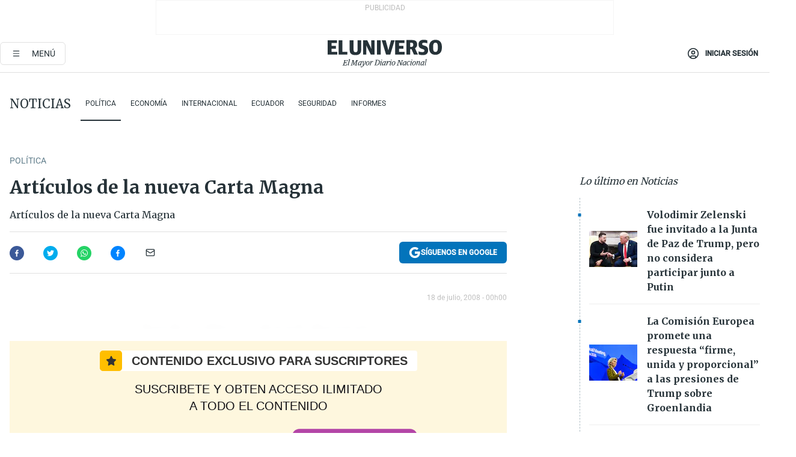

--- FILE ---
content_type: text/html; charset=utf-8
request_url: https://www.eluniverso.com/2008/07/18/0001/8/ADA5698A38174238B0C912FDBDFE7AE5.html
body_size: 70802
content:
<!DOCTYPE html><html lang="es"><head><meta name="viewport" content="width=device-width, initial-scale=1, minimum-scale=1, maximum-scale=5"/><script async="" src="https://securepubads.g.doubleclick.net/tag/js/gpt.js?network-code=78858240"></script><script src="https://experience.tinypass.com/xbuilder/experience/load?aid=D8b6TuHSpu" async=""></script><script async="" src="https://www.googletagmanager.com/gtag/js?id=G-SYES0LW2K4"></script><script async="" id="xieg6Sie" src="https://cdn.viously.com/js/sdk/boot.js"></script><script async="" src="https://cdn.taboola.com/webpush/publishers/1915201/taboola-push-sdk.js"></script><script type="text/javascript" src="https://flower-ads.com/tag/eluniverso/eluniverso.js" async=""></script><meta charset="UTF-8"/><meta property="mrf:tags" content="tiponota:no_premium"/><meta name="robots" content="index, follow"/><meta name="robots" content="max-image-preview:large"/><title>Artículos de la nueva Carta Magna | Política | Noticias | El Universo</title><meta name="description" content="Artículos de la nueva Carta Magna"/><link rel="canonical" href="https://www.eluniverso.com/2008/07/18/0001/8/ADA5698A38174238B0C912FDBDFE7AE5.html/"/><meta name="abstract" content="Artículos de la nueva Carta Magna"/><link rel="amphtml" href="https://www.eluniverso.com/2008/07/18/0001/8/ADA5698A38174238B0C912FDBDFE7AE5.html/?outputType=amp"/><meta name="twitter:site" content="@eluniversocom"/><meta name="twitter:site:id" content="1597931854"/><meta name="twitter:creator" content="@eluniversocom"/><meta name="twitter:creator:id" content="1597931854"/><meta name="twitter:url" content="https://www.eluniverso.com/2008/07/18/0001/8/ADA5698A38174238B0C912FDBDFE7AE5.html"/><meta name="twitter:title" content="Artículos de la nueva Carta Magna"/><meta name="twitter:description" content="Artículos de la nueva Carta Magna"/><meta name="twitter:image" content="https://www.eluniverso.com/pf/pf/resources/images/el-universo-meta-logo.jpg?d=874"/><meta property="twitter:card" content="summary_large_image"/><meta name="fb:admins" content="100000069041809"/><meta name="fb:app_id" content="134434890019404"/><meta name="fb:pages" content="61449504559"/><meta name="og:site_name" content="El Universo"/><meta name="og:type" content="article"/><meta name="og:locale" content="es_LA"/><meta name="article:publisher" content="https://www.facebook.com/eluniversoec"/><meta name="og:title" content="Artículos de la nueva Carta Magna"/><meta name="og:url" content="https://www.eluniverso.com/2008/07/18/0001/8/ADA5698A38174238B0C912FDBDFE7AE5.html"/><meta name="og:description" content="Artículos de la nueva Carta Magna"/><meta name="og:image" content="https://www.eluniverso.com/pf/pf/resources/images/el-universo-meta-logo.jpg?d=874"/><meta name="og:updated_time" content="2021-01-26T00:27:46.304Z"/><meta name="article:section" content="Noticias"/><meta name="article:published_time" content="2008-07-18T05:00:00Z"/><meta name="article:modified_time" content="2021-01-26T00:27:46.304Z"/><meta name="article:author" content="Redacción"/><meta name="cXenseParse:pageclass" content="article"/><meta name="cXenseParse:recs:pageclass" content="article"/><meta name="cXenseParse:pagetype" content="nota"/><meta name="cXenseParse:recs:pagetype" content="nota"/><meta name="cXenseParse:section" content="Noticias"/><meta name="cXenseParse:recs:section" content="Noticias"/><meta name="cXenseParse:subsection" content="Política"/><meta name="cXenseParse:recs:subsection" content="Política"/><meta name="cXenseParse:nombreTag" content="no_premium"/><meta name="cXenseParse:recs:nombreTag" content="no_premium"/><meta name="cXenseParse:author" content="redaccion"/><meta name="cXenseParse:recs:author" content="redaccion"/><meta property="mrf:tags" content="sub-section:Política"/><link rel="dns-prefetch" href="https://fonts.googleapis.com"/><link rel="preconnect" href="https://fonts.gstatic.com"/><link rel="preload" as="style" href="https://fonts.googleapis.com/css2?family=Merriweather:wght@300;400;700&amp;family=Roboto:wght@300;400;500&amp;display=swap"/><link rel="preconnect" href="https://securepubads.g.doubleclick.net"/><link rel="alternate" type="application/rss+xml" title="RSS" href="https://www.eluniverso.com/arc/outboundfeeds/rss/?outputType=xml"/><link rel="preconnect" href="https://cse.google.com/" crossorigin="true"/><link rel="dns-prefetch" href="https://cse.google.com/"/><link rel="preconnect" href="https://www.googletagmanager.com/" crossorigin="true"/><link rel="dns-prefetch" href="https://www.googletagmanager.com/"/><link rel="preconnect" href="https://scdn.cxense.com/" crossorigin="true"/><link rel="dns-prefetch" href="https://scdn.cxense.com/"/><link rel="preconnect" href="https://cdn.tinypass.com/" crossorigin="true"/><link rel="dns-prefetch" href="https://cdn.tinypass.com/"/><link rel="preconnect" href="https://comcluster.cxense.com/" crossorigin="true"/><link rel="dns-prefetch" href="https://comcluster.cxense.com/"/><link rel="icon" type="image/x-icon" href="/pf/resources/icons/favicon.ico?d=874"/><link rel="apple-touch-icon" sizes="180x180" href="/pf/resources/icons/apple-touch-icon.png?d=874"/><link rel="icon" type="image/png" sizes="32x32" href="/pf/resources/icons/favicon-32x32.png?d=874"/><link rel="icon" type="image/png" sizes="16x16" href="/pf/resources/icons/favicon-16x16.png?d=874"/><link rel="manifest" href="/pf/resources/icons/site.webmanifest?d=874"/><link rel="mask-icon" href="/pf/resources/icons/safari-pinned-tab.svg?d=874" color="#084f8d"/><meta name="msapplication-TileColor" content="#084f8d"/><meta name="theme-color" content="#ffffff"/><script type="application/ld+json">{"@context":"https://schema.org","@type":"NewsArticle","mainEntityOfPage":{"@type":"WebPage","@id":"https://www.eluniverso.com/2008/07/18/0001/8/ADA5698A38174238B0C912FDBDFE7AE5.html"},"headline":"Artículos de la nueva Carta Magna","description":"Artículos de la nueva Carta Magna","articleSection":["Noticias"],"keywords":"no_premium","image":"https://www.eluniverso.com/pf/resources/images/el-universo-meta-logo.jpg?d=638","datePublished":"2008-07-18T05:00:00Z","dateModified":"2008-07-18T05:00:00Z","author":[{"@type":"Person","name":"redaccion redaccion","url":"https://www.eluniverso.comundefined"}],"publisher":{"@type":"Organization","name":"El Universo","logo":{"@type":"ImageObject","url":"https://www.eluniverso.com/pf/resources/images/el-universo-meta-logo.jpg?d=638"}},"articleBody":"Derechos políticos y soberanía alimentaria.<strong>DERECHO AL DEBIDO PROCESO Y UNA JUSTICIA SIN DILACIONES <br /></strong>Art. 1.-   Para asegurar el debido proceso deberán observarse las siguientes garantías básicas, sin menoscabo de otras que establezcan la Constitución, los instrumentos internacionales, las leyes o la jurisprudencia (Continuación):<br />o) Ninguna  persona podrá ser distraída de su juez competente, ni juzgada por tribunales de excepción o por comisiones especiales que se creen para el efecto.<br />p) Las acciones y penas tanto por los delitos de genocidio, lesa humanidad, crímenes de guerra o de Estado, tortura, desaparición forzada de personas, extracción y tráfico ilegal de órganos, secuestro y homicidio por razones políticas serán imprescriptibles; así como los delitos de violación, explotación sexual, trata y asesinato cometidos contra niños, niñas, adolescentes. En ningún casos se impondrán penas alternativas, como tampoco serán susceptibles de amnistía.<br />El hecho de que una de estas infracciones haya sido cometida por un subordinado no eximirá de responsabilidad penal al superior que la ordenó ni al subordinado que la ejecutó.<br />q) El Estado protegerá a las víctimas de vulneración de derechos, de delitos sexuales y violencia de género, gozarán de protección especial. La ley establecerá procedimientos especiales y expeditos para el juzgamiento y sanción de los delitos de violencia intrafamiliar, sexual, crímenes de odio y los que se cometan contra niños, niñas y adolescentes, jóvenes, personas con discapacidad, adultos mayores y personas que, por su naturaleza, requieren una mayor protección.<br />Se establecerán fiscales y defensores especializados para el tratamiento de estas causas según determine la ley.<br />El debido proceso garantizará la no revictimización de las víctimas, particularmente en la obtención y valoración de las pruebas, y las protegerá de cualquier amenaza u otras formas de intimidación. Incluirá mecanismos que les procure la obtención de una reparación integral que comprenda el conocimiento de la verdad de los hechos y la restitución, indemnización, rehabilitación, garantía de no repetición, satisfacción del derecho violado, sin dilaciones.<br />Se establecerá un sistema de protección y asistencia a víctimas, testigos y participantes procesales.<br />r) Las resoluciones de los poderes públicos, que afecten especialmente a las personas, deberán ser motivadas. No habrá tal motivación si en la resolución no se enunciaren normas o principios jurídicos en que se haya fundado y no se explicare la pertinencia de su aplicación a los antecedentes de hecho. Los actos administrativos, resoluciones o fallos que emanen de autoridad competente y que no se encuentren debidamente motivados se considerarán nulos y los funcionarios responsables serán sancionados de conformidad con la ley.<br />s) En ningún caso se concederá la extradición de un ecuatoriano o ecuatoriana. Su juzgamiento se sujetará a las leyes del Ecuador.<br />Votos a favor: 89<strong>DERECHOS POLÍTICOS<br /></strong>Art. 1.-   Las y los ecuatorianos gozarán de los siguientes derechos políticos:<br />1. A elegir y ser elegidos/as.<br />2. A participar en los asuntos de interés público.<br />3. A presentar proyectos de iniciativa popular normativa.<br />4. A ser consultados/as en los casos previstos en la Constitución.<br />5. A fiscalizar los actos de los órganos del poder público.<br />6. A revocar el mandato que confieran a los dignatarios y dignatarias de elección popular.<br />7. A desempeñar empleos y funciones públicas en base a los méritos y capacidades y a un sistema de selección y designación transparente, incluyente, equitativo, pluralista y democrático que garantice la participación de todos/as los/as ecuatorianos/as, considerando criterios de paridad de género, igualdad de oportunidades para las personas con discapacidad y participación intergeneracional.<br />8. A conformar partidos y movimientos políticos, afiliarse o desafiliarse libremente de ellos y participar en todas las decisiones que estos adopten, de acuerdo con la ley.<br />Las y los extranjeros gozarán de estos derechos, en lo que les fuera aplicable, conforme a la Constitución y la ley.<br />Votos a favor: 91<br /> <br />Art. 2.-  Las y los ciudadanos que gocen de los derechos políticos tienen derecho al voto, que será universal, igual, directo, secreto, escrutado públicamente, de conformidad con las siguientes disposiciones:<br />1. El voto es obligatorio para los/as mayores de dieciocho años.<br />2. El voto es facultativo para las y los ecuatorianos entre 16 y 18 años de edad, los/as mayores de 65 años de edad, los/as ecuatorianos/as en el extranjero, los/as miembros de las Fuerzas Armadas y Policía Nacional; y, las personas con discapacidad, sin perjuicio que el Estado garantice las condiciones de acceso  al ejercicio de este derecho; de conformidad con la ley.<br />3. Las personas privadas de libertad que no tengan sentencia condenatoria ejecutoriada ejercerán su derecho al voto.<br />Votos a favor: 84<br /> <br />Art. 3.-  Las y los ecuatorianos en el exterior tienen derecho a elegir Presidente y Vicepresidente de la República, representantes nacionales y los de la circunscripción especial del exterior, y los demás derechos establecidos en la Constitución y la ley. Podrán ser elegidos para cualquier dignidad.<br />Votos a favor: 91<br /> <br />Art. 4.-   Las y los extranjeros residentes en el Ecuador, que no tengan impedimento legal, tendrán derecho al voto luego de haber residido legalmente por lo menos 5 años en el país, de conformidad con la ley.<br />Votos a favor: 84<br /> <br />Art. 5.-  El goce de los derechos políticos se suspenderá por las razones siguientes:<br />1. Interdicción judicial, mientras esta subsista, salvo el caso de insolvencia o quiebra que no haya sido declarada fraudulenta.<br />2. Sentencia ejecutoriada que condene a pena privativa de libertad, mientras esta subsista.<br />3. En los demás casos determinados por esta Constitución y la ley.<br />Votos a favor: 89<br /> <br />Art. 6.-   El Ecuador reconoce el derecho de asilo y refugio de conformidad con la ley y convenios internacionales.<br />En ningún caso el Estado permitirá la extradición de un ecuatoriano. Su juzgamiento se sujetará a las leyes del Ecuador.<br />Ninguna persona a quien se haya otorgado asilo o refugio en el Ecuador podrá ser devuelta o expulsada a un país donde su vida, libertad, seguridad o integridad peligren por causa de su etnia, religión, nacionalidad, ideología, opiniones políticas o de su pertenencia a determinado grupo social.<br />Votos a favor: 91<br /> <br />Art. 7.-  El Estado promueve e impulsa la representación paritaria en los cargos de nominación y/o designación de todos los entes de la función pública y en sus instancias de dirección y decisión; en la administración de justicia, en los organismos de control y en los partidos y/o movimientos políticos.<br />Se respetará la participación alternada y secuencial, entre hombres y mujeres o viceversa como candidatos en las elecciones pluripersonales.<br />Se tomarán medidas afirmativas para fomentar la participación de los sectores discriminados.<br />Votos a favor: 89<strong>SOBERANÍA ALIMENTARIA <br /></strong>Art. 1.-   El Estado ecuatoriano reconoce, garantiza y promueve el derecho de las personas, las comunidades y los pueblos a la Soberanía Alimentaria, para alcanzar la autosuficiencia de alimentos sanos y culturalmente apropiados, sustentada fundamentalmente en la pequeña y mediana producción campesina, familiar y en la pesca artesanal.<br />Votos a favor: 93Art. 2.-   La Soberanía Alimentaria constituye un objetivo estratégico de la sociedad ecuatoriana, para lo cual el Estado está obligado a: <br />1. Impulsar y facilitar la producción, transformación agroalimentaria y pesquera de las pequeñas y medianas unidades de producción, comunitarias y de la economía popular solidaria, a fin de que se destinen fundamentalmente al consumo local y nacional mediante la generación de sistemas de distribución y comercialización.<br />2. Adoptar políticas fiscales, tributarias y arancelarias que protejan el sector agroalimentario y pesquero nacional para evitar la dependencia de importación de alimentos.<br />3. Tomar medidas necesarias para erradicar la pobreza rural, garantizando a través de políticas redistributivas el acceso a los campesinos al agua, a la propiedad de la tierra y más recursos productivos.<br />4. Garantizar preferentemente a la pequeña y mediana agricultura, a la pesca artesanal y recolectores el acceso equitativo a los recursos productivos necesarios para la producción de alimentos sanos. <br />5. Fortalecer la diversificación de la producción agropecuaria que prevalecerá sobre el monocultivo.<br />6. Regular la actividad agroindustrial para evitar los efectos económicos, ambientales, sociales y culturales <br />negativos. <br />7. Establecer políticas ecológicas en la actividad agroalimentaria y pesquera para conservar, mantener y recuperar la biodiversidad, la fertilidad de los suelos y las fuentes de agua.<br />8. Se declara al Ecuador como país libre de cultivos y semillas transgénicas. Solo por excepción y en caso de interés nacional debidamente fundamentada por el Presidente de la República y aprobado por mayoría del pleno de la Asamblea Nacional se podrán introducir cultivos y semillas genéticamente modificadas. El Estado regulará bajo estrictas normas de bioseguridad el uso y el desarrollo de la biotecnología, así como su experimentación, uso y comercialización.","isAccessibleForFree":true}</script><script type="application/ld+json">{"@context":"https://schema.org","@type":"BreadcrumbList","itemListElement":[{"@type":"ListItem","position":1,"name":"home","item":"https://www.eluniverso.com"},{"@type":"ListItem","position":2,"name":"Noticias","item":"https://www.eluniverso.com/noticias"},{"@type":"ListItem","position":3,"name":"Política","item":"https://www.eluniverso.com/noticias/politica"},{"@type":"ListItem","position":4,"name":"Artículos de la nueva Carta Magna"}]}</script><script type="application/javascript" id="polyfill-script">if(!Array.prototype.includes||!(window.Object && window.Object.assign)||!window.Promise||!window.Symbol||!window.fetch){document.write('<script type="application/javascript" src="/pf/dist/engine/polyfill.js?d=874&mxId=00000000" defer=""><\/script>')}</script><script id="fusion-engine-react-script" type="application/javascript" src="/pf/dist/engine/react.js?d=874&amp;mxId=00000000" defer=""></script><script id="fusion-engine-combinations-script" type="application/javascript" src="/pf/dist/components/combinations/default.js?d=874&amp;mxId=00000000" defer=""></script><link id="fusion-template-styles" rel="stylesheet" type="text/css" href="/pf/dist/components/combinations/default.css?d=874&amp;mxId=00000000"/><style>.svg-inline--fa,svg:not(:root).svg-inline--fa{overflow:visible}.svg-inline--fa{display:inline-block;font-size:inherit;height:1em;vertical-align:-.13em}.fa-lg{font-size:1.33em;line-height:.75em;vertical-align:-.07em}.fa-sm{font-size:.88em}html{overflow-x:hidden}#app-container .menublue{background-color:#0374bb;position:fixed}#app-container .menugray{background-color:#ebedf1;position:fixed}#app-container .menugray header{background-color:#ffbe00;border-radius:5px;margin-left:1rem;margin-right:1rem}#app-container .prose-text{word-break:break-word}#app-container .embeded-image img{margin:0}#app-container .embeded-image .img-content{margin-left:auto;margin-right:auto}.grecaptcha-badge{visibility:hidden}.swiper{height:100%;overflow:hidden;position:relative;width:100%}.swiper-vertical>.swiper-wrapper{flex-direction:column}.swiper-wrapper{box-sizing:content-box;display:flex;height:100%;position:relative;transition-property:transform;transition-timing-function:var(    --swiper-wrapper-transition-timing-function,initial  );width:100%;z-index:1}.swiper-android .swiper-slide,.swiper-wrapper{transform:translateZ(0)}.swiper-horizontal{touch-action:pan-y}.swiper-vertical{touch-action:pan-x}.swiper-slide{flex-shrink:0;transition-property:transform}.swiper-slide-invisible-blank{visibility:hidden}.swiper-autoheight,.swiper-autoheight .swiper-slide{height:auto}.swiper-autoheight .swiper-wrapper{align-items:flex-start;transition-property:transform,height}.swiper-backface-hidden .swiper-slide{-webkit-backface-visibility:hidden;backface-visibility:hidden;transform:translateZ(0)}.swiper-button-disabled svg{opacity:.3}.swiper-button{height:2.5rem;line-height:2.5rem;width:2.5rem}.prose{color:#263238;max-width:65ch}.prose [class~=lead]{color:#4b5563;font-size:1.25em;line-height:1.6;margin-bottom:1.2em;margin-top:1.2em}.prose a{color:#111827;font-weight:500;text-decoration:none}.prose strong{color:#111827;font-weight:600}.prose ol[type=A]{--list-counter-style:upper-alpha}.prose ol[type=a]{--list-counter-style:lower-alpha}.prose ol[type=A s]{--list-counter-style:upper-alpha}.prose ol[type=a s]{--list-counter-style:lower-alpha}.prose ol[type=I]{--list-counter-style:upper-roman}.prose ol[type=i]{--list-counter-style:lower-roman}.prose ol[type=I s]{--list-counter-style:upper-roman}.prose ol[type=i s]{--list-counter-style:lower-roman}.prose ol[type="1"]{--list-counter-style:decimal}.prose ol>li{padding-left:1.75em;position:relative}.prose ol>li:before{color:#6b7280;content:counter(list-item,var(--list-counter-style,decimal)) ".";font-weight:400;left:0;position:absolute}.prose ul>li{padding-bottom:.5rem;padding-left:1rem;padding-top:.5rem;position:relative}.prose ul>li:before{background-color:#455a64;border-radius:0;content:"";height:.3rem;left:.25em;position:absolute;top:1.3rem;width:.3rem}.prose hr{border-color:#e5e7eb;border-top-width:1px;margin-bottom:3em;margin-top:3em}.prose blockquote{border-left-color:#e5e7eb;border-left-width:.25rem;color:#111827;font-style:italic;font-weight:500;margin-bottom:1.6em;margin-top:1.6em;padding-left:1em;quotes:"\201C" "\201D" "\2018" "\2019"}.prose blockquote p:first-of-type:before{content:open-quote}.prose blockquote p:last-of-type:after{content:close-quote}.prose h1{color:#111827;font-size:2.25em;font-weight:800;line-height:1.1111111;margin-bottom:.8888889em;margin-top:0}.prose h2{color:#111827;font-size:1.5em;font-weight:700;line-height:1.3333333;margin-bottom:1em;margin-top:2em}.prose h3{font-size:1.25em;line-height:1.6;margin-bottom:.6em;margin-top:1.6em}.prose h3,.prose h4{color:#111827;font-weight:600}.prose h4{line-height:1.5;margin-bottom:.5em;margin-top:1.5em}.prose figure figcaption{color:#6b7280;font-size:.875em;line-height:1.4285714;margin-top:.8571429em}.prose code{color:#111827;font-size:.875em;font-weight:600}.prose code:after,.prose code:before{content:"`"}.prose a code{color:#111827}.prose pre{background-color:#1f2937;border-radius:.375rem;color:#e5e7eb;font-size:.875em;line-height:1.7142857;margin-bottom:1.7142857em;margin-top:1.7142857em;overflow-x:auto;padding:.8571429em 1.1428571em}.prose pre code{background-color:transparent;border-radius:0;border-width:0;color:inherit;font-family:inherit;font-size:inherit;font-weight:400;line-height:inherit;padding:0}.prose pre code:after,.prose pre code:before{content:none}.prose table{font-size:.875em;line-height:1.7142857;margin-bottom:2em;margin-top:2em;table-layout:auto;text-align:left;width:100%}.prose thead{border-bottom-color:#d1d5db;border-bottom-width:1px;color:#111827;font-weight:600}.prose thead th{padding-bottom:.5714286em;padding-left:.5714286em;padding-right:.5714286em;vertical-align:bottom}.prose tbody tr{border-bottom-color:#e5e7eb;border-bottom-width:1px}.prose tbody tr:last-child{border-bottom-width:0}.prose tbody td{padding:.5714286em;vertical-align:top}.prose{font-size:1rem;line-height:1.75}.prose p{margin-bottom:1.25em;margin-top:1.25em}.prose figure,.prose img,.prose video{margin-bottom:2em;margin-top:2em}.prose figure>*{margin-bottom:0;margin-top:0}.prose h2 code{font-size:.875em}.prose h3 code{font-size:.9em}.prose ol,.prose ul{margin-bottom:1.25em;margin-top:1.25em}.prose li{margin-bottom:.5em;margin-top:.5em}.prose>ul>li p{margin-bottom:.75em;margin-top:.75em}.prose>ul>li>:first-child{margin-top:1.25em}.prose>ul>li>:last-child{margin-bottom:1.25em}.prose ol ol,.prose ol ul,.prose ul ol,.prose ul ul{margin-bottom:.75em;margin-top:.75em}.prose h2+*,.prose h3+*,.prose h4+*,.prose hr+*{margin-top:0}.prose thead th:first-child{padding-left:0}.prose thead th:last-child{padding-right:0}.prose tbody td:first-child{padding-left:0}.prose tbody td:last-child{padding-right:0}.prose>:first-child{margin-top:0}.prose>:last-child{margin-bottom:0}.prose-lg{font-size:1.125rem;line-height:1.7777778}.prose-lg p{margin-bottom:1.3333333em;margin-top:1.3333333em}.prose-lg [class~=lead]{font-size:1.2222222em;line-height:1.4545455;margin-bottom:1.0909091em;margin-top:1.0909091em}.prose-lg blockquote{margin-bottom:1.6666667em;margin-top:1.6666667em;padding-left:1em}.prose-lg h1{font-size:2.6666667em;line-height:1;margin-bottom:.8333333em;margin-top:0}.prose-lg h2{font-size:1.6666667em;line-height:1.3333333;margin-bottom:1.0666667em;margin-top:1.8666667em}.prose-lg h3{font-size:1.3333333em;line-height:1.5;margin-bottom:.6666667em;margin-top:1.6666667em}.prose-lg h4{line-height:1.5555556;margin-bottom:.4444444em;margin-top:1.7777778em}.prose-lg figure,.prose-lg img,.prose-lg video{margin-bottom:1.7777778em;margin-top:1.7777778em}.prose-lg figure>*{margin-bottom:0;margin-top:0}.prose-lg figure figcaption{font-size:.8888889em;line-height:1.5;margin-top:1em}.prose-lg code{font-size:.8888889em}.prose-lg h2 code{font-size:.8666667em}.prose-lg h3 code{font-size:.875em}.prose-lg pre{border-radius:.375rem;font-size:.8888889em;line-height:1.75;margin-bottom:2em;margin-top:2em;padding:1em 1.5em}.prose-lg ul{margin-bottom:1.3333333em;margin-top:1.3333333em}.prose-lg li{margin-bottom:.6666667em;margin-top:.6666667em}.prose-lg ul>li{padding-left:1rem}.prose-lg ul>li:before{height:.3rem;left:.25em;top:1.3rem;width:.3rem}.prose-lg>ul>li p{margin-bottom:.8888889em;margin-top:.8888889em}.prose-lg>ul>li>:first-child{margin-top:1.3333333em}.prose-lg>ul>li>:last-child{margin-bottom:1.3333333em}.prose-lg ol ol,.prose-lg ol ul,.prose-lg ul ol,.prose-lg ul ul{margin-bottom:.8888889em;margin-top:.8888889em}.prose-lg hr{margin-bottom:3.1111111em;margin-top:3.1111111em}.prose-lg h2+*,.prose-lg h3+*,.prose-lg h4+*,.prose-lg hr+*{margin-top:0}.prose-lg table{font-size:.8888889em;line-height:1.5}.prose-lg thead th{padding-bottom:.75em;padding-left:.75em;padding-right:.75em}.prose-lg thead th:first-child{padding-left:0}.prose-lg thead th:last-child{padding-right:0}.prose-lg tbody td{padding:.75em}.prose-lg tbody td:first-child{padding-left:0}.prose-lg tbody td:last-child{padding-right:0}.prose-lg>:first-child{margin-top:0}.prose-lg>:last-child{margin-bottom:0}#clickio-splash-list{left:0;min-height:1px;right:auto;width:100%}#clickio-splash-iframe{margin:0;min-width:100%;opacity:0;overflow:visible}#clickio-splash-iframe,#clickio-splash-list{bottom:-100px;position:fixed;top:100vh;z-index:-1}#clickio-splash-iframe:not([height="100"]){bottom:0;max-height:100%;max-width:100%;opacity:1;top:0;z-index:2147483647}#clickio-splash-list:has(#clickio-splash-iframe:not([height="100"])){z-index:2147483647}#clickio-splash-list:has(#clickio-splash-iframe[height="100"][width="0"]){display:none}#clickio-splash-iframe[height="100"][width="0"]{display:none}.prose [data-oembed-type=youtube]{height:0;padding-bottom:56.25%;position:relative}.prose [data-oembed-type=youtube] iframe{height:100%;left:0;position:absolute;top:0;width:100%}.prose .gallery figure,.prose .gallery img,.prose .related figure,.prose .related img{margin:0}.prose .gallery-wrapper h3{margin-top:0}.prose .related h2{font-size:.875rem;line-height:1.25rem;margin:0}.prose .related figure,.prose .related img{margin:0}.prose .dropcap-letter:first-letter{float:left;font-family:Merriweather,serif;font-size:3rem;font-weight:700;line-height:50px;line-height:1;margin-right:.5rem;--tw-text-opacity:1;color:rgb(38 50 56/var(--tw-text-opacity,1))}.prose .prose-list a,.prose p a,.prose table a{--tw-border-opacity:1;border-color:rgb(207 216 220/var(--tw-border-opacity,1));--tw-text-opacity:1;border-bottom-width:1px;color:rgb(3 116 187/var(--tw-text-opacity,1));padding-bottom:2px;text-decoration:none}#figCaptionOfImage.premium-hero{background:linear-gradient(180deg,hsla(0,0%,5%,0) 5%,hsla(0,0%,5%,.6) 50%);padding:30px 15% 20px;text-shadow:0 0 3px #000}@media(max-width:640px){#figCaptionOfImage.premium-hero{background:#e0e0e0;color:#616161;font-size:14px;font-weight:400;line-height:1.5;padding:10px;text-shadow:none}}#figCaptionOfImage.jaimejarrin-hero{left:44%;position:absolute;top:42%;width:50%;z-index:1}amp-carousel>div>div:first-child{scrollbar-width:none}amp-carousel>div>div:first-child::-webkit-scrollbar{display:none}.amp-carousel-button{border-radius:9999px;--tw-bg-opacity:1;background-color:rgb(255 255 255/var(--tw-bg-opacity,1));font-size:1.125rem;line-height:1.75rem;--tw-text-opacity:1;color:rgb(38 50 56/var(--tw-text-opacity,1));--tw-shadow:0 1px 3px 0 rgba(0,0,0,.1),0 1px 2px -1px rgba(0,0,0,.1);--tw-shadow-colored:0 1px 3px 0 var(--tw-shadow-color),0 1px 2px -1px var(--tw-shadow-color);box-shadow:var(--tw-ring-offset-shadow,0 0 #0000),var(--tw-ring-shadow,0 0 #0000),var(--tw-shadow)}.amp-carousel-button-prev{background-image:url(/home/circleci/repo/resources/dist69f9e44fb494ae19baa7.svg?d=874&mxId=00000000);margin-left:.5rem}.amp-carousel-button-next{background-image:url(/home/circleci/repo/resources/diste6faa6709a150adf8cab.svg?d=874&mxId=00000000);margin-right:.5rem}@media(min-width:1024px){#app-container .article-body .related-posts{margin-left:1.5rem}#app-container .related-posts .card .card-content{margin:0}#app-container .space-y-3 .related-posts{margin-bottom:1rem;margin-top:0}.related-posts{float:right;width:35%}.related-posts .card-image{display:none}}#app-container .article-body h2{font-size:1.3rem;line-height:1.5rem}#app-container .article-body h3{font-size:1.25rem;line-height:1.5rem}#app-container .article-body h4{font-size:1.125rem;line-height:1.5rem}@media only screen and (max-width:667px){#app-container .article-body h2{font-size:1.25rem;line-height:1.75rem}#app-container .article-body h3{font-size:1.125rem;line-height:1.75rem}#app-container .article-body h4{font-size:1rem;line-height:1.5rem}}.related-posts{grid-row:3}.related-posts .card:last-child{border-bottom:0}.related-header-body li{margin-bottom:10px;padding-left:25px;position:relative}.related-header-body li:before{content:"■";left:0;margin-right:15px;position:absolute;width:6px}.feature-active-campaign input[type=date],.feature-active-campaign input[type=email],.feature-active-campaign input[type=text]{border-radius:0;border-width:1px;--tw-border-opacity:1;border-color:rgb(224 224 224/var(--tw-border-opacity,1));font-family:Roboto,sans-serif;padding:.5rem}.feature-active-campaign ._form-title{border-bottom-width:1px;--tw-border-opacity:1;border-color:rgb(224 224 224/var(--tw-border-opacity,1));font-family:Merriweather,serif;font-size:1.125rem;font-style:italic;font-weight:400;line-height:1.75rem;padding-bottom:.5rem}.feature-active-campaign ._html-code{font-family:Roboto,sans-serif;font-size:1rem;line-height:1.5rem}.feature-active-campaign ._html-code p{margin-bottom:1rem}.feature-active-campaign label._form-label{display:none}.feature-active-campaign ._form-content{display:flex;flex-wrap:wrap}.feature-active-campaign ._form_element{margin-bottom:1rem;margin-right:.5rem}.feature-active-campaign ._form_element._clear{flex-shrink:0;margin-right:0;width:100%}.feature-active-campaign button{--tw-bg-opacity:1;background-color:rgb(3 116 187/var(--tw-bg-opacity,1));font-family:Roboto,sans-serif;padding:.5rem 1rem;text-transform:uppercase;--tw-text-opacity:1;color:rgb(255 255 255/var(--tw-text-opacity,1))}.feature-active-campaign.fields-col ._button-wrapper,.feature-active-campaign.fields-col ._form_element{flex-shrink:0;margin-right:0;width:100%}.feature-active-campaign.text-left ._form-content{justify-content:flex-start}.feature-active-campaign.text-left ._button-wrapper,.feature-active-campaign.text-left ._form_element{text-align:left}.feature-active-campaign.text-center ._form-content{justify-content:center}.feature-active-campaign.text-right ._form-content{justify-content:flex-end}.feature-active-campaign.text-right ._button-wrapper,.feature-active-campaign.text-right ._form_element{text-align:right}.card.gallery .card-image .icon,.card.video .card-image .icon{left:50%;top:50%;transform:translate(-50%,-50%)}.card.gallery .card-image:hover .icon,.card.video .card-image:hover .icon{opacity:.5}.card .author strong:after{content:","}.card .author strong:last-child:after{content:""}.sidemenu a{display:block;font-family:Roboto,sans-serif;font-size:.75rem;line-height:1rem;outline:2px solid transparent;outline-offset:2px;padding-bottom:1rem;padding-top:1rem;text-transform:uppercase}amp-accordion .accordion-heading:focus svg{transform:rotate(90deg)}.gcse-search-wrap .gsc-search-box{margin-bottom:1rem}.gcse-search-wrap .gsc-input-box{border-radius:0}.gcse-search-wrap .gsc-control-cse{background-color:transparent}.gcse-search-wrap .gsc-result{background-color:transparent;padding-bottom:1rem;padding-top:1rem}.gcse-search-wrap .gs-visibleUrl{font-family:Roboto,sans-serif;--tw-text-opacity:1;color:rgb(96 125 139/var(--tw-text-opacity,1))}.gcse-search-wrap .gsc-tabsArea{border-radius:0;border-width:0;margin-bottom:1rem}.gcse-search-wrap .gsc-tabHeader{font-family:Roboto,sans-serif}.gcse-search-wrap .gs-title{font-weight:700;margin-bottom:.5rem}.gcse-search-wrap .gs-title b{--tw-bg-opacity:1;background-color:rgb(230 237 243/var(--tw-bg-opacity,1))}.gcse-search-wrap .gsc-url-top{margin-bottom:.5rem}.gcse-search-wrap .gs-image{display:block}.gcse-search-wrap .gs-promotion-image-box,.gcse-search-wrap .gs-web-image-box{margin-right:1rem;width:80px}@media (min-width:768px){.gcse-search-wrap .gs-promotion-image-box,.gcse-search-wrap .gs-web-image-box{width:150px}}.gcse-search-wrap .gs-promotion-image-box .gs-image,.gcse-search-wrap .gs-web-image-box .gs-image{margin-left:auto;margin-right:auto;max-width:80px}@media (min-width:768px){.gcse-search-wrap .gs-promotion-image-box .gs-image,.gcse-search-wrap .gs-web-image-box .gs-image{max-width:150px}}.gcse-search-wrap .gsc-table-result{display:flex}.gcse-search-wrap .gs-snippet{font-size:.875rem;line-height:1.25rem}.gcse-search-wrap .gsc-results .gsc-cursor-box{display:flex;justify-content:center;margin-bottom:2rem;margin-top:2rem}.gcse-search-wrap .gsc-results .gsc-cursor-box .gsc-cursor-page{background-color:transparent;font-family:Roboto,sans-serif;outline:none;padding:.5rem 1rem;--tw-text-opacity:1;color:rgb(38 50 56/var(--tw-text-opacity,1));text-decoration-line:none}.gcse-search-wrap .gsc-results .gsc-cursor-box .gsc-cursor-page:hover{font-weight:700;text-decoration-line:none}.gcse-search-wrap .gsc-results .gsc-cursor-box .gsc-cursor-current-page{border-width:1px;--tw-border-opacity:1;border-color:rgb(3 116 187/var(--tw-border-opacity,1));--tw-text-opacity:1;color:rgb(3 116 187/var(--tw-text-opacity,1))}.gcse-search-wrap a,.gcse-search-wrap b,.gcse-search-wrap div{font-family:Merriweather,serif}.gcse-search-wrap .gsc-above-wrapper-area,.gcse-search-wrap .gsc-above-wrapper-area a,.gcse-search-wrap .gsc-above-wrapper-area b,.gcse-search-wrap .gsc-above-wrapper-area div{font-family:Roboto,sans-serif}.gcse-search-wrap .gsc-search-button{outline:none;--tw-bg-opacity:1;background-color:rgb(3 116 187/var(--tw-bg-opacity,1));padding:.5rem}.gcse-search-wrap .gcsc-more-maybe-branding-root{display:none}.gsc-expansionArea .gsc-webResult.gsc-result{border-color:#e2e8f0;border-width:1px 0 0}amp-social-share.facebook-messenger{background-color:transparent;background-image:url(/home/circleci/repo/resources/distb326b8cda9737613ab0d.svg?d=874&mxId=00000000);background-position:50%;background-repeat:no-repeat;background-size:80%}amp-social-share.rounded{background-color:transparent;filter:invert(1)}.feature-taboola{margin:0}.feature-taboola .trc_rbox_header.trc_rbox_border_elm{border-bottom-width:1px;border-style:solid;--tw-border-opacity:1;border-color:rgb(207 216 220/var(--tw-border-opacity,1));padding-bottom:.5rem}.feature-taboola .trc_rbox_header .trc_rbox_header_span{font-family:Merriweather,serif;font-size:1rem;font-style:italic;font-weight:400;line-height:1.5rem;--tw-text-opacity:1;color:rgb(38 50 56/var(--tw-text-opacity,1))}.feature-taboola .trc_rbox_outer{margin-top:2rem}.feature-taboola .videoCube .video-label-box .video-title{font-family:Merriweather,serif;font-size:1rem;font-weight:700;line-height:1.5rem;margin:0;--tw-text-opacity:1;color:rgb(38 50 56/var(--tw-text-opacity,1))}.feature-taboola .videoCube .video-label-box .video-title:hover{--tw-text-opacity:1;color:rgb(3 116 187/var(--tw-text-opacity,1));text-decoration-line:none}.feature-taboola .videoCube.syndicatedItem .branding{font-family:Roboto,sans-serif;font-size:.75rem;font-weight:400;line-height:1rem;--tw-text-opacity:1;color:rgb(97 97 97/var(--tw-text-opacity,1))}.feature-taboola .videoCube .thumbBlock_holder{margin-bottom:1rem}#tbl-next-up .trc_related_container{margin-top:2em}#tbl-next-up .trc_related_container .blend-next-up-a .video-label,#tbl-next-up .trc_related_container .blend-next-up-a .video-title{font-family:Merriweather,serif}#tbl-next-up .trc_related_container .blend-next-up-a .branding{font-family:Roboto,sans-serif}#tbl-next-up .trc_related_container .tbl-read-next-btn{font-family:Roboto,sans-serif;text-transform:uppercase;--tw-text-opacity:1;color:rgb(3 116 187/var(--tw-text-opacity,1))}#tbl-next-up .trc_related_container .tbl-read-next-btn:hover{background:none;--tw-text-opacity:1;color:rgb(94 146 243/var(--tw-text-opacity,1))}#tbl-next-up .trc_related_container .video-title{font-family:Merriweather,serif}.offer-container-component{background:linear-gradient(180deg,#fcf1df,#e3e7e8)}@media (min-width:640px){.tag-result-list{-moz-columns:2;column-count:2}}.feed li{border-color:#eee}.feed.feed-ranking{counter-reset:rank-counter}.feed.feed-ranking li{counter-increment:rank-counter;min-height:2rem;padding-left:3rem}.feed.feed-ranking li:before{content:counter(rank-counter);font-size:3rem;font-style:italic;font-weight:500;left:0;line-height:1;position:absolute;--tw-text-opacity:1;color:rgb(207 216 220/var(--tw-text-opacity,1));top:50%;transform:translateY(-50%)}.feed.feed-chronology{padding-left:1rem}.feed.feed-chronology:before{border-left-width:1px;border-style:dashed;content:"";height:100%;left:0;position:absolute;top:0;--tw-border-opacity:1;border-color:rgb(176 190 197/var(--tw-border-opacity,1));width:1px}.feed.feed-chronology li:before{box-sizing:border-box;content:"";left:0;margin-left:-1rem;position:absolute;--tw-bg-opacity:1;background-color:rgb(3 116 187/var(--tw-bg-opacity,1));height:5px;top:1.6rem;transform:translateX(-50%);width:5px}.feed.feed-comments li{padding-left:4rem}.feed.feed-comments li:before{content:url(/home/circleci/repo/resources/dist58d0c393cbec7969aa40.svg?d=874&mxId=00000000);display:block;height:3rem;left:0;position:absolute;top:50%;transform:translateY(-50%);width:3rem}.feed.feed-comments li .card{justify-content:center;min-height:5rem}button.gallery-close-button{color:#fff}.view-more-images{background:linear-gradient(rgba(0,0,0,.4),rgba(0,0,0,.8));z-index:1}.gallery img{-o-object-fit:cover;object-fit:cover}.search-box-wrap,.search-box-wrap .input-wrap{transition:width .3s ease,padding .3s ease}.search-box-wrap .input-wrap{height:0;overflow:hidden;width:0}.search-box-wrap .input-wrap.open{height:auto;width:16rem}.search-box-wrap .gsc-search-button-v2,.search-box-wrap .gsc-search-button-v2:focus,.search-box-wrap .gsc-search-button-v2:hover{background-color:#fff;border:1px solid #e1e1e1;outline:none;padding:10px}.search-box-wrap .gsc-search-button-v2 svg,.search-box-wrap .gsc-search-button-v2:focus svg,.search-box-wrap .gsc-search-button-v2:hover svg{color:#000;fill:currentcolor}*,:after,:before{--tw-border-spacing-x:0;--tw-border-spacing-y:0;--tw-translate-x:0;--tw-translate-y:0;--tw-rotate:0;--tw-skew-x:0;--tw-skew-y:0;--tw-scale-x:1;--tw-scale-y:1;--tw-pan-x: ;--tw-pan-y: ;--tw-pinch-zoom: ;--tw-scroll-snap-strictness:proximity;--tw-gradient-from-position: ;--tw-gradient-via-position: ;--tw-gradient-to-position: ;--tw-ordinal: ;--tw-slashed-zero: ;--tw-numeric-figure: ;--tw-numeric-spacing: ;--tw-numeric-fraction: ;--tw-ring-inset: ;--tw-ring-offset-width:0px;--tw-ring-offset-color:#fff;--tw-ring-color:rgba(3,116,187,.5);--tw-ring-offset-shadow:0 0 #0000;--tw-ring-shadow:0 0 #0000;--tw-shadow:0 0 #0000;--tw-shadow-colored:0 0 #0000;--tw-blur: ;--tw-brightness: ;--tw-contrast: ;--tw-grayscale: ;--tw-hue-rotate: ;--tw-invert: ;--tw-saturate: ;--tw-sepia: ;--tw-drop-shadow: ;--tw-backdrop-blur: ;--tw-backdrop-brightness: ;--tw-backdrop-contrast: ;--tw-backdrop-grayscale: ;--tw-backdrop-hue-rotate: ;--tw-backdrop-invert: ;--tw-backdrop-opacity: ;--tw-backdrop-saturate: ;--tw-backdrop-sepia: ;--tw-contain-size: ;--tw-contain-layout: ;--tw-contain-paint: ;--tw-contain-style: }::backdrop{--tw-border-spacing-x:0;--tw-border-spacing-y:0;--tw-translate-x:0;--tw-translate-y:0;--tw-rotate:0;--tw-skew-x:0;--tw-skew-y:0;--tw-scale-x:1;--tw-scale-y:1;--tw-pan-x: ;--tw-pan-y: ;--tw-pinch-zoom: ;--tw-scroll-snap-strictness:proximity;--tw-gradient-from-position: ;--tw-gradient-via-position: ;--tw-gradient-to-position: ;--tw-ordinal: ;--tw-slashed-zero: ;--tw-numeric-figure: ;--tw-numeric-spacing: ;--tw-numeric-fraction: ;--tw-ring-inset: ;--tw-ring-offset-width:0px;--tw-ring-offset-color:#fff;--tw-ring-color:rgba(3,116,187,.5);--tw-ring-offset-shadow:0 0 #0000;--tw-ring-shadow:0 0 #0000;--tw-shadow:0 0 #0000;--tw-shadow-colored:0 0 #0000;--tw-blur: ;--tw-brightness: ;--tw-contrast: ;--tw-grayscale: ;--tw-hue-rotate: ;--tw-invert: ;--tw-saturate: ;--tw-sepia: ;--tw-drop-shadow: ;--tw-backdrop-blur: ;--tw-backdrop-brightness: ;--tw-backdrop-contrast: ;--tw-backdrop-grayscale: ;--tw-backdrop-hue-rotate: ;--tw-backdrop-invert: ;--tw-backdrop-opacity: ;--tw-backdrop-saturate: ;--tw-backdrop-sepia: ;--tw-contain-size: ;--tw-contain-layout: ;--tw-contain-paint: ;--tw-contain-style: }/*! tailwindcss v3.4.18 | MIT License | https://tailwindcss.com*/*,:after,:before{border:0 solid;box-sizing:border-box}:after,:before{--tw-content:""}:host,html{line-height:1.5;-webkit-text-size-adjust:100%;font-family:ui-sans-serif,system-ui,sans-serif,Apple Color Emoji,Segoe UI Emoji,Segoe UI Symbol,Noto Color Emoji;font-feature-settings:normal;font-variation-settings:normal;-moz-tab-size:4;-o-tab-size:4;tab-size:4;-webkit-tap-highlight-color:transparent}body{line-height:inherit;margin:0}hr{border-top-width:1px;color:inherit;height:0}abbr:where([title]){-webkit-text-decoration:underline dotted;text-decoration:underline dotted}h1,h2,h3,h4,h5,h6{font-size:inherit;font-weight:inherit}a{color:inherit;text-decoration:inherit}b,strong{font-weight:bolder}code,kbd,pre,samp{font-family:ui-monospace,SFMono-Regular,Menlo,Monaco,Consolas,Liberation Mono,Courier New,monospace;font-feature-settings:normal;font-size:1em;font-variation-settings:normal}small{font-size:80%}sub,sup{font-size:75%;line-height:0;position:relative;vertical-align:baseline}sub{bottom:-.25em}sup{top:-.5em}table{border-collapse:collapse;border-color:inherit;text-indent:0}button,input,optgroup,select,textarea{color:inherit;font-family:inherit;font-feature-settings:inherit;font-size:100%;font-variation-settings:inherit;font-weight:inherit;letter-spacing:inherit;line-height:inherit;margin:0;padding:0}button,select{text-transform:none}button,input:where([type=button]),input:where([type=reset]),input:where([type=submit]){-webkit-appearance:button;background-color:transparent;background-image:none}:-moz-focusring{outline:auto}:-moz-ui-invalid{box-shadow:none}progress{vertical-align:baseline}::-webkit-inner-spin-button,::-webkit-outer-spin-button{height:auto}[type=search]{-webkit-appearance:textfield;outline-offset:-2px}::-webkit-search-decoration{-webkit-appearance:none}::-webkit-file-upload-button{-webkit-appearance:button;font:inherit}summary{display:list-item}blockquote,dd,dl,figure,h1,h2,h3,h4,h5,h6,hr,p,pre{margin:0}fieldset{margin:0}fieldset,legend{padding:0}menu,ol,ul{list-style:none;margin:0;padding:0}dialog{padding:0}textarea{resize:vertical}input::-moz-placeholder,textarea::-moz-placeholder{color:#9ca3af;opacity:1}input::placeholder,textarea::placeholder{color:#9ca3af;opacity:1}[role=button],button{cursor:pointer}:disabled{cursor:default}audio,canvas,embed,iframe,img,object,svg,video{display:block;vertical-align:middle}img,video{height:auto;max-width:100%}[hidden]:where(:not([hidden=until-found])){display:none}.\!container{margin-left:auto;margin-right:auto;width:100%}.container{margin-left:auto;margin-right:auto;width:100%}@media (min-width:640px){.\!container{max-width:640px}.container{max-width:640px}}@media (min-width:768px){.\!container{max-width:768px}.container{max-width:768px}}@media (min-width:1024px){.\!container{max-width:1024px}.container{max-width:1024px}}@media (min-width:1280px){.\!container{max-width:1280px}.container{max-width:1280px}}.badge{background-color:#e6edf3;border-radius:.125rem;box-sizing:border-box;color:#616161;font-family:Roboto,sans-serif;line-height:1.6;padding:0 .5rem;text-transform:uppercase}.badge-warning{background-color:#fbc02d}.badge-danger{background-color:#d32f2f}.button{background-color:#e6edf3;border-radius:.375rem;box-sizing:border-box;cursor:pointer;font-family:Roboto,sans-serif;outline:none;text-decoration:none;text-transform:uppercase}.button:disabled{cursor:not-allowed;pointer-events:all}.button-primary{background-color:#0374bb;border:1px solid #0374bb;color:#fff}.button-primary:hover{background-color:#0196d8}.button-primary:focus{background-color:#0374bb;border-color:#0196d8}.button-primary:active{background-color:#087ec5}.button-primary:disabled{background-color:#1b7ebb;border-color:#1b7ebb;color:#fff}.button-secondary{background-color:#fff;border:solid #0374bb;color:#0374bb}.button-secondary:focus,.button-secondary:hover{background-color:#e6edf3}.button-secondary:active{background-color:#1b7ebb}.button-secondary:disabled{border-color:#1b7ebb}.button-tertiary{background-color:#fff;border:1px solid #e0e0e0;color:#263238}.button-tertiary:focus,.button-tertiary:hover{background-color:#eceff1}.button-tertiary:active{background-color:#cfd8dc}.button-tertiary:disabled{bordercolor:#b0bec5}.button-destructive{background-color:#d32f2f;border:solid #d32f2f;color:#fff}.button-destructive:hover{background-color:#9a0007}.button-destructive:focus{background-color:#d32f2f;border-color:#9a0007}.button-destructive:active{background-color:#9a0007}.button-destructive:disabled{background-color:#f7d6d5;bordercolor:#f7d6d5;color:#fff}.button-ghost{background-color:transparent;border-color:transparent;color:#0374bb}.button-ghost:focus,.button-ghost:hover{background-color:#e6edf3}.button-ghost:active{background-color:#1b7ebb}.button-special{background-color:transparent;border-color:#fff;color:#fff}.sr-only{height:1px;margin:-1px;overflow:hidden;padding:0;position:absolute;width:1px;clip:rect(0,0,0,0);border-width:0;white-space:nowrap}.pointer-events-none{pointer-events:none}.visible{visibility:visible}.static{position:static}.fixed{position:fixed}.absolute{position:absolute}.relative{position:relative}.\!sticky{position:sticky}.sticky{position:sticky}.inset-0{inset:0}.-inset-y-1{bottom:-.5rem;top:-.5rem}.inset-x-0{left:0;right:0}.inset-y-0{bottom:0;top:0}.-bottom-2\.5{bottom:-1.25rem}.-top-1{top:-.5rem}.bottom-0{bottom:0}.bottom-4{bottom:2rem}.left-0{left:0}.left-0\.5{left:.25rem}.left-1\/2{left:50%}.left-2{left:1rem}.left-4{left:2rem}.right-0{right:0}.right-2{right:1rem}.top-0{top:0}.top-0\.5{top:.25rem}.top-2{top:1rem}.top-5{top:2.5rem}.top-7{top:3.5rem}.z-0{z-index:0}.z-10{z-index:10}.z-50{z-index:50}.order-1{order:1}.order-2{order:2}.order-3{order:3}.order-4{order:4}.order-5{order:5}.order-last{order:9999}.col-span-1{grid-column:span 1/span 1}.col-span-10{grid-column:span 10/span 10}.col-span-11{grid-column:span 11/span 11}.col-span-12{grid-column:span 12/span 12}.col-span-2{grid-column:span 2/span 2}.col-span-3{grid-column:span 3/span 3}.col-span-4{grid-column:span 4/span 4}.col-span-5{grid-column:span 5/span 5}.col-span-6{grid-column:span 6/span 6}.col-span-7{grid-column:span 7/span 7}.col-span-8{grid-column:span 8/span 8}.col-span-9{grid-column:span 9/span 9}.row-span-2{grid-row:span 2/span 2}.row-span-3{grid-row:span 3/span 3}.row-span-4{grid-row:span 4/span 4}.row-span-6{grid-row:span 6/span 6}.float-right{float:right}.m-0{margin:0}.m-0\.5{margin:.25rem}.m-1{margin:.5rem}.m-2{margin:1rem}.m-4{margin:2rem}.m-auto{margin:auto}.-mx-2{margin-left:-1rem;margin-right:-1rem}.-mx-4{margin-left:-2rem;margin-right:-2rem}.mx-0{margin-left:0;margin-right:0}.mx-0\.5{margin-left:.25rem;margin-right:.25rem}.mx-1{margin-left:.5rem;margin-right:.5rem}.mx-10{margin-left:5rem;margin-right:5rem}.mx-2{margin-left:1rem;margin-right:1rem}.mx-3{margin-left:1.5rem;margin-right:1.5rem}.mx-4{margin-left:2rem;margin-right:2rem}.mx-5{margin-left:2.5rem;margin-right:2.5rem}.mx-6{margin-left:3rem;margin-right:3rem}.mx-7{margin-left:3.5rem;margin-right:3.5rem}.mx-8{margin-left:4rem;margin-right:4rem}.mx-9{margin-left:4.5rem;margin-right:4.5rem}.mx-auto{margin-left:auto;margin-right:auto}.my-0\.5{margin-bottom:.25rem;margin-top:.25rem}.my-1{margin-bottom:.5rem;margin-top:.5rem}.my-2{margin-bottom:1rem;margin-top:1rem}.my-3{margin-bottom:1.5rem;margin-top:1.5rem}.my-4{margin-bottom:2rem;margin-top:2rem}.my-5{margin-bottom:2.5rem;margin-top:2.5rem}.-ml-2{margin-left:-1rem}.-mt-1{margin-top:-.5rem}.mb-0{margin-bottom:0}.mb-0\.5{margin-bottom:.25rem}.mb-1{margin-bottom:.5rem}.mb-2{margin-bottom:1rem}.mb-3{margin-bottom:1.5rem}.mb-4{margin-bottom:2rem}.mb-5{margin-bottom:2.5rem}.mb-6{margin-bottom:3rem}.mb-7{margin-bottom:3.5rem}.mb-8{margin-bottom:4rem}.mb-9{margin-bottom:4.5rem}.ml-0{margin-left:0}.ml-0\.5{margin-left:.25rem}.ml-1{margin-left:.5rem}.ml-11{margin-left:5.5rem}.ml-2{margin-left:1rem}.ml-3{margin-left:1.5rem}.ml-4{margin-left:2rem}.mr-0\.5{margin-right:.25rem}.mr-1{margin-right:.5rem}.mr-2{margin-right:1rem}.mr-4{margin-right:2rem}.mt-0{margin-top:0}.mt-0\.5{margin-top:.25rem}.mt-1{margin-top:.5rem}.mt-2{margin-top:1rem}.mt-3{margin-top:1.5rem}.mt-4{margin-top:2rem}.mt-5{margin-top:2.5rem}.mt-6{margin-top:3rem}.mt-7{margin-top:3.5rem}.mt-8{margin-top:4rem}.mt-9{margin-top:4.5rem}.box-border{box-sizing:border-box}.\!block{display:block}.block{display:block}.inline-block{display:inline-block}.inline{display:inline}.flex{display:flex}.inline-flex{display:inline-flex}.table{display:table}.grid{display:grid}.hidden{display:none}.h-0{height:0}.h-0\.5{height:.25rem}.h-1{height:.5rem}.h-10{height:5rem}.h-12{height:6.5rem}.h-13{height:8rem}.h-2{height:1rem}.h-3{height:1.5rem}.h-4{height:2rem}.h-44{height:11rem}.h-48{height:12rem}.h-5{height:2.5rem}.h-56{height:14rem}.h-6{height:3rem}.h-64{height:16rem}.h-7{height:3.5rem}.h-8{height:4rem}.h-9{height:4.5rem}.h-96{height:24rem}.h-\[400px\]{height:400px}.h-\[600px\]{height:600px}.h-auto{height:auto}.h-full{height:100%}.h-max{height:-moz-max-content;height:max-content}.max-h-full{max-height:100%}.w-1{width:.5rem}.w-1\/2{width:50%}.w-1\/3{width:33.333333%}.w-1\/4{width:25%}.w-1\/5{width:20%}.w-10{width:5rem}.w-11{width:5.5rem}.w-11\/12{width:91.666667%}.w-12{width:6.5rem}.w-14{width:9rem}.w-2{width:1rem}.w-2\/5{width:40%}.w-3{width:1.5rem}.w-3\/12{width:25%}.w-3\/4{width:75%}.w-3\/5{width:60%}.w-3\/6{width:50%}.w-4{width:2rem}.w-4\/5{width:80%}.w-44{width:11rem}.w-48{width:12rem}.w-5{width:2.5rem}.w-56{width:14rem}.w-6{width:3rem}.w-64{width:16rem}.w-7{width:3.5rem}.w-8{width:4rem}.w-9{width:4.5rem}.w-\[270px\]{width:270px}.w-\[300px\]{width:300px}.w-full{width:100%}.min-w-1\/2{min-width:50%}.min-w-1\/3{min-width:30%}.min-w-1\/5{min-width:20%}.min-w-16{min-width:10rem}.min-w-3\/4{min-width:75%}.min-w-full{min-width:100%}.max-w-14{max-width:12rem}.max-w-17{max-width:15rem}.max-w-20{max-width:18rem}.max-w-4{max-width:2rem}.max-w-4xl{max-width:56rem}.max-w-full{max-width:100%}.max-w-lg{max-width:32rem}.max-w-none{max-width:none}.max-w-screen-lg{max-width:1024px}.max-w-screen-md{max-width:768px}.max-w-sm{max-width:24rem}.flex-1{flex:1 1 0%}.flex-auto{flex:1 1 auto}.flex-none{flex:none}.flex-shrink-0{flex-shrink:0}.basis-1\/4{flex-basis:25%}.basis-3\/4{flex-basis:75%}.-translate-x-1\/2{--tw-translate-x:-50%}.-translate-x-1\/2,.transform{transform:translate(var(--tw-translate-x),var(--tw-translate-y)) rotate(var(--tw-rotate)) skewX(var(--tw-skew-x)) skewY(var(--tw-skew-y)) scaleX(var(--tw-scale-x)) scaleY(var(--tw-scale-y))}@keyframes fade-in-up{0%{opacity:0;transform:translateY(10px)}to{opacity:1;transform:translateY(0)}}.animate-fade-in-up{animation:fade-in-up .5s ease-out}@keyframes pulse{50%{opacity:.5}}.animate-pulse{animation:pulse 2s cubic-bezier(.4,0,.6,1) infinite}@keyframes slide-in-down{0%{transform:translate3d(0,-100%,0);visibility:visible}to{transform:translateZ(0)}}.animate-slide-in-down{animation:slide-in-down .5s ease-out}.cursor-default{cursor:default}.cursor-not-allowed{cursor:not-allowed}.cursor-pointer{cursor:pointer}.resize{resize:both}.list-disc{list-style-type:disc}.appearance-none{-webkit-appearance:none;-moz-appearance:none;appearance:none}.auto-rows-max{grid-auto-rows:max-content}.grid-cols-1{grid-template-columns:repeat(1,minmax(0,1fr))}.grid-cols-12{grid-template-columns:repeat(12,minmax(0,1fr))}.grid-cols-2{grid-template-columns:repeat(2,minmax(0,1fr))}.grid-cols-3{grid-template-columns:repeat(3,minmax(0,1fr))}.grid-cols-6{grid-template-columns:repeat(6,minmax(0,1fr))}.grid-cols-9{grid-template-columns:repeat(9,minmax(0,1fr))}.grid-rows-6{grid-template-rows:repeat(6,minmax(0,1fr))}.flex-row{flex-direction:row}.flex-row-reverse{flex-direction:row-reverse}.flex-col{flex-direction:column}.flex-col-reverse{flex-direction:column-reverse}.flex-wrap{flex-wrap:wrap}.place-items-center{place-items:center}.content-center{align-content:center}.items-start{align-items:flex-start}.items-end{align-items:flex-end}.items-center{align-items:center}.items-baseline{align-items:baseline}.justify-start{justify-content:flex-start}.justify-end{justify-content:flex-end}.justify-center{justify-content:center}.justify-between{justify-content:space-between}.justify-around{justify-content:space-around}.justify-evenly{justify-content:space-evenly}.justify-items-center{justify-items:center}.gap-1{gap:.5rem}.gap-2{gap:1rem}.gap-3{gap:1.5rem}.gap-4{gap:2rem}.gap-6{gap:3rem}.gap-x-2{-moz-column-gap:1rem;column-gap:1rem}.space-x-1>:not([hidden])~:not([hidden]){--tw-space-x-reverse:0;margin-left:calc(.5rem*(1 - var(--tw-space-x-reverse)));margin-right:calc(.5rem*var(--tw-space-x-reverse))}.space-x-2>:not([hidden])~:not([hidden]){--tw-space-x-reverse:0;margin-left:calc(1rem*(1 - var(--tw-space-x-reverse)));margin-right:calc(1rem*var(--tw-space-x-reverse))}.space-x-3>:not([hidden])~:not([hidden]){--tw-space-x-reverse:0;margin-left:calc(1.5rem*(1 - var(--tw-space-x-reverse)));margin-right:calc(1.5rem*var(--tw-space-x-reverse))}.space-x-4>:not([hidden])~:not([hidden]){--tw-space-x-reverse:0;margin-left:calc(2rem*(1 - var(--tw-space-x-reverse)));margin-right:calc(2rem*var(--tw-space-x-reverse))}.space-x-5>:not([hidden])~:not([hidden]){--tw-space-x-reverse:0;margin-left:calc(2.5rem*(1 - var(--tw-space-x-reverse)));margin-right:calc(2.5rem*var(--tw-space-x-reverse))}.space-x-6>:not([hidden])~:not([hidden]){--tw-space-x-reverse:0;margin-left:calc(3rem*(1 - var(--tw-space-x-reverse)));margin-right:calc(3rem*var(--tw-space-x-reverse))}.space-y-1>:not([hidden])~:not([hidden]){--tw-space-y-reverse:0;margin-bottom:calc(.5rem*var(--tw-space-y-reverse));margin-top:calc(.5rem*(1 - var(--tw-space-y-reverse)))}.space-y-2>:not([hidden])~:not([hidden]){--tw-space-y-reverse:0;margin-bottom:calc(1rem*var(--tw-space-y-reverse));margin-top:calc(1rem*(1 - var(--tw-space-y-reverse)))}.space-y-3>:not([hidden])~:not([hidden]){--tw-space-y-reverse:0;margin-bottom:calc(1.5rem*var(--tw-space-y-reverse));margin-top:calc(1.5rem*(1 - var(--tw-space-y-reverse)))}.space-y-4>:not([hidden])~:not([hidden]){--tw-space-y-reverse:0;margin-bottom:calc(2rem*var(--tw-space-y-reverse));margin-top:calc(2rem*(1 - var(--tw-space-y-reverse)))}.space-y-5>:not([hidden])~:not([hidden]){--tw-space-y-reverse:0;margin-bottom:calc(2.5rem*var(--tw-space-y-reverse));margin-top:calc(2.5rem*(1 - var(--tw-space-y-reverse)))}.space-y-6>:not([hidden])~:not([hidden]){--tw-space-y-reverse:0;margin-bottom:calc(3rem*var(--tw-space-y-reverse));margin-top:calc(3rem*(1 - var(--tw-space-y-reverse)))}.divide-x>:not([hidden])~:not([hidden]){--tw-divide-x-reverse:0;border-left-width:calc(1px*(1 - var(--tw-divide-x-reverse)));border-right-width:calc(1px*var(--tw-divide-x-reverse))}.divide-y>:not([hidden])~:not([hidden]){--tw-divide-y-reverse:0;border-bottom-width:calc(1px*var(--tw-divide-y-reverse));border-top-width:calc(1px*(1 - var(--tw-divide-y-reverse)))}.self-center{align-self:center}.justify-self-center{justify-self:center}.overflow-auto{overflow:auto}.overflow-hidden{overflow:hidden}.overflow-x-auto{overflow-x:auto}.overflow-y-auto{overflow-y:auto}.truncate{overflow:hidden;text-overflow:ellipsis;white-space:nowrap}.whitespace-normal{white-space:normal}.whitespace-nowrap{white-space:nowrap}.whitespace-pre{white-space:pre}.break-words{overflow-wrap:break-word}.rounded{border-radius:.25rem}.rounded-2xl{border-radius:1rem}.rounded-full{border-radius:9999px}.rounded-lg{border-radius:.5rem}.rounded-md{border-radius:.375rem}.rounded-sm{border-radius:.125rem}.rounded-xl{border-radius:.75rem}.rounded-b-lg{border-bottom-left-radius:.5rem;border-bottom-right-radius:.5rem}.rounded-b-md{border-bottom-right-radius:.375rem}.rounded-b-md,.rounded-l-md{border-bottom-left-radius:.375rem}.rounded-l-md{border-top-left-radius:.375rem}.rounded-r-md{border-bottom-right-radius:.375rem}.rounded-r-md,.rounded-t-md{border-top-right-radius:.375rem}.rounded-t-md{border-top-left-radius:.375rem}.border{border-width:1px}.border-0{border-width:0}.border-2{border-width:2px}.border-4{border-width:4px}.border-b{border-bottom-width:1px}.border-b-2{border-bottom-width:2px}.border-b-4{border-bottom-width:4px}.border-l{border-left-width:1px}.border-l-2{border-left-width:2px}.border-r{border-right-width:1px}.border-r-2{border-right-width:2px}.border-t{border-top-width:1px}.border-t-2{border-top-width:2px}.border-t-4{border-top-width:4px}.border-solid{border-style:solid}.border-dashed{border-style:dashed}.border-dotted{border-style:dotted}.border-none{border-style:none}.border-badge-100{--tw-border-opacity:1;border-color:rgb(237 28 35/var(--tw-border-opacity,1))}.border-black{--tw-border-opacity:1;border-color:rgb(0 0 0/var(--tw-border-opacity,1))}.border-blue-100{--tw-border-opacity:1;border-color:rgb(27 126 187/var(--tw-border-opacity,1))}.border-blue-400{--tw-border-opacity:1;border-color:rgb(94 146 243/var(--tw-border-opacity,1))}.border-blue-500{--tw-border-opacity:1;border-color:rgb(3 116 187/var(--tw-border-opacity,1))}.border-blue-800{--tw-border-opacity:1;border-color:rgb(8 126 197/var(--tw-border-opacity,1))}.border-danger-500{--tw-border-opacity:1;border-color:rgb(211 47 47/var(--tw-border-opacity,1))}.border-deportes-600{--tw-border-opacity:1;border-color:rgb(39 135 49/var(--tw-border-opacity,1))}.border-entretenimiento-600{--tw-border-opacity:1;border-color:rgb(244 81 30/var(--tw-border-opacity,1))}.border-green-600{--tw-border-opacity:1;border-color:rgb(86 184 98/var(--tw-border-opacity,1))}.border-grey-100{--tw-border-opacity:1;border-color:rgb(245 245 245/var(--tw-border-opacity,1))}.border-grey-200{--tw-border-opacity:1;border-color:rgb(238 238 238/var(--tw-border-opacity,1))}.border-grey-300{--tw-border-opacity:1;border-color:rgb(224 224 224/var(--tw-border-opacity,1))}.border-grey-400{--tw-border-opacity:1;border-color:rgb(189 189 189/var(--tw-border-opacity,1))}.border-grey-800{--tw-border-opacity:1;border-color:rgb(66 66 66/var(--tw-border-opacity,1))}.border-information-200{--tw-border-opacity:1;border-color:rgb(207 230 250/var(--tw-border-opacity,1))}.border-information-500{--tw-border-opacity:1;border-color:rgb(21 101 192/var(--tw-border-opacity,1))}.border-larevista-600{--tw-border-opacity:1;border-color:rgb(198 5 37/var(--tw-border-opacity,1))}.border-light{--tw-border-opacity:1;border-color:rgb(84 110 122/var(--tw-border-opacity,1))}.border-opinion-600{--tw-border-opacity:1;border-color:rgb(142 36 170/var(--tw-border-opacity,1))}.border-prensa-100{--tw-border-opacity:1;border-color:rgb(255 190 0/var(--tw-border-opacity,1))}.border-silver-100{--tw-border-opacity:1;border-color:rgb(207 216 220/var(--tw-border-opacity,1))}.border-silver-200{--tw-border-opacity:1;border-color:rgb(176 190 197/var(--tw-border-opacity,1))}.border-silver-400{--tw-border-opacity:1;border-color:rgb(120 144 156/var(--tw-border-opacity,1))}.border-silver-50{--tw-border-opacity:1;border-color:rgb(236 239 241/var(--tw-border-opacity,1))}.border-silver-500{--tw-border-opacity:1;border-color:rgb(96 125 139/var(--tw-border-opacity,1))}.border-silver-800{--tw-border-opacity:1;border-color:rgb(55 71 79/var(--tw-border-opacity,1))}.border-silver-900{--tw-border-opacity:1;border-color:rgb(38 50 56/var(--tw-border-opacity,1))}.border-skyblue-500{--tw-border-opacity:1;border-color:rgb(136 178 220/var(--tw-border-opacity,1))}.border-transparent{border-color:transparent}.border-white{--tw-border-opacity:1;border-color:rgb(255 255 255/var(--tw-border-opacity,1))}.bg-\[\#dd4a14\]{--tw-bg-opacity:1;background-color:rgb(221 74 20/var(--tw-bg-opacity,1))}.bg-badge-100{--tw-bg-opacity:1;background-color:rgb(237 28 35/var(--tw-bg-opacity,1))}.bg-badge-200{--tw-bg-opacity:1;background-color:rgb(68 169 223/var(--tw-bg-opacity,1))}.bg-badge-300{--tw-bg-opacity:1;background-color:rgb(121 145 157/var(--tw-bg-opacity,1))}.bg-badge-400{--tw-bg-opacity:1;background-color:rgb(241 241 241/var(--tw-bg-opacity,1))}.bg-badge-600{--tw-bg-opacity:1;background-color:rgb(254 122 1/var(--tw-bg-opacity,1))}.bg-benefits{--tw-bg-opacity:1;background-color:rgb(242 242 242/var(--tw-bg-opacity,1))}.bg-blackfriday-200{--tw-bg-opacity:1;background-color:rgb(220 174 89/var(--tw-bg-opacity,1))}.bg-blue-200{--tw-bg-opacity:1;background-color:rgb(4 57 116/var(--tw-bg-opacity,1))}.bg-blue-50{--tw-bg-opacity:1;background-color:rgb(230 237 243/var(--tw-bg-opacity,1))}.bg-blue-500{--tw-bg-opacity:1;background-color:rgb(3 116 187/var(--tw-bg-opacity,1))}.bg-blue-600{--tw-bg-opacity:1;background-color:rgb(1 150 216/var(--tw-bg-opacity,1))}.bg-blue-700{--tw-bg-opacity:1;background-color:rgb(8 79 141/var(--tw-bg-opacity,1))}.bg-blue-800{--tw-bg-opacity:1;background-color:rgb(8 126 197/var(--tw-bg-opacity,1))}.bg-copaamerica-100{--tw-bg-opacity:1;background-color:rgb(170 33 37/var(--tw-bg-opacity,1))}.bg-copaamerica-200{--tw-bg-opacity:1;background-color:rgb(39 93 175/var(--tw-bg-opacity,1))}.bg-danger-500{--tw-bg-opacity:1;background-color:rgb(211 47 47/var(--tw-bg-opacity,1))}.bg-deportes-600{--tw-bg-opacity:1;background-color:rgb(39 135 49/var(--tw-bg-opacity,1))}.bg-green-600{--tw-bg-opacity:1;background-color:rgb(86 184 98/var(--tw-bg-opacity,1))}.bg-grey-100{--tw-bg-opacity:1;background-color:rgb(245 245 245/var(--tw-bg-opacity,1))}.bg-grey-1000{--tw-bg-opacity:1;background-color:rgb(54 71 79/var(--tw-bg-opacity,1))}.bg-grey-200{--tw-bg-opacity:1;background-color:rgb(238 238 238/var(--tw-bg-opacity,1))}.bg-grey-300{--tw-bg-opacity:1;background-color:rgb(224 224 224/var(--tw-bg-opacity,1))}.bg-grey-50{--tw-bg-opacity:1;background-color:rgb(250 250 250/var(--tw-bg-opacity,1))}.bg-grey-500{--tw-bg-opacity:1;background-color:rgb(158 158 158/var(--tw-bg-opacity,1))}.bg-grey-700{--tw-bg-opacity:1;background-color:rgb(97 97 97/var(--tw-bg-opacity,1))}.bg-grey-900{--tw-bg-opacity:1;background-color:rgb(33 33 33/var(--tw-bg-opacity,1))}.bg-mundial-100{--tw-bg-opacity:1;background-color:rgb(128 25 46/var(--tw-bg-opacity,1))}.bg-prensa-100{--tw-bg-opacity:1;background-color:rgb(255 190 0/var(--tw-bg-opacity,1))}.bg-silver-100{--tw-bg-opacity:1;background-color:rgb(207 216 220/var(--tw-bg-opacity,1))}.bg-silver-1000{--tw-bg-opacity:1;background-color:rgb(241 243 244/var(--tw-bg-opacity,1))}.bg-silver-200{--tw-bg-opacity:1;background-color:rgb(176 190 197/var(--tw-bg-opacity,1))}.bg-silver-50{--tw-bg-opacity:1;background-color:rgb(236 239 241/var(--tw-bg-opacity,1))}.bg-silver-600{--tw-bg-opacity:1;background-color:rgb(84 110 122/var(--tw-bg-opacity,1))}.bg-silver-700{--tw-bg-opacity:1;background-color:rgb(69 90 100/var(--tw-bg-opacity,1))}.bg-silver-800{--tw-bg-opacity:1;background-color:rgb(55 71 79/var(--tw-bg-opacity,1))}.bg-silver-900{--tw-bg-opacity:1;background-color:rgb(38 50 56/var(--tw-bg-opacity,1))}.bg-skyblue-100,.bg-skyblue-200{--tw-bg-opacity:1;background-color:rgb(239 244 252/var(--tw-bg-opacity,1))}.bg-skyblue-300{--tw-bg-opacity:1;background-color:rgb(38 182 253/var(--tw-bg-opacity,1))}.bg-sucess-800{--tw-bg-opacity:1;background-color:rgb(8 127 35/var(--tw-bg-opacity,1))}.bg-transparent{background-color:transparent}.bg-warning-500{--tw-bg-opacity:1;background-color:rgb(251 192 45/var(--tw-bg-opacity,1))}.bg-white{--tw-bg-opacity:1;background-color:rgb(255 255 255/var(--tw-bg-opacity,1))}.bg-gradient-to-b{background-image:linear-gradient(to bottom,var(--tw-gradient-stops))}.bg-gradient-to-r{background-image:linear-gradient(to right,var(--tw-gradient-stops))}.from-blue-500{--tw-gradient-from:#0374bb var(--tw-gradient-from-position);--tw-gradient-to:rgba(3,116,187,0) var(--tw-gradient-to-position);--tw-gradient-stops:var(--tw-gradient-from),var(--tw-gradient-to)}.from-grey-500{--tw-gradient-from:#9e9e9e var(--tw-gradient-from-position);--tw-gradient-to:hsla(0,0%,62%,0) var(--tw-gradient-to-position);--tw-gradient-stops:var(--tw-gradient-from),var(--tw-gradient-to)}.to-green-500{--tw-gradient-to:#92df56 var(--tw-gradient-to-position)}.to-grey-800{--tw-gradient-to:#424242 var(--tw-gradient-to-position)}.object-contain{-o-object-fit:contain;object-fit:contain}.object-cover{-o-object-fit:cover;object-fit:cover}.p-0{padding:0}.p-0\.5{padding:.25rem}.p-1{padding:.5rem}.p-2{padding:1rem}.p-3{padding:1.5rem}.p-4{padding:2rem}.px-0{padding-left:0;padding-right:0}.px-0\.5{padding-left:.25rem;padding-right:.25rem}.px-1{padding-left:.5rem;padding-right:.5rem}.px-2{padding-left:1rem;padding-right:1rem}.px-3{padding-left:1.5rem;padding-right:1.5rem}.px-4{padding-left:2rem;padding-right:2rem}.py-0{padding-bottom:0;padding-top:0}.py-0\.5{padding-bottom:.25rem;padding-top:.25rem}.py-1{padding-bottom:.5rem;padding-top:.5rem}.py-2{padding-bottom:1rem;padding-top:1rem}.py-3{padding-bottom:1.5rem;padding-top:1.5rem}.py-4{padding-bottom:2rem;padding-top:2rem}.py-5{padding-bottom:2.5rem;padding-top:2.5rem}.py-6{padding-bottom:3rem;padding-top:3rem}.pb-0{padding-bottom:0}.pb-0\.5{padding-bottom:.25rem}.pb-1{padding-bottom:.5rem}.pb-2{padding-bottom:1rem}.pb-3{padding-bottom:1.5rem}.pb-4{padding-bottom:2rem}.pb-6{padding-bottom:3rem}.pb-\[\.2rem\]{padding-bottom:.2rem}.pl-1{padding-left:.5rem}.pl-2{padding-left:1rem}.pr-0{padding-right:0}.pr-1{padding-right:.5rem}.pr-10{padding-right:5rem}.pr-11{padding-right:5.5rem}.pr-2{padding-right:1rem}.pr-3{padding-right:1.5rem}.pr-4{padding-right:2rem}.pt-0\.5{padding-top:.25rem}.pt-1{padding-top:.5rem}.pt-10{padding-top:5rem}.pt-2{padding-top:1rem}.pt-3{padding-top:1.5rem}.pt-4{padding-top:2rem}.pt-6{padding-top:3rem}.pt-\[\.2rem\]{padding-top:.2rem}.text-left{text-align:left}.text-center{text-align:center}.text-right{text-align:right}.text-justify{text-align:justify}.text-end{text-align:end}.align-middle{vertical-align:middle}.font-primary{font-family:Merriweather,serif}.font-secondary{font-family:Roboto,sans-serif}.text-2xl{font-size:1.5rem;line-height:2rem}.text-3xl{font-size:1.875rem;line-height:2.25rem}.text-4xl{font-size:2.25rem;line-height:2.5rem}.text-base{font-size:1rem;line-height:1.5rem}.text-lg{font-size:1.125rem;line-height:1.75rem}.text-sm{font-size:.875rem;line-height:1.25rem}.text-xl{font-size:1.25rem;line-height:1.75rem}.text-xs{font-size:.75rem;line-height:1rem}.font-bold{font-weight:700}.font-medium{font-weight:500}.font-normal{font-weight:400}.font-semibold{font-weight:600}.uppercase{text-transform:uppercase}.capitalize{text-transform:capitalize}.normal-case{text-transform:none}.italic{font-style:italic}.not-italic{font-style:normal}.leading-4{line-height:1rem}.leading-5{line-height:1.25rem}.leading-6{line-height:1.5rem}.leading-7{line-height:1.75rem}.leading-9{line-height:2.25rem}.leading-loose{line-height:2}.text-badge-100{--tw-text-opacity:1;color:rgb(237 28 35/var(--tw-text-opacity,1))}.text-badge-200{--tw-text-opacity:1;color:rgb(68 169 223/var(--tw-text-opacity,1))}.text-badge-300{--tw-text-opacity:1;color:rgb(121 145 157/var(--tw-text-opacity,1))}.text-badge-600{--tw-text-opacity:1;color:rgb(254 122 1/var(--tw-text-opacity,1))}.text-black{--tw-text-opacity:1;color:rgb(0 0 0/var(--tw-text-opacity,1))}.text-blue-200{--tw-text-opacity:1;color:rgb(4 57 116/var(--tw-text-opacity,1))}.text-blue-500{--tw-text-opacity:1;color:rgb(3 116 187/var(--tw-text-opacity,1))}.text-blue-600{--tw-text-opacity:1;color:rgb(1 150 216/var(--tw-text-opacity,1))}.text-blue-700{--tw-text-opacity:1;color:rgb(8 79 141/var(--tw-text-opacity,1))}.text-copaamerica-200{--tw-text-opacity:1;color:rgb(39 93 175/var(--tw-text-opacity,1))}.text-danger-500{--tw-text-opacity:1;color:rgb(211 47 47/var(--tw-text-opacity,1))}.text-deportes-600{--tw-text-opacity:1;color:rgb(39 135 49/var(--tw-text-opacity,1))}.text-entretenimiento-600{--tw-text-opacity:1;color:rgb(244 81 30/var(--tw-text-opacity,1))}.text-entretenimiento-900{--tw-text-opacity:1;color:rgb(191 54 12/var(--tw-text-opacity,1))}.text-green-600{--tw-text-opacity:1;color:rgb(86 184 98/var(--tw-text-opacity,1))}.text-grey-1000{--tw-text-opacity:1;color:rgb(54 71 79/var(--tw-text-opacity,1))}.text-grey-400{--tw-text-opacity:1;color:rgb(189 189 189/var(--tw-text-opacity,1))}.text-grey-500{--tw-text-opacity:1;color:rgb(158 158 158/var(--tw-text-opacity,1))}.text-grey-600{--tw-text-opacity:1;color:rgb(117 117 117/var(--tw-text-opacity,1))}.text-grey-700{--tw-text-opacity:1;color:rgb(97 97 97/var(--tw-text-opacity,1))}.text-grey-800{--tw-text-opacity:1;color:rgb(66 66 66/var(--tw-text-opacity,1))}.text-grey-900{--tw-text-opacity:1;color:rgb(33 33 33/var(--tw-text-opacity,1))}.text-information-500{--tw-text-opacity:1;color:rgb(21 101 192/var(--tw-text-opacity,1))}.text-larevista-600{--tw-text-opacity:1;color:rgb(198 5 37/var(--tw-text-opacity,1))}.text-mundial-100{--tw-text-opacity:1;color:rgb(128 25 46/var(--tw-text-opacity,1))}.text-opinion-600{--tw-text-opacity:1;color:rgb(142 36 170/var(--tw-text-opacity,1))}.text-prensa-100{--tw-text-opacity:1;color:rgb(255 190 0/var(--tw-text-opacity,1))}.text-prensa-200{--tw-text-opacity:1;color:rgb(51 51 51/var(--tw-text-opacity,1))}.text-silver-200{--tw-text-opacity:1;color:rgb(176 190 197/var(--tw-text-opacity,1))}.text-silver-300{--tw-text-opacity:1;color:rgb(144 164 174/var(--tw-text-opacity,1))}.text-silver-500{--tw-text-opacity:1;color:rgb(96 125 139/var(--tw-text-opacity,1))}.text-silver-600{--tw-text-opacity:1;color:rgb(84 110 122/var(--tw-text-opacity,1))}.text-silver-900{--tw-text-opacity:1;color:rgb(38 50 56/var(--tw-text-opacity,1))}.text-skyblue-300{--tw-text-opacity:1;color:rgb(38 182 253/var(--tw-text-opacity,1))}.text-skyblue-900{--tw-text-opacity:1;color:rgb(1 114 184/var(--tw-text-opacity,1))}.text-white{--tw-text-opacity:1;color:rgb(255 255 255/var(--tw-text-opacity,1))}.text-opacity-0{--tw-text-opacity:0}.text-opacity-10{--tw-text-opacity:0.1}.underline{text-decoration-line:underline}.line-through{text-decoration-line:line-through}.no-underline{text-decoration-line:none}.placeholder-silver-700::-moz-placeholder{--tw-placeholder-opacity:1;color:rgb(69 90 100/var(--tw-placeholder-opacity,1))}.placeholder-silver-700::placeholder{--tw-placeholder-opacity:1;color:rgb(69 90 100/var(--tw-placeholder-opacity,1))}.opacity-50{opacity:.5}.shadow{--tw-shadow:0 1px 3px 0 rgba(0,0,0,.1),0 1px 2px -1px rgba(0,0,0,.1);--tw-shadow-colored:0 1px 3px 0 var(--tw-shadow-color),0 1px 2px -1px var(--tw-shadow-color)}.shadow,.shadow-lg{box-shadow:var(--tw-ring-offset-shadow,0 0 #0000),var(--tw-ring-shadow,0 0 #0000),var(--tw-shadow)}.shadow-lg{--tw-shadow:0 10px 15px -3px rgba(0,0,0,.1),0 4px 6px -4px rgba(0,0,0,.1);--tw-shadow-colored:0 10px 15px -3px var(--tw-shadow-color),0 4px 6px -4px var(--tw-shadow-color)}.shadow-md{--tw-shadow:0 4px 6px -1px rgba(0,0,0,.1),0 2px 4px -2px rgba(0,0,0,.1);--tw-shadow-colored:0 4px 6px -1px var(--tw-shadow-color),0 2px 4px -2px var(--tw-shadow-color)}.shadow-md,.shadow-sm{box-shadow:var(--tw-ring-offset-shadow,0 0 #0000),var(--tw-ring-shadow,0 0 #0000),var(--tw-shadow)}.shadow-sm{--tw-shadow:0 1px 2px 0 rgba(0,0,0,.05);--tw-shadow-colored:0 1px 2px 0 var(--tw-shadow-color)}.shadow-xl{--tw-shadow:0 20px 25px -5px rgba(0,0,0,.1),0 8px 10px -6px rgba(0,0,0,.1);--tw-shadow-colored:0 20px 25px -5px var(--tw-shadow-color),0 8px 10px -6px var(--tw-shadow-color);box-shadow:var(--tw-ring-offset-shadow,0 0 #0000),var(--tw-ring-shadow,0 0 #0000),var(--tw-shadow)}.outline-none{outline:2px solid transparent;outline-offset:2px}.filter{filter:var(--tw-blur) var(--tw-brightness) var(--tw-contrast) var(--tw-grayscale) var(--tw-hue-rotate) var(--tw-invert) var(--tw-saturate) var(--tw-sepia) var(--tw-drop-shadow)}.transition{transition-duration:.15s;transition-property:color,background-color,border-color,text-decoration-color,fill,stroke,opacity,box-shadow,transform,filter,backdrop-filter;transition-timing-function:cubic-bezier(.4,0,.2,1)}.transition-all{transition-property:all;transition-timing-function:cubic-bezier(.4,0,.2,1)}.duration-150,.transition-all{transition-duration:.15s}.duration-500{transition-duration:.5s}.ease-in{transition-timing-function:cubic-bezier(.4,0,1,1)}.ease-linear{transition-timing-function:linear}body{font-family:Merriweather,serif;font-size:1rem;line-height:1.5rem;--tw-text-opacity:1;color:rgb(38 50 56/var(--tw-text-opacity,1))}body .eu-portal{position:relative;z-index:50}a{text-decoration-line:none}p{margin-bottom:1rem}p a{--tw-text-opacity:1;color:rgb(38 50 56/var(--tw-text-opacity,1))}h1 a:hover,h2 a:hover,h3 a:hover,h4 a:hover,h5 a:hover,h6 a:hover{--tw-text-opacity:1;color:rgb(3 116 187/var(--tw-text-opacity,1))}.separator{grid-column:span 12/span 12}.dark-mode{--tw-text-opacity:1;color:rgb(255 255 255/var(--tw-text-opacity,1));--tw-border-opacity:1;border-color:rgb(84 110 122/var(--tw-border-opacity,1))}.bar-sticky .user-area{white-space:nowrap}.bar-sticky .user-area .username{max-width:8rem;overflow:hidden;text-overflow:ellipsis}.bar-ads .region .chain:first-child{left:0;margin-left:auto;margin-right:auto;position:sticky;top:0;width:100%;z-index:20}.no-scrollbar::-webkit-scrollbar{display:none}.no-scrollbar{-ms-overflow-style:none;scrollbar-width:none}@media (min-width:768px){.md\:button{background-color:#e6edf3;border-radius:.375rem;box-sizing:border-box;cursor:pointer;font-family:Roboto,sans-serif;outline:none;text-decoration:none;text-transform:uppercase}.md\:button:disabled{cursor:not-allowed;pointer-events:all}}.first\:pl-0:first-child{padding-left:0}.hover\:border-silver-900:hover{--tw-border-opacity:1;border-color:rgb(38 50 56/var(--tw-border-opacity,1))}.hover\:border-transparent:hover{border-color:transparent}.hover\:bg-blue-100:hover{--tw-bg-opacity:1;background-color:rgb(27 126 187/var(--tw-bg-opacity,1))}.hover\:bg-blue-500:hover{--tw-bg-opacity:1;background-color:rgb(3 116 187/var(--tw-bg-opacity,1))}.hover\:bg-blue-700:hover{--tw-bg-opacity:1;background-color:rgb(8 79 141/var(--tw-bg-opacity,1))}.hover\:bg-blue-800:hover{--tw-bg-opacity:1;background-color:rgb(8 126 197/var(--tw-bg-opacity,1))}.hover\:bg-grey-400:hover{--tw-bg-opacity:1;background-color:rgb(189 189 189/var(--tw-bg-opacity,1))}.hover\:bg-silver-50:hover{--tw-bg-opacity:1;background-color:rgb(236 239 241/var(--tw-bg-opacity,1))}.hover\:bg-silver-800:hover{--tw-bg-opacity:1;background-color:rgb(55 71 79/var(--tw-bg-opacity,1))}.hover\:bg-warning-600:hover{--tw-bg-opacity:1;background-color:rgb(196 144 0/var(--tw-bg-opacity,1))}.hover\:text-badge-100:hover{--tw-text-opacity:1;color:rgb(237 28 35/var(--tw-text-opacity,1))}.hover\:text-black:hover{--tw-text-opacity:1;color:rgb(0 0 0/var(--tw-text-opacity,1))}.hover\:text-blue-200:hover{--tw-text-opacity:1;color:rgb(4 57 116/var(--tw-text-opacity,1))}.hover\:text-blue-500:hover{--tw-text-opacity:1;color:rgb(3 116 187/var(--tw-text-opacity,1))}.hover\:text-silver-200:hover{--tw-text-opacity:1;color:rgb(176 190 197/var(--tw-text-opacity,1))}.hover\:text-white:hover{--tw-text-opacity:1;color:rgb(255 255 255/var(--tw-text-opacity,1))}.focus\:outline-none:focus,.hover\:outline-none:hover{outline:2px solid transparent;outline-offset:2px}@media (min-width:640px){.sm\:-bottom-0\.5{bottom:-.25rem}.sm\:bottom-6{bottom:3rem}.sm\:order-1{order:1}.sm\:order-2{order:2}.sm\:order-3{order:3}.sm\:order-4{order:4}.sm\:order-5{order:5}.sm\:col-span-1{grid-column:span 1/span 1}.sm\:col-span-10{grid-column:span 10/span 10}.sm\:col-span-11{grid-column:span 11/span 11}.sm\:col-span-12{grid-column:span 12/span 12}.sm\:col-span-2{grid-column:span 2/span 2}.sm\:col-span-3{grid-column:span 3/span 3}.sm\:col-span-4{grid-column:span 4/span 4}.sm\:col-span-5{grid-column:span 5/span 5}.sm\:col-span-6{grid-column:span 6/span 6}.sm\:col-span-7{grid-column:span 7/span 7}.sm\:col-span-8{grid-column:span 8/span 8}.sm\:col-span-9{grid-column:span 9/span 9}.sm\:mx-1{margin-left:.5rem;margin-right:.5rem}.sm\:my-2{margin-bottom:1rem;margin-top:1rem}.sm\:mb-0{margin-bottom:0}.sm\:ml-0{margin-left:0}.sm\:mt-0{margin-top:0}.sm\:block{display:block}.sm\:flex{display:flex}.sm\:h-64{height:16rem}.sm\:w-full{width:100%}.sm\:max-w-2xl{max-width:42rem}.sm\:grid-cols-1{grid-template-columns:repeat(1,minmax(0,1fr))}.sm\:grid-cols-2{grid-template-columns:repeat(2,minmax(0,1fr))}.sm\:grid-cols-3{grid-template-columns:repeat(3,minmax(0,1fr))}.sm\:grid-cols-6{grid-template-columns:repeat(6,minmax(0,1fr))}.sm\:grid-cols-9{grid-template-columns:repeat(9,minmax(0,1fr))}.sm\:flex-row{flex-direction:row}.sm\:flex-col{flex-direction:column}.sm\:items-stretch{align-items:stretch}.sm\:text-balance{text-wrap:balance}.sm\:px-0{padding-left:0;padding-right:0}.sm\:py-2{padding-bottom:1rem;padding-top:1rem}.sm\:text-lg{font-size:1.125rem;line-height:1.75rem}}@media (min-width:768px){.md\:-left-4{left:-2rem}.md\:-right-4{right:-2rem}.md\:left-0{left:0}.md\:top-0{top:0}.md\:order-1{order:1}.md\:order-2{order:2}.md\:order-3{order:3}.md\:order-4{order:4}.md\:order-5{order:5}.md\:order-none{order:0}.md\:col-span-1{grid-column:span 1/span 1}.md\:col-span-10{grid-column:span 10/span 10}.md\:col-span-11{grid-column:span 11/span 11}.md\:col-span-12{grid-column:span 12/span 12}.md\:col-span-2{grid-column:span 2/span 2}.md\:col-span-3{grid-column:span 3/span 3}.md\:col-span-4{grid-column:span 4/span 4}.md\:col-span-5{grid-column:span 5/span 5}.md\:col-span-6{grid-column:span 6/span 6}.md\:col-span-7{grid-column:span 7/span 7}.md\:col-span-8{grid-column:span 8/span 8}.md\:col-span-9{grid-column:span 9/span 9}.md\:col-start-2{grid-column-start:2}.md\:col-start-3{grid-column-start:3}.md\:col-end-13{grid-column-end:13}.md\:mx-0{margin-left:0;margin-right:0}.md\:mx-10{margin-left:5rem;margin-right:5rem}.md\:mx-11{margin-left:5.5rem;margin-right:5.5rem}.md\:mx-12{margin-left:6.5rem;margin-right:6.5rem}.md\:mx-13{margin-left:8rem;margin-right:8rem}.md\:mx-14{margin-left:9rem;margin-right:9rem}.md\:mx-4{margin-left:2rem;margin-right:2rem}.md\:mx-44{margin-left:11rem;margin-right:11rem}.md\:mx-48{margin-left:12rem;margin-right:12rem}.md\:mx-6{margin-left:3rem;margin-right:3rem}.md\:mx-7{margin-left:3.5rem;margin-right:3.5rem}.md\:mx-8{margin-left:4rem;margin-right:4rem}.md\:mx-9{margin-left:4.5rem;margin-right:4.5rem}.md\:mx-auto{margin-left:auto;margin-right:auto}.md\:my-14{margin-bottom:9rem;margin-top:9rem}.md\:my-2{margin-bottom:1rem;margin-top:1rem}.md\:my-4{margin-bottom:2rem;margin-top:2rem}.md\:mb-2{margin-bottom:1rem}.md\:mb-3{margin-bottom:1.5rem}.md\:mb-4{margin-bottom:2rem}.md\:ml-4{margin-left:2rem}.md\:ml-auto{margin-left:auto}.md\:mr-1{margin-right:.5rem}.md\:mt-0{margin-top:0}.md\:mt-1{margin-top:.5rem}.md\:mt-3{margin-top:1.5rem}.md\:block{display:block}.md\:inline{display:inline}.md\:flex{display:flex}.md\:grid{display:grid}.md\:hidden{display:none}.md\:h-14{height:9rem}.md\:h-72{height:18rem}.md\:h-\[22rem\]{height:22rem}.md\:h-full{height:100%}.md\:h-max{height:-moz-max-content;height:max-content}.md\:w-1\/12{width:8.333333%}.md\:w-1\/2{width:50%}.md\:w-1\/4{width:25%}.md\:w-12{width:6.5rem}.md\:w-14{width:9rem}.md\:w-2\/4{width:50%}.md\:w-2\/5{width:40%}.md\:w-48{width:12rem}.md\:w-56{width:14rem}.md\:w-9{width:4.5rem}.md\:w-96{width:24rem}.md\:w-\[270px\]{width:270px}.md\:w-\[750px\]{width:750px}.md\:w-auto{width:auto}.md\:min-w-1\/2{min-width:50%}.md\:min-w-1\/3{min-width:30%}.md\:min-w-1\/5{min-width:20%}.md\:min-w-3\/4{min-width:75%}.md\:min-w-full{min-width:100%}.md\:max-w-2xl{max-width:42rem}.md\:max-w-xl{max-width:36rem}.md\:grid-cols-1{grid-template-columns:repeat(1,minmax(0,1fr))}.md\:grid-cols-12{grid-template-columns:repeat(12,minmax(0,1fr))}.md\:grid-cols-2{grid-template-columns:repeat(2,minmax(0,1fr))}.md\:grid-cols-3{grid-template-columns:repeat(3,minmax(0,1fr))}.md\:grid-cols-4{grid-template-columns:repeat(4,minmax(0,1fr))}.md\:grid-cols-5{grid-template-columns:repeat(5,minmax(0,1fr))}.md\:grid-cols-6{grid-template-columns:repeat(6,minmax(0,1fr))}.md\:flex-row{flex-direction:row}.md\:flex-row-reverse{flex-direction:row-reverse}.md\:flex-col{flex-direction:column}.md\:items-center{align-items:center}.md\:items-stretch{align-items:stretch}.md\:justify-start{justify-content:flex-start}.md\:justify-end{justify-content:flex-end}.md\:justify-center{justify-content:center}.md\:justify-between{justify-content:space-between}.md\:justify-around{justify-content:space-around}.md\:justify-evenly{justify-content:space-evenly}.md\:gap-1{gap:.5rem}.md\:gap-2{gap:1rem}.md\:gap-4{gap:2rem}.md\:gap-x-4{-moz-column-gap:2rem;column-gap:2rem}.md\:space-x-0>:not([hidden])~:not([hidden]){--tw-space-x-reverse:0;margin-left:calc(0px*(1 - var(--tw-space-x-reverse)));margin-right:calc(0px*var(--tw-space-x-reverse))}.md\:space-x-2>:not([hidden])~:not([hidden]){--tw-space-x-reverse:0;margin-left:calc(1rem*(1 - var(--tw-space-x-reverse)));margin-right:calc(1rem*var(--tw-space-x-reverse))}.md\:space-x-4>:not([hidden])~:not([hidden]){--tw-space-x-reverse:0;margin-left:calc(2rem*(1 - var(--tw-space-x-reverse)));margin-right:calc(2rem*var(--tw-space-x-reverse))}.md\:space-y-0>:not([hidden])~:not([hidden]){--tw-space-y-reverse:0;margin-bottom:calc(0px*var(--tw-space-y-reverse));margin-top:calc(0px*(1 - var(--tw-space-y-reverse)))}.md\:space-y-2>:not([hidden])~:not([hidden]){--tw-space-y-reverse:0;margin-bottom:calc(1rem*var(--tw-space-y-reverse));margin-top:calc(1rem*(1 - var(--tw-space-y-reverse)))}.md\:divide-x>:not([hidden])~:not([hidden]){--tw-divide-x-reverse:0;border-left-width:calc(1px*(1 - var(--tw-divide-x-reverse)));border-right-width:calc(1px*var(--tw-divide-x-reverse))}.md\:divide-y-0>:not([hidden])~:not([hidden]){--tw-divide-y-reverse:0;border-bottom-width:calc(0px*var(--tw-divide-y-reverse));border-top-width:calc(0px*(1 - var(--tw-divide-y-reverse)))}.md\:self-end{align-self:flex-end}.md\:overflow-hidden{overflow:hidden}.md\:overflow-visible{overflow:visible}.md\:border{border-width:1px}.md\:border-0{border-width:0}.md\:border-x{border-left-width:1px;border-right-width:1px}.md\:border-b-0{border-bottom-width:0}.md\:border-r{border-right-width:1px}.md\:bg-silver-1000{--tw-bg-opacity:1;background-color:rgb(241 243 244/var(--tw-bg-opacity,1))}.md\:p-0{padding:0}.md\:p-2{padding:1rem}.md\:p-4{padding:2rem}.md\:px-0{padding-left:0;padding-right:0}.md\:px-1{padding-left:.5rem;padding-right:.5rem}.md\:px-10{padding-left:5rem;padding-right:5rem}.md\:px-12{padding-left:6.5rem;padding-right:6.5rem}.md\:px-2{padding-left:1rem;padding-right:1rem}.md\:px-3{padding-left:1.5rem;padding-right:1.5rem}.md\:px-4{padding-left:2rem;padding-right:2rem}.md\:px-6{padding-left:3rem;padding-right:3rem}.md\:py-0{padding-bottom:0;padding-top:0}.md\:py-2{padding-bottom:1rem;padding-top:1rem}.md\:py-3{padding-bottom:1.5rem;padding-top:1.5rem}.md\:py-5{padding-bottom:2.5rem;padding-top:2.5rem}.md\:pb-0{padding-bottom:0}.md\:pb-2{padding-bottom:1rem}.md\:pl-2{padding-left:1rem}.md\:pr-10{padding-right:5rem}.md\:pr-2{padding-right:1rem}.md\:pr-4{padding-right:2rem}.md\:pt-1{padding-top:.5rem}.md\:text-left{text-align:left}.md\:text-right{text-align:right}.md\:text-2xl{font-size:1.5rem;line-height:2rem}.md\:text-3xl{font-size:1.875rem;line-height:2.25rem}.md\:text-4xl{font-size:2.25rem;line-height:2.5rem}.md\:text-5xl{font-size:3rem;line-height:1}.md\:text-base{font-size:1rem;line-height:1.5rem}.md\:text-lg{font-size:1.125rem;line-height:1.75rem}.md\:text-sm{font-size:.875rem;line-height:1.25rem}.md\:text-xl{font-size:1.25rem;line-height:1.75rem}.md\:leading-12{line-height:3rem}.md\:leading-4{line-height:1rem}.md\:leading-6{line-height:1.5rem}.md\:leading-8{line-height:2rem}.md\:leading-none{line-height:1}}@media (min-width:1024px){.lg\:-right-8{right:-4rem}.lg\:bottom-1\/2{bottom:50%}.lg\:order-1{order:1}.lg\:order-2{order:2}.lg\:order-3{order:3}.lg\:order-4{order:4}.lg\:order-5{order:5}.lg\:col-span-1{grid-column:span 1/span 1}.lg\:col-span-10{grid-column:span 10/span 10}.lg\:col-span-11{grid-column:span 11/span 11}.lg\:col-span-12{grid-column:span 12/span 12}.lg\:col-span-2{grid-column:span 2/span 2}.lg\:col-span-3{grid-column:span 3/span 3}.lg\:col-span-4{grid-column:span 4/span 4}.lg\:col-span-5{grid-column:span 5/span 5}.lg\:col-span-6{grid-column:span 6/span 6}.lg\:col-span-7{grid-column:span 7/span 7}.lg\:col-span-8{grid-column:span 8/span 8}.lg\:col-span-9{grid-column:span 9/span 9}.lg\:col-end-13{grid-column-end:13}.lg\:mx-0{margin-left:0;margin-right:0}.lg\:mx-11{margin-left:5.5rem;margin-right:5.5rem}.lg\:mx-12{margin-left:6.5rem;margin-right:6.5rem}.lg\:mx-13{margin-left:8rem;margin-right:8rem}.lg\:mx-14{margin-left:9rem;margin-right:9rem}.lg\:mx-44{margin-left:11rem;margin-right:11rem}.lg\:mx-48{margin-left:12rem;margin-right:12rem}.lg\:mx-56{margin-left:14rem;margin-right:14rem}.lg\:mx-64{margin-left:16rem;margin-right:16rem}.lg\:mx-72{margin-left:18rem;margin-right:18rem}.lg\:mx-8{margin-left:4rem;margin-right:4rem}.lg\:my-0{margin-top:0}.lg\:mb-0,.lg\:my-0{margin-bottom:0}.lg\:mb-2{margin-bottom:1rem}.lg\:mb-3{margin-bottom:1.5rem}.lg\:mb-px{margin-bottom:1px}.lg\:ml-0{margin-left:0}.lg\:ml-1{margin-left:.5rem}.lg\:ml-10{margin-left:5rem}.lg\:ml-12{margin-left:6.5rem}.lg\:ml-13{margin-left:8rem}.lg\:ml-4{margin-left:2rem}.lg\:ml-8{margin-left:4rem}.lg\:mr-2{margin-right:1rem}.lg\:mt-0{margin-top:0}.lg\:mt-0\.5{margin-top:.25rem}.lg\:mt-3{margin-top:1.5rem}.lg\:block{display:block}.lg\:inline{display:inline}.lg\:flex{display:flex}.lg\:hidden{display:none}.lg\:h-5{height:2.5rem}.lg\:h-\[19rem\]{height:19rem}.lg\:h-\[670px\]{height:670px}.lg\:h-auto{height:auto}.lg\:h-full{height:100%}.lg\:min-h-72{min-height:18rem}.lg\:w-1\/2{width:50%}.lg\:w-1\/3{width:33.333333%}.lg\:w-10{width:5rem}.lg\:w-2\/3{width:66.666667%}.lg\:w-3\/5{width:60%}.lg\:w-5{width:2.5rem}.lg\:w-auto{width:auto}.lg\:min-w-1\/2{min-width:50%}.lg\:min-w-1\/3{min-width:30%}.lg\:min-w-1\/5{min-width:20%}.lg\:min-w-2xl{min-width:42rem}.lg\:min-w-3\/4{min-width:75%}.lg\:min-w-full{min-width:100%}.lg\:max-w-2xl{max-width:42rem}.lg\:max-w-4xl{max-width:56rem}.lg\:max-w-6{max-width:8rem}.lg\:max-w-adlg{max-width:960px}.lg\:max-w-none{max-width:none}.lg\:grid-cols-1{grid-template-columns:repeat(1,minmax(0,1fr))}.lg\:grid-cols-2{grid-template-columns:repeat(2,minmax(0,1fr))}.lg\:grid-cols-3{grid-template-columns:repeat(3,minmax(0,1fr))}.lg\:grid-cols-4{grid-template-columns:repeat(4,minmax(0,1fr))}.lg\:grid-cols-5{grid-template-columns:repeat(5,minmax(0,1fr))}.lg\:grid-cols-6{grid-template-columns:repeat(6,minmax(0,1fr))}.lg\:flex-row{flex-direction:row}.lg\:flex-row-reverse{flex-direction:row-reverse}.lg\:flex-col{flex-direction:column}.lg\:content-center{align-content:center}.lg\:items-center{align-items:center}.lg\:items-stretch{align-items:stretch}.lg\:justify-start{justify-content:flex-start}.lg\:justify-end{justify-content:flex-end}.lg\:justify-center{justify-content:center}.lg\:justify-between{justify-content:space-between}.lg\:justify-around{justify-content:space-around}.lg\:justify-evenly{justify-content:space-evenly}.lg\:gap-0{gap:0}.lg\:gap-1{gap:.5rem}.lg\:gap-2{gap:1rem}.lg\:gap-4{gap:2rem}.lg\:space-x-0>:not([hidden])~:not([hidden]){--tw-space-x-reverse:0;margin-left:calc(0px*(1 - var(--tw-space-x-reverse)));margin-right:calc(0px*var(--tw-space-x-reverse))}.lg\:space-x-2>:not([hidden])~:not([hidden]){--tw-space-x-reverse:0;margin-left:calc(1rem*(1 - var(--tw-space-x-reverse)));margin-right:calc(1rem*var(--tw-space-x-reverse))}.lg\:space-y-2>:not([hidden])~:not([hidden]){--tw-space-y-reverse:0;margin-bottom:calc(1rem*var(--tw-space-y-reverse));margin-top:calc(1rem*(1 - var(--tw-space-y-reverse)))}.lg\:self-start{align-self:flex-start}.lg\:border-b-0{border-bottom-width:0}.lg\:border-r{border-right-width:1px}.lg\:border-transparent{border-color:transparent}.lg\:bg-blue-500{--tw-bg-opacity:1;background-color:rgb(3 116 187/var(--tw-bg-opacity,1))}.lg\:p-4{padding:2rem}.lg\:px-0{padding-left:0;padding-right:0}.lg\:px-13{padding-left:8rem;padding-right:8rem}.lg\:px-2{padding-left:1rem;padding-right:1rem}.lg\:px-3{padding-left:1.5rem;padding-right:1.5rem}.lg\:px-5{padding-left:2.5rem;padding-right:2.5rem}.lg\:px-6{padding-left:3rem;padding-right:3rem}.lg\:px-8{padding-left:4rem;padding-right:4rem}.lg\:py-0{padding-bottom:0;padding-top:0}.lg\:py-1{padding-bottom:.5rem;padding-top:.5rem}.lg\:py-2{padding-bottom:1rem;padding-top:1rem}.lg\:py-4{padding-bottom:2rem;padding-top:2rem}.lg\:pb-0{padding-bottom:0}.lg\:pb-1{padding-bottom:.5rem}.lg\:pb-px{padding-bottom:1px}.lg\:pr-0{padding-right:0}.lg\:pr-4{padding-right:2rem}.lg\:pr-8{padding-right:4rem}.lg\:text-left{text-align:left}.lg\:text-2xl{font-size:1.5rem;line-height:2rem}.lg\:text-3xl{font-size:1.875rem;line-height:2.25rem}.lg\:text-4xl{font-size:2.25rem;line-height:2.5rem}.lg\:text-5xl{font-size:3rem;line-height:1}.lg\:text-base{font-size:1rem;line-height:1.5rem}.lg\:text-lg{font-size:1.125rem;line-height:1.75rem}.lg\:text-sm{font-size:.875rem;line-height:1.25rem}.lg\:text-xl{font-size:1.25rem;line-height:1.75rem}.lg\:text-xs{font-size:.75rem;line-height:1rem}.lg\:font-bold{font-weight:700}.lg\:leading-6{line-height:1.5rem}.lg\:leading-none{line-height:1}}@media (min-width:1280px){.xl\:bottom-0{bottom:0}.xl\:max-w-14{max-width:12rem}.xl\:max-w-adxl{max-width:1170px}.xl\:flex-row{flex-direction:row}.xl\:pb-0{padding-bottom:0}.xl\:text-3xl{font-size:1.875rem;line-height:2.25rem}}@media (prefers-color-scheme:dark){.dark\:text-silver-200{--tw-text-opacity:1;color:rgb(176 190 197/var(--tw-text-opacity,1))}.dark\:text-silver-300{--tw-text-opacity:1;color:rgb(144 164 174/var(--tw-text-opacity,1))}.dark\:text-silver-400{--tw-text-opacity:1;color:rgb(120 144 156/var(--tw-text-opacity,1))}}</style><script type="text/javascript">document.cookie = "__adblocker=; expires=Thu, 01 Jan 1970 00:00:00 GMT; path=/";
   var setNptTechAdblockerCookie = function(adblocker) {
       var d = new Date();
       d.setTime(d.getTime() + 60 * 5 * 1000);
       document.cookie = "__adblocker=" + (adblocker ? "true" : "false") + "; expires=" + d.toUTCString() + "; path=/";
   };
   var script = document.createElement("script");
   script.setAttribute("async", true);
   script.setAttribute("src", "//www.npttech.com/advertising.js");
   script.setAttribute("onerror", "setNptTechAdblockerCookie(true);");
   document.getElementsByTagName("head")[0].appendChild(script);</script><script>(function(i,s,o,g,r,a,m){i['GoogleAnalyticsObject']=r;i[r]=i[r]||function(){
(i[r].q=i[r].q||[]).push(arguments)},i[r].l=1*new Date();a=s.createElement(o),
m=s.getElementsByTagName(o)[0];a.async=1;a.src=g;m.parentNode.insertBefore(a,m)
})(window,document,'script','https://www.google-analytics.com/analytics.js','ga');

ga('create', 'UA-160438-1', 'auto');
ga('require', "displayfeatures");ga("set", "dimension8", "redaccion");ga("set", "dimension10", "Noticias");ga("set", "dimension11", "Política");ga("set", "dimension12", "No");ga("set", "dimension13", "No");
ga('send', 'pageview');</script><script src="//servg1.net/o.js?uid=b919b371bbd86ededf59d7af" type="text/javascript"></script><script>
    (function() {
      tp = window["tp"] || [];
      tp.push(["setCxenseSiteId", "9222367477563477875"]);
      tp.push(["setContentSection", "/noticias/politica"]);
      tp.push(["setTags", ["no_premium", "type-article"]]);tp.push(["setContentCreated", "2008-07-18T00:00:00"]);tp.push(["setContentAuthor", "redaccion"]);tp.push(["setContentIsNative", true]);
      tp.push(['init', function(){tp.push(["setCustomVariable", "CanonicalUrl",["https://www.eluniverso.com/2008/07/18/0001/8/ADA5698A38174238B0C912FDBDFE7AE5.html"] ]);
        tp.push(["setCustomVariable", "Canonical",["https://www.eluniverso.com/2008/07/18/0001/8/ADA5698A38174238B0C912FDBDFE7AE5.html/"] ]);
         if(!tp.user.isUserValid()){
             document.cookie = "__canonical_url = 'https://www.eluniverso.com/2008/07/18/0001/8/ADA5698A38174238B0C912FDBDFE7AE5.html';path=/";
             document.cookie = "__canonical= 'https://www.eluniverso.com/2008/07/18/0001/8/ADA5698A38174238B0C912FDBDFE7AE5.html/';path=/";
         }else{
             document.cookie = "__canonical_url = '';path=/";
             document.cookie = "__canonical= '';path=/";
         }}]);

      tp.push(["setDataLayerEnabled", true]);
      tp.push(["setEndpoint", "https://buy.tinypass.com/api/v3"]);
      
      var cX = window.cX = window.cX || {callQueue: [], options: {}};
      cX.options = cX.options || {};
      cX.options.dataLayer = true;
    })()
  </script><script async="">(function(w,d,s,l,i){w[l]=w[l]||[];w[l].push({'gtm.start':
new Date().getTime(),event:'gtm.js'});var f=d.getElementsByTagName(s)[0],
j=d.createElement(s),dl=l!='dataLayer'?'&l='+l:'';j.async=true;j.src=
'https://www.googletagmanager.com/gtm.js?id='+i+dl;f.parentNode.insertBefore(j,f);
})(window,document,'script','dataLayer','GTM-PFM8NJ6');
window.dataLayer = window.dataLayer || [];
function gtag(){dataLayer.push(arguments)}
gtag('js', new Date());

gtag('config', 'G-SYES0LW2K4', {"Autor":"redaccion","Tags":"","Seccion":"Noticias","Subseccion":"Política"});
</script><script type="text/javascript">!(function() {
    'use strict';
    function e(e) {
      var t =
          !(arguments.length > 1 && void 0 !== arguments[1]) ||
          arguments[1],
        c = document.createElement('script');
      (c.src = e),
        t
          ? (c.type = 'module')
          : ((c.async = !0),
            (c.type = 'text/javascript'),
            c.setAttribute('nomodule', ''));
      var n = document.getElementsByTagName('script')[0];
      n.parentNode.insertBefore(c, n);
    }
    !(function(t, c) {
      !(function(t, c, n) {
        var a, o, r;
        (n.accountId = c),
          (null !== (a = t.marfeel) && void 0 !== a) ||
            (t.marfeel = {}),
          (null !== (o = (r = t.marfeel).cmd) && void 0 !== o) ||
            (r.cmd = []),
          (t.marfeel.config = n);
        var i = 'https://sdk.mrf.io/statics';
        e(''.concat(i, '/marfeel-sdk.js?id=').concat(c), !0),
          e(''.concat(i, '/marfeel-sdk.es5.js?id=').concat(c), !1);
      })(
        t,
        c,
        arguments.length > 2 && void 0 !== arguments[2]
          ? arguments[2]
          : {},
      );
    })(window, 841, {} /*config*/);
  })()</script>
<script>(window.BOOMR_mq=window.BOOMR_mq||[]).push(["addVar",{"rua.upush":"false","rua.cpush":"false","rua.upre":"false","rua.cpre":"false","rua.uprl":"false","rua.cprl":"false","rua.cprf":"false","rua.trans":"","rua.cook":"false","rua.ims":"false","rua.ufprl":"false","rua.cfprl":"false","rua.isuxp":"false","rua.texp":"norulematch","rua.ceh":"false","rua.ueh":"false","rua.ieh.st":"0"}]);</script>
                              <script>!function(e){var n="https://s.go-mpulse.net/boomerang/";if("False"=="True")e.BOOMR_config=e.BOOMR_config||{},e.BOOMR_config.PageParams=e.BOOMR_config.PageParams||{},e.BOOMR_config.PageParams.pci=!0,n="https://s2.go-mpulse.net/boomerang/";if(window.BOOMR_API_key="JJZX8-2VA8T-LZRK8-NCQ3D-SAQNG",function(){function e(){if(!o){var e=document.createElement("script");e.id="boomr-scr-as",e.src=window.BOOMR.url,e.async=!0,i.parentNode.appendChild(e),o=!0}}function t(e){o=!0;var n,t,a,r,d=document,O=window;if(window.BOOMR.snippetMethod=e?"if":"i",t=function(e,n){var t=d.createElement("script");t.id=n||"boomr-if-as",t.src=window.BOOMR.url,BOOMR_lstart=(new Date).getTime(),e=e||d.body,e.appendChild(t)},!window.addEventListener&&window.attachEvent&&navigator.userAgent.match(/MSIE [67]\./))return window.BOOMR.snippetMethod="s",void t(i.parentNode,"boomr-async");a=document.createElement("IFRAME"),a.src="about:blank",a.title="",a.role="presentation",a.loading="eager",r=(a.frameElement||a).style,r.width=0,r.height=0,r.border=0,r.display="none",i.parentNode.appendChild(a);try{O=a.contentWindow,d=O.document.open()}catch(_){n=document.domain,a.src="javascript:var d=document.open();d.domain='"+n+"';void(0);",O=a.contentWindow,d=O.document.open()}if(n)d._boomrl=function(){this.domain=n,t()},d.write("<bo"+"dy onload='document._boomrl();'>");else if(O._boomrl=function(){t()},O.addEventListener)O.addEventListener("load",O._boomrl,!1);else if(O.attachEvent)O.attachEvent("onload",O._boomrl);d.close()}function a(e){window.BOOMR_onload=e&&e.timeStamp||(new Date).getTime()}if(!window.BOOMR||!window.BOOMR.version&&!window.BOOMR.snippetExecuted){window.BOOMR=window.BOOMR||{},window.BOOMR.snippetStart=(new Date).getTime(),window.BOOMR.snippetExecuted=!0,window.BOOMR.snippetVersion=12,window.BOOMR.url=n+"JJZX8-2VA8T-LZRK8-NCQ3D-SAQNG";var i=document.currentScript||document.getElementsByTagName("script")[0],o=!1,r=document.createElement("link");if(r.relList&&"function"==typeof r.relList.supports&&r.relList.supports("preload")&&"as"in r)window.BOOMR.snippetMethod="p",r.href=window.BOOMR.url,r.rel="preload",r.as="script",r.addEventListener("load",e),r.addEventListener("error",function(){t(!0)}),setTimeout(function(){if(!o)t(!0)},3e3),BOOMR_lstart=(new Date).getTime(),i.parentNode.appendChild(r);else t(!1);if(window.addEventListener)window.addEventListener("load",a,!1);else if(window.attachEvent)window.attachEvent("onload",a)}}(),"".length>0)if(e&&"performance"in e&&e.performance&&"function"==typeof e.performance.setResourceTimingBufferSize)e.performance.setResourceTimingBufferSize();!function(){if(BOOMR=e.BOOMR||{},BOOMR.plugins=BOOMR.plugins||{},!BOOMR.plugins.AK){var n=""=="true"?1:0,t="",a="amk2krix3thio2lppjrq-f-f6e64ff06-clientnsv4-s.akamaihd.net",i="false"=="true"?2:1,o={"ak.v":"39","ak.cp":"1092549","ak.ai":parseInt("650659",10),"ak.ol":"0","ak.cr":9,"ak.ipv":4,"ak.proto":"h2","ak.rid":"31af1b13","ak.r":41406,"ak.a2":n,"ak.m":"dscr","ak.n":"ff","ak.bpcip":"3.21.165.0","ak.cport":54394,"ak.gh":"23.216.9.133","ak.quicv":"","ak.tlsv":"tls1.3","ak.0rtt":"","ak.0rtt.ed":"","ak.csrc":"-","ak.acc":"","ak.t":"1768913507","ak.ak":"hOBiQwZUYzCg5VSAfCLimQ==QkDKVfGu5hkXyzluPu39srZIqRiiJlqlW7T0NjG6Ami9KDxDQxF1fD0OAK9hAHgbEcS8xz7woU/HQP6s+GmV0y9EA1n4RIOtnt7mmzPoHZ2t/lP9qHrO2Nahe5VfccQ/wB/ijMKMGyMOCYspJqIKECauRsPyR/71F+frAF7hde12YpyeX7b3NyM+xzZySOi1dTaGrbRT5mpFhkblNOie/Mv5369h38vqpp5SN7t78ZRMBWlouebYFaOu00o/xvIMX8ViJfAOOXyQcaO9x3j8juHGoChFTYOLDPmtmuBMccWlw7KHtRT+oggZzzHssMMJKAS6ujizoijXoXFtvWjjuff5mK9ewk+/c/v7YCv81ynBzA5q1RTdlcV4apjmPUNfL8zzFkNVx8vNOM/5Hpoek/WTAS4KQPMXix9L91oLGyQ=","ak.pv":"24","ak.dpoabenc":"","ak.tf":i};if(""!==t)o["ak.ruds"]=t;var r={i:!1,av:function(n){var t="http.initiator";if(n&&(!n[t]||"spa_hard"===n[t]))o["ak.feo"]=void 0!==e.aFeoApplied?1:0,BOOMR.addVar(o)},rv:function(){var e=["ak.bpcip","ak.cport","ak.cr","ak.csrc","ak.gh","ak.ipv","ak.m","ak.n","ak.ol","ak.proto","ak.quicv","ak.tlsv","ak.0rtt","ak.0rtt.ed","ak.r","ak.acc","ak.t","ak.tf"];BOOMR.removeVar(e)}};BOOMR.plugins.AK={akVars:o,akDNSPreFetchDomain:a,init:function(){if(!r.i){var e=BOOMR.subscribe;e("before_beacon",r.av,null,null),e("onbeacon",r.rv,null,null),r.i=!0}return this},is_complete:function(){return!0}}}}()}(window);</script></head><body id="app-container"><noscript><iframe title="Google Tag Manager" src="https://www.googletagmanager.com/ns.html?id=GTM-PFM8NJ6" height="0" width="0" style="display:none;visibility:hidden"></iframe></noscript><div id="fusion-app"><header class="bg-white border-b border-grey-300 "><div class=""><div class="region region-header | grid grid-cols-12 gap-x-2 px-2 lg:px-0"><div class="chain chain-section | col-span-12 sm:col-span-12 md:col-span-12 lg:col-span-12        "><style>
    #ad-top-content{
      min-height: auto;
    }
    @media only screen and (min-width:320px){
          #ad-top-content{
            height: 300px;
            width:  300px;
          }
        }
    
    @media only screen and (min-width:480px){
      #ad-top-content{
        min-height: auto;
        width: auto;
        height: auto;
        
      }
    }</style><div class=" px-2 table m-auto pb-2 bg-white text-center border border-grey-100 text-xs"><div id="ad-top-content"><p class="uppercase font-secondary text-xs text-grey-400 leading-loose">Publicidad</p><div id="ad-top" class="m-auto flex items-center"><style>
    #ad-top-Universo_Top{width: 728px;min-height: 90px;}
    @media only screen and (max-width:480px){
      #ad-top-Universo_Top{width: 300px;min-height: 90px;}
    }</style><div id="ad-top-Universo_Top" class="relative overflow-hidden"><div class="animate-pulse absolute w-full h-full bg-silver-200 top-0 left-0"></div></div></div></div></div><div class="container"><div class="topbar | col-span-4 grid grid-cols-9 py-1 items-center"><div class="topbar-left | col-span-1 md:col-span-2 lg:col-span-3 flex items-center"><button type="button" class="button button-tertiary text-sm py-1 px-1 lg:px-2 flex-shrink-0 flex items-center" aria-label="button general"><svg xmlns="http://www.w3.org/2000/svg" width="20" height="20" viewBox="0 0 24 24" fill="none" stroke="currentColor" stroke-width="2" stroke-linecap="round" stroke-linejoin="round" class="lucide lucide-menu svg-inline--fa | md:mr-1" aria-hidden="true"><path d="M4 5h16"></path><path d="M4 12h16"></path><path d="M4 19h16"></path></svg><span class="hidden md:inline ml-1">MENÚ</span></button><div class="ml-1"></div></div><div class="topbar-center | col-span-7 md:col-span-5 lg:col-span-3 flex justify-center"><a href="/" class="lg:hidden"><svg width="165" height="25" viewBox="0 0 600 79" xmlns="http://www.w3.org/2000/svg" class="" fill="black"><path d="M458.701 44.3555V43.9153C465.746 40.6134 470.039 35.2203 470.039 24.7653C470.039 8.25575 461.234 1.21167 443.073 1.21167H413.467V77.4856H433.719V49.4194H440.652L453.09 77.4856H474.111L458.701 44.3555ZM440.212 36.9813H433.498V15.2988H439.993C447.147 15.2988 449.788 18.4906 449.788 25.8649C449.787 33.3492 447.035 36.9813 440.212 36.9813Z"></path><path d="M499.886 78.6953C518.707 78.6953 528.284 69.6701 528.284 53.6009C528.284 38.9624 521.349 33.6794 509.683 30.4876L504.51 28.9467C498.786 27.4058 496.475 25.8649 496.475 21.6825C496.475 17.1699 499.555 15.0787 506.161 15.0787C513.645 15.0787 519.587 16.6196 524.21 18.2705V3.52203C520.249 1.65095 514.855 0 504.179 0C486.02 0 477.215 9.0252 477.215 23.4435C477.215 37.0914 483.378 43.1448 494.713 46.4467L499.886 47.9876C506.271 49.8587 508.471 51.1795 508.471 55.9122C508.471 60.9741 505.169 63.3965 497.244 63.3965C489.65 63.3965 483.156 61.6355 477.434 59.4342V74.5129C482.387 77.0444 490.532 78.6953 499.886 78.6953Z"></path><path d="M0 77.4856H49.3084V62.7371H20.1416V45.7874H42.4835V31.258H20.1416V15.9602H48.2068V1.21167H0V77.4856Z"></path><path d="M57.1427 77.4856H103.259V62.7371H77.3944V1.21167H57.1427V77.4856Z"></path><path d="M147.063 78.6953C167.314 78.6953 176.56 69.3399 176.56 51.6197V1.21069H157.959V51.1794C157.959 59.8754 155.097 63.6166 147.613 63.6166C140.129 63.6166 137.047 59.8754 137.047 51.1794V1.21069H116.685V51.7298C116.684 69.45 126.15 78.6953 147.063 78.6953Z"></path><path d="M186.597 77.4856H203.767V49.0892C203.767 37.0913 203.327 28.2873 203.327 28.2873H203.767C203.767 28.2873 208.39 38.9634 212.132 46.5578L227.651 77.4856H247.462V1.21166H230.182V29.498C230.182 39.1835 230.623 46.4477 230.623 46.4477H230.292C230.292 46.4477 227.101 38.8533 223.689 31.6982L208.72 1.21069H186.597V77.4856V77.4856Z"></path><path d="M278.322 1.21167H257.96V77.4856H278.322V1.21167Z"></path><path d="M306.136 77.4856H328.369L351.261 1.21167H332.331L322.205 39.2936C320.113 47.5484 318.462 54.7025 318.462 54.7025H318.022C318.022 54.7025 316.372 47.2182 314.39 39.5147L304.045 1.21267H283.242L306.136 77.4856Z"></path><path d="M356.323 77.4856H405.632V62.7371H376.465V45.7874H398.808V31.258H376.465V15.9602H404.53V1.21167H356.323V77.4856Z"></path><path d="M566.432 0.000976562C547.831 0.000976562 532.642 11.4475 532.642 37.5326V41.3848C532.642 67.6899 546.73 78.6963 566.212 78.6963C584.812 78.6963 600 67.3597 600 40.9445V37.0923C600 10.6771 585.692 0.000976562 566.432 0.000976562ZM578.649 43.2549C578.649 57.2339 574.687 63.6166 566.432 63.6166C557.847 63.6166 553.995 57.7832 553.995 42.2643V35.3303C553.995 21.5724 557.847 15.0787 566.212 15.0787C575.017 15.0787 578.649 21.0221 578.649 36.3209V43.2549Z"></path></svg></a><a href="/" class="hidden lg:block"><svg width="190" height="46" viewBox="0 0 183 44" fill="none" xmlns="http://www.w3.org/2000/svg" class="max-w-full"><path fill="#263238" fill-rule="evenodd" clip-rule="evenodd" d="M152.432,24.527c5.649,0,8.525-2.813,8.525-7.821c0-4.562-2.082-6.208-5.584-7.204l-1.555-0.481 c-1.719-0.481-2.411-0.959-2.411-2.264c0-1.406,0.924-2.057,2.907-2.057c2.246,0,4.031,0.481,5.418,0.996V1.098 C158.545,0.515,156.923,0,153.721,0c-5.449,0-8.094,2.813-8.094,7.306c0,4.253,1.852,6.141,5.255,7.17l1.554,0.481 c1.916,0.583,2.578,0.996,2.578,2.471c0,1.579-0.992,2.331-3.371,2.331c-2.281,0-4.229-0.549-5.947-1.233v4.699 C147.178,24.015,149.625,24.527,152.432,24.527z M139.902,13.443v0.136l4.705,10.104h-6.412l-3.793-8.562h-2.115v8.562h-6.178V0.419 h9.029c5.537,0,8.223,2.146,8.223,7.182C143.361,10.791,142.053,12.436,139.902,13.443z M132.214,11.328h2.05 c2.082,0,2.92-1.108,2.918-3.389c0-2.248-0.806-3.223-2.988-3.223h-1.979V11.328z M15.329,23.76H0V0.767h14.985v4.447H6.262v4.611 h6.945v4.378H6.262v5.109h9.067V23.76z M17.628,23.76h13.796v-4.447h-7.739V0.767h-6.058V23.76z M53.652,16.226 c0,5.431-2.839,8.302-9.063,8.302c-6.423,0-9.333-2.834-9.333-8.269V0.767h6.256v15.322c0,2.667,0.948,3.814,3.247,3.814 c2.301,0,3.18-1.147,3.18-3.814V0.767h5.712V16.226z M56.718,23.758h5.19v-8.561c0-3.615-0.132-6.27-0.132-6.27h0.132 c0,0,1.396,3.218,2.527,5.509l4.69,9.323h5.988V0.767h-5.223v8.527c0,2.92,0.135,5.109,0.135,5.109h-0.099 c0,0-0.966-2.291-1.995-4.447l-4.525-9.189h-6.688V23.758z M85.077,0.767h-6.132V23.76h6.132V0.767z M93.573,23.76h6.765 l6.967-22.993h-5.76l-3.08,11.48c-0.635,2.487-1.137,4.644-1.137,4.644h-0.137c0,0-0.502-2.255-1.104-4.579l-3.15-11.546H86.61 L93.573,23.76z M123.4,23.76h-15.33V0.767h14.988v4.447h-8.728v4.611h6.946v4.378h-6.946v5.109h9.069V23.76z M162.455,11.497 c0-7.955,4.632-11.446,10.307-11.446c5.871,0,10.235,3.256,10.238,11.313v1.174c0,8.054-4.632,11.513-10.307,11.513 c-5.941,0-10.238-3.355-10.238-11.38V11.497z M172.758,19.455c2.52,0,3.727-1.946,3.727-6.21v-2.115 c0-4.666-1.107-6.479-3.793-6.479c-2.553,0-3.728,1.983-3.728,6.178v2.115C168.964,17.674,170.139,19.455,172.758,19.455z M25.096,40.203l-1.207,0.23l-0.129,0.501h6.855l0.708-2.434h-0.616l-1.053,1.763h-3.278l0.887-3.369h1.708l0.064,1.169h0.551 l0.668-2.943h-0.551l-0.631,1.157h-1.659l0.822-3.104h2.826l0.271,1.422h0.616l0.243-2.092h-6.193l-0.129,0.498l1.065,0.23 L25.096,40.203z M32.25,40.148l2.291-8.135l-1.106-0.078l0.144-0.561l2.303-0.404l0.143,0.104l-2.59,9.036h1.222l-0.143,0.444 c-0.39,0.17-1.185,0.38-1.73,0.38C32.327,40.935,32.068,40.737,32.25,40.148z M38.078,40.217l-1.159,0.23l-0.128,0.487h2.943 l0.125-0.499l-0.912-0.23l1.745-6.827h0.039l0.562,7.146h0.762l4.314-7.146h0.039l-1.745,6.827l-1.01,0.23l-0.125,0.499h3.367 l0.125-0.499l-1.135-0.23l1.784-6.984l1.261-0.219l0.125-0.498h-3.057l-3.653,6.194h-0.051l-0.448-6.194H38.95l-0.125,0.498 l1.037,0.219L38.078,40.217z M52.769,34.433c-2.016,0-4.333,2.56-4.333,5.091c0,0.908,0.465,1.5,1.216,1.5 c0.983,0,1.777-0.666,2.496-1.6h0.051l-0.25,0.818c-0.178,0.564,0.076,0.754,0.516,0.754c0.531,0,1.261-0.214,1.626-0.365 l0.139-0.428h-1.134l1.901-5.822h-0.818l-0.326,0.354h-0.076C53.562,34.572,53.146,34.433,52.769,34.433z M53.423,35.543 l-0.881,2.785c-0.869,1.021-1.726,1.814-2.369,1.814c-0.365,0-0.54-0.326-0.54-0.881c0-1.842,1.587-4.158,2.972-4.158 C52.958,35.104,53.272,35.277,53.423,35.543z M54.02,43.195h-0.053l0.182-0.83h-0.76c-0.194,0.121-0.491,0.465-0.503,0.824 C52.874,43.727,53.26,44,53.815,44c1.405,0,2.461-0.936,3.931-2.684c1.726-2.051,3.529-5.314,3.57-6.689 c0.012-0.369-0.191-0.591-0.605-0.591c-0.479,0-0.994,0.208-1.393,0.442l-0.102,0.523h1.096c-0.207,1.236-1.368,3.607-2.785,5.533 h-0.065c0.102-1.088,0.154-2.533,0.154-3.799c0-0.745-0.012-1.434-0.052-1.941c-0.037-0.564-0.179-0.729-0.618-0.729 s-1.044,0.178-1.405,0.342L55.4,35.002h0.966c0.077,0.716,0.13,1.777,0.13,3.139c0,1.075-0.041,2.314-0.118,3.746 C55.579,42.672,54.767,43.195,54.02,43.195z M64.885,34.282c-1.762,0-3.841,1.94-3.841,4.511c0,1.311,0.872,2.23,2.242,2.23 c1.853,0,3.805-1.94,3.805-4.512C67.091,35.203,66.309,34.282,64.885,34.282z M64.785,34.964c0.746,0,1.135,0.429,1.135,1.31 c0,1.992-1.12,4.071-2.535,4.068c-0.754,0-1.17-0.429-1.17-1.311C62.214,37.043,63.373,34.964,64.785,34.964z M68.113,34.963h0.934 l-1.598,5.972h1.073l0.853-3.159c0.768-1.488,1.668-2.582,2.367-2.831l-0.117,0.816h0.746c0.246-0.277,0.444-0.726,0.444-1.065 c0-0.41-0.209-0.659-0.698-0.659c-0.769,0-1.562,0.816-2.367,2.305h-0.059l0.584-2.197l-0.106-0.104l-1.925,0.356L68.113,34.963z M75.833,40.131l-1.183,0.238l-0.127,0.519h3.917c3.401,0,5.215-2.798,5.215-5.706c0-1.877-1.222-3.023-3.667-3.023h-3.274 l-0.126,0.516l1.047,0.238L75.833,40.131z M80.786,39.357c-0.667,0.583-1.385,0.834-2.318,0.834h-1.385l1.826-7.346h0.945 c1.603,0,2.496,0.552,2.496,2.191C82.349,36.85,81.793,38.488,80.786,39.357z M86.012,32.393c0-0.428,0.341-0.742,0.718-0.742 c0.389,0,0.631,0.266,0.631,0.604c0,0.429-0.341,0.742-0.718,0.742C86.253,33,86.012,32.734,86.012,32.393z M83.96,40.242 l1.437-5.076h-1.008l0.139-0.543l2.191-0.341l0.115,0.099l-1.726,5.822h1.135l-0.139,0.428c-0.365,0.151-1.095,0.365-1.626,0.365 C84.036,41,83.782,40.81,83.96,40.242z M91.354,34.433c-2.016,0-4.333,2.56-4.333,5.091c0,0.908,0.468,1.5,1.219,1.5 c0.984,0,1.777-0.666,2.496-1.6h0.051l-0.25,0.818c-0.178,0.564,0.076,0.754,0.516,0.754c0.531,0,1.262-0.214,1.626-0.365 l0.14-0.428h-1.135l1.901-5.822h-0.818l-0.328,0.354h-0.076C92.147,34.572,91.731,34.433,91.354,34.433z M92.008,35.543l-0.88,2.785 c-0.869,1.021-1.726,1.814-2.366,1.814c-0.368,0-0.543-0.326-0.543-0.881c0-1.842,1.587-4.158,2.973-4.158 C91.544,35.104,91.857,35.277,92.008,35.543z M94.268,34.963h1.067l-1.827,5.972h1.227l0.975-3.159 c0.878-1.488,1.906-2.582,2.705-2.831l-0.135,0.816h0.853c0.281-0.277,0.508-0.726,0.508-1.065c0-0.41-0.239-0.659-0.798-0.659 c-0.879,0-1.785,0.816-2.705,2.305h-0.067l0.667-2.197l-0.121-0.104l-2.2,0.356L94.268,34.963z M102.036,31.65 c-0.377,0-0.718,0.314-0.718,0.742c0,0.342,0.242,0.607,0.631,0.604c0.377,0,0.718-0.313,0.718-0.742 C102.667,31.916,102.426,31.65,102.036,31.65z M100.703,35.166l-1.438,5.076c-0.178,0.567,0.076,0.758,0.517,0.754 c0.53,0,1.262-0.214,1.627-0.365l0.139-0.428h-1.135l1.726-5.822l-0.115-0.099l-2.189,0.341l-0.139,0.543H100.703z M102.465,38.793 c0-2.57,2.079-4.511,3.842-4.511c1.424,0,2.207,0.921,2.207,2.229c0,2.571-1.953,4.512-3.807,4.512 C103.334,41.023,102.465,40.104,102.465,38.793z M107.342,36.273c0-0.881-0.39-1.31-1.135-1.31c-1.412,0-2.57,2.079-2.57,4.067 c0,0.882,0.416,1.311,1.17,1.311C106.219,40.345,107.342,38.266,107.342,36.273z M110.499,40.453l1.201-0.241l1.827-6.98 l-1.074-0.229l0.129-0.498h2.839l2.047,6.385h0.064l1.483-5.643l-1.061-0.242l0.128-0.498h3.019l-0.129,0.486l-1.076,0.242 l-2.021,7.7h-1.012l-2.44-7.505h-0.052l-1.777,6.773l1.075,0.242l-0.128,0.486h-3.171L110.499,40.453z M119.965,39.523 c0-2.531,2.318-5.091,4.334-5.091c0.377,0,0.793,0.14,1.008,0.302h0.075l0.326-0.354h0.817l-1.901,5.822h1.135l-0.139,0.428 c-0.365,0.151-1.095,0.365-1.626,0.365c-0.441,0-0.694-0.189-0.516-0.754l0.25-0.818h-0.051c-0.719,0.934-1.513,1.6-2.496,1.6 C120.43,41.023,119.965,40.432,119.965,39.523z M124.072,38.328l0.881-2.785c-0.15-0.266-0.465-0.439-0.816-0.439 c-1.387,0-2.974,2.316-2.974,4.158c0,0.555,0.175,0.881,0.54,0.881C122.346,40.143,123.2,39.349,124.072,38.328z M130.604,35.756 v-0.003h0.785c0.221-0.247,0.442-0.531,0.442-0.864c0-0.504-0.457-0.853-1.306-0.853c-1.92,0-4.06,1.985-4.06,4.783 c0,1.214,0.627,2.115,2.007,2.115c0.973,0,1.699-0.54,2.08-0.914l0.123-0.605c-0.576,0.374-1.131,0.723-1.832,0.723 c-0.898,0-1.205-0.516-1.205-1.393c0-2.1,1.364-4.008,2.704-4.008c0.159,0,0.296,0.036,0.407,0.077l-0.146,0.938l0,0V35.756z M134.225,32.393c0-0.428,0.34-0.742,0.717-0.742c0.39,0,0.631,0.266,0.631,0.604c0,0.429-0.34,0.742-0.717,0.742 C134.462,33,134.225,32.734,134.225,32.393z M132.172,40.242l1.436-5.076H132.6l0.139-0.543l2.191-0.341l0.115,0.099l-1.727,5.822 h1.135l-0.139,0.428c-0.365,0.151-1.096,0.365-1.627,0.365C132.247,41,131.994,40.81,132.172,40.242z M139.212,34.282 c-1.762,0-3.841,1.94-3.841,4.511c0,1.311,0.869,2.23,2.242,2.23c1.853,0,3.805-1.94,3.805-4.512 C141.418,35.203,140.637,34.282,139.212,34.282z M139.109,34.964c0.746,0,1.135,0.429,1.135,1.31c0,1.992-1.119,4.071-2.535,4.068 c-0.754,0-1.17-0.429-1.17-1.311C136.539,37.043,137.697,34.964,139.109,34.964z M146.659,36.082l-1.166,4.077 c-0.166,0.583,0.071,0.778,0.489,0.775c0.496,0,1.131-0.22,1.473-0.376l0.13-0.439h-1.013l1.214-4.102 c0.093-0.326,0.142-0.623,0.142-0.868c0-0.726-0.379-1.113-0.933-1.113c-1.024,0-1.886,0.763-2.829,2.096h-0.059l0.541-1.993 l-0.106-0.103l-1.944,0.351l-0.131,0.558h0.943l-1.615,5.876h1.084l0.977-3.535c0.836-1.203,1.85-2.328,2.569-2.328 c0.224,0,0.364,0.105,0.364,0.428C146.789,35.553,146.741,35.785,146.659,36.082z M153.007,34.433c-2.016,0-4.334,2.56-4.334,5.091 c0,0.908,0.468,1.5,1.216,1.5c0.984,0,1.778-0.666,2.496-1.6h0.051l-0.25,0.818c-0.178,0.564,0.076,0.754,0.517,0.754 c0.53,0,1.261-0.214,1.626-0.365l0.139-0.428h-1.135l1.902-5.822h-0.818l-0.326,0.354h-0.076 C153.8,34.572,153.384,34.433,153.007,34.433z M153.661,35.543l-0.882,2.785c-0.868,1.021-1.725,1.814-2.368,1.814 c-0.365,0-0.54-0.326-0.54-0.881c0-1.842,1.587-4.158,2.973-4.158C153.197,35.104,153.51,35.277,153.661,35.543z M157.471,32.014 l-1.832,8.135c-0.146,0.589,0.063,0.786,0.426,0.786c0.437,0,1.072-0.21,1.383-0.38l0.115-0.444h-0.977l2.071-9.036l-0.114-0.104 l-1.842,0.404l-0.115,0.561L157.471,32.014z"></path></svg></a></div><div class="topbar-right | md:flex col-span-1 md:col-span-2 lg:col-span-3 text-right flex items-center justify-end space-x-2"><div class="user-area | flex items-center justify-end"></div></div></div><div class="flex col-span-12 bg-skyblue-100 -mx-2 -mt-1 items-center md:hidden border-t border-grey-300"><div class="animate-pulse rounded-sm placeholder bg-silver-200 flex justify-center items-center m-1 " style="width:100%;height:36px"></div></div></div><nav class="bg-white fixed w-full z-50 bar-sticky animate-slide-in-down top-0 left-0 border-b border-grey-300 hidden"><div class="px-2 lg:py-1"><div class="container"><div class="topbar | col-span-4 grid grid-cols-9 items-center py-1 -mx-2 px-2 md:mx-0 md:px-0 lg:py-0"><div class="topbar-left | col-span-1 md:col-span-2 lg:col-span-2 flex items-center"><button type="button" class="button button-tertiary text-sm py-1 px-1 lg:px-2 flex-shrink-0 flex items-center" aria-label="button general"><svg xmlns="http://www.w3.org/2000/svg" width="20" height="20" viewBox="0 0 24 24" fill="none" stroke="currentColor" stroke-width="2" stroke-linecap="round" stroke-linejoin="round" class="lucide lucide-menu svg-inline--fa | md:mr-1" aria-hidden="true"><path d="M4 5h16"></path><path d="M4 12h16"></path><path d="M4 19h16"></path></svg><span class="hidden md:inline ml-1">MENÚ</span></button></div><div class="topbar-center | col-span-7 md:col-span-5 lg:col-span-4 flex justify-center"><a href="/"><svg width="165" height="25" viewBox="0 0 600 79" xmlns="http://www.w3.org/2000/svg" class="" fill="black"><path d="M458.701 44.3555V43.9153C465.746 40.6134 470.039 35.2203 470.039 24.7653C470.039 8.25575 461.234 1.21167 443.073 1.21167H413.467V77.4856H433.719V49.4194H440.652L453.09 77.4856H474.111L458.701 44.3555ZM440.212 36.9813H433.498V15.2988H439.993C447.147 15.2988 449.788 18.4906 449.788 25.8649C449.787 33.3492 447.035 36.9813 440.212 36.9813Z"></path><path d="M499.886 78.6953C518.707 78.6953 528.284 69.6701 528.284 53.6009C528.284 38.9624 521.349 33.6794 509.683 30.4876L504.51 28.9467C498.786 27.4058 496.475 25.8649 496.475 21.6825C496.475 17.1699 499.555 15.0787 506.161 15.0787C513.645 15.0787 519.587 16.6196 524.21 18.2705V3.52203C520.249 1.65095 514.855 0 504.179 0C486.02 0 477.215 9.0252 477.215 23.4435C477.215 37.0914 483.378 43.1448 494.713 46.4467L499.886 47.9876C506.271 49.8587 508.471 51.1795 508.471 55.9122C508.471 60.9741 505.169 63.3965 497.244 63.3965C489.65 63.3965 483.156 61.6355 477.434 59.4342V74.5129C482.387 77.0444 490.532 78.6953 499.886 78.6953Z"></path><path d="M0 77.4856H49.3084V62.7371H20.1416V45.7874H42.4835V31.258H20.1416V15.9602H48.2068V1.21167H0V77.4856Z"></path><path d="M57.1427 77.4856H103.259V62.7371H77.3944V1.21167H57.1427V77.4856Z"></path><path d="M147.063 78.6953C167.314 78.6953 176.56 69.3399 176.56 51.6197V1.21069H157.959V51.1794C157.959 59.8754 155.097 63.6166 147.613 63.6166C140.129 63.6166 137.047 59.8754 137.047 51.1794V1.21069H116.685V51.7298C116.684 69.45 126.15 78.6953 147.063 78.6953Z"></path><path d="M186.597 77.4856H203.767V49.0892C203.767 37.0913 203.327 28.2873 203.327 28.2873H203.767C203.767 28.2873 208.39 38.9634 212.132 46.5578L227.651 77.4856H247.462V1.21166H230.182V29.498C230.182 39.1835 230.623 46.4477 230.623 46.4477H230.292C230.292 46.4477 227.101 38.8533 223.689 31.6982L208.72 1.21069H186.597V77.4856V77.4856Z"></path><path d="M278.322 1.21167H257.96V77.4856H278.322V1.21167Z"></path><path d="M306.136 77.4856H328.369L351.261 1.21167H332.331L322.205 39.2936C320.113 47.5484 318.462 54.7025 318.462 54.7025H318.022C318.022 54.7025 316.372 47.2182 314.39 39.5147L304.045 1.21267H283.242L306.136 77.4856Z"></path><path d="M356.323 77.4856H405.632V62.7371H376.465V45.7874H398.808V31.258H376.465V15.9602H404.53V1.21167H356.323V77.4856Z"></path><path d="M566.432 0.000976562C547.831 0.000976562 532.642 11.4475 532.642 37.5326V41.3848C532.642 67.6899 546.73 78.6963 566.212 78.6963C584.812 78.6963 600 67.3597 600 40.9445V37.0923C600 10.6771 585.692 0.000976562 566.432 0.000976562ZM578.649 43.2549C578.649 57.2339 574.687 63.6166 566.432 63.6166C557.847 63.6166 553.995 57.7832 553.995 42.2643V35.3303C553.995 21.5724 557.847 15.0787 566.212 15.0787C575.017 15.0787 578.649 21.0221 578.649 36.3209V43.2549Z"></path></svg></a></div><div class="topbar-right | md:flex col-span-1 md:col-span-2 lg:col-span-3 text-right flex items-center justify-end space-x-2"><div class="user-area | flex items-center justify-end"></div></div></div></div></div></nav></div></div></div></header><section class="px-2"><div class="container"><div class="region region-postheader | grid grid-cols-12 gap-x-2"><div class="chain chain-section | col-span-12 sm:col-span-12 md:col-span-12 lg:col-span-12 space-y-2       "><div id="fusion-static-enter:f0f1bHbyTEKi11B" style="display:none" data-fusion-component="f0f1bHbyTEKi11B"></div><div class="topics flex items-center text-xs uppercase col-span-12"><nav class="nav-wrapper | overflow-x-auto flex h-8 no-scrollbar"><div class="list-topics flex flex-1 items-center justify-center sm:items-stretch"><div class="flex items-center mr-2 pt-1 whitespace-nowrap"><span class="text-lg md:text-xl text-gray-600"><a href="/noticias">Noticias</a></span></div><ul class="list-topics flex flex-1 items-center justify-center sm:items-stretch space-x-1"><li class="inline-flex items-center border-b-2 font-secondary text-xs leading-5 text-gray-600 uppercase px-1 pt-1 whitespace-nowrap undefined"><a href="/noticias/politica">Política</a></li><li class="inline-flex items-center border-b-2 font-secondary text-xs leading-5 text-gray-600 uppercase px-1 pt-1 whitespace-nowrap border-transparent"><a href="/noticias/economia">Economía</a></li><li class="inline-flex items-center border-b-2 font-secondary text-xs leading-5 text-gray-600 uppercase px-1 pt-1 whitespace-nowrap border-transparent"><a href="/noticias/internacional">Internacional</a></li><li class="inline-flex items-center border-b-2 font-secondary text-xs leading-5 text-gray-600 uppercase px-1 pt-1 whitespace-nowrap border-transparent"><a href="/noticias/ecuador">Ecuador</a></li><li class="inline-flex items-center border-b-2 font-secondary text-xs leading-5 text-gray-600 uppercase px-1 pt-1 whitespace-nowrap border-transparent"><a href="/noticias/seguridad">Seguridad</a></li><li class="inline-flex items-center border-b-2 font-secondary text-xs leading-5 text-gray-600 uppercase px-1 pt-1 whitespace-nowrap border-transparent"><a href="/noticias/informes">Informes</a></li></ul></div></nav></div><div id="fusion-static-exit:f0f1bHbyTEKi11B" style="display:none" data-fusion-component="f0f1bHbyTEKi11B"></div><div id="before-article" class="piano-alert-container  "></div></div><div class="chain chain-section | col-span-12 sm:col-span-12 md:col-span-12 lg:col-span-12        "><div id="fusion-static-enter:f0fKq8jj9A7B6C0" style="display:none" data-fusion-component="f0fKq8jj9A7B6C0"></div><div class="separator | mb-1 mt-1"></div><div id="fusion-static-exit:f0fKq8jj9A7B6C0" style="display:none" data-fusion-component="f0fKq8jj9A7B6C0"></div><div id="fusion-static-enter:f0fVvtn0qeFi8AR" style="display:none" data-fusion-component="f0fVvtn0qeFi8AR"></div><div class="RawHtml | space-y-2"><div class="text-base max-w-full"><div id="eu-cintillo-update-data"></div></div></div><div id="fusion-static-exit:f0fVvtn0qeFi8AR" style="display:none" data-fusion-component="f0fVvtn0qeFi8AR"></div></div><div class="chain chain-section | col-span-12 sm:col-span-12 md:col-span-12 lg:col-span-12        "></div></div></div></section><section class="px-2"><div class="container py-4"><div class="content | grid grid-cols-12 gap-x-2"><div class="region region-content | grid grid-cols-12 col-span-12 lg:col-span-8 auto-rows-max"><div class="chain chain-section | col-span-12 sm:col-span-12 md:col-span-12 lg:col-span-12 space-y-2       "><div class="flex flex-wrap gap-1 items-center text-sm"><a href="/noticias/politica" class="primary_section | font-secondary text-silver-500 dark:text-silver-200 uppercase">Política</a></div><h1 class="text-2xl lg:text-3xl font-bold font-primary text-start">Artículos de la nueva Carta Magna</h1><p class="text-start text-lg md:text-base">Artículos de la nueva Carta Magna</p><div id="fusion-static-enter:f0fCUNMQk2Bp4D" style="display:none" data-fusion-component="f0fCUNMQk2Bp4D"></div><div id="fusion-static-exit:f0fCUNMQk2Bp4D" style="display:none" data-fusion-component="f0fCUNMQk2Bp4D"></div><div id="fusion-static-enter:f0fbvw761qI73tM" style="display:none" data-fusion-component="f0fbvw761qI73tM"></div><div class="separator | border-b  border-grey-300 mb-3 mt-5"></div><div id="fusion-static-exit:f0fbvw761qI73tM" style="display:none" data-fusion-component="f0fbvw761qI73tM"></div><div class="normal-social-share block md:block lg:block"><div class="flex flex-col md:flex-row gap-2 justify-between"><div class="flex space-x-4 justify-center"><button class="react-share__ShareButton" style="background-color:transparent;border:none;padding:0;font:inherit;color:inherit;cursor:pointer"><a class="social-icon" style="display:inline-block;width:24px;height:24px;position:relative;overflow:hidden;vertical-align:middle" aria-label="facebook"><span class="social-container" style="position:absolute;top:0;left:0;width:100%;height:100%"><svg role="img" aria-label="facebook social icon" class="social-svg" viewBox="0 0 64 64" style="position:absolute;top:0;left:0;width:100%;height:100%;fill-rule:evenodd;border-radius:50%"><g class="social-svg-icon" style="transition:fill 170ms ease-in-out;fill:white"><path d="M0,0H64V64H0ZM0 0v64h64V0zm39.6 22h-2.8c-2.2 0-2.6 1.1-2.6 2.6V28h5.3l-.7 5.3h-4.6V47h-5.5V33.3H24V28h4.6v-4c0-4.6 2.8-7 6.9-7 2 0 3.6.1 4.1.2z"></path></g><g class="social-svg-mask" style="transition:fill 170ms ease-in-out;fill:#3b5998"><path d="M0 0v64h64V0zm39.6 22h-2.8c-2.2 0-2.6 1.1-2.6 2.6V28h5.3l-.7 5.3h-4.6V47h-5.5V33.3H24V28h4.6v-4c0-4.6 2.8-7 6.9-7 2 0 3.6.1 4.1.2z"></path></g></svg></span></a></button><button class="react-share__ShareButton" style="background-color:transparent;border:none;padding:0;font:inherit;color:inherit;cursor:pointer"><a class="social-icon" style="display:inline-block;width:24px;height:24px;position:relative;overflow:hidden;vertical-align:middle" aria-label="twitter"><span class="social-container" style="position:absolute;top:0;left:0;width:100%;height:100%"><svg role="img" aria-label="twitter social icon" class="social-svg" viewBox="0 0 64 64" style="position:absolute;top:0;left:0;width:100%;height:100%;fill-rule:evenodd;border-radius:50%"><g class="social-svg-icon" style="transition:fill 170ms ease-in-out;fill:white"><path d="M0,0H64V64H0ZM0 0v64h64V0zm44.7 25.5v.8C44.7 35 38.1 45 26.1 45c-3.7 0-7.2-1.1-10.1-2.9.5.1 1 .1 1.6.1 3.1 0 5.9-1 8.2-2.8-2.9-.1-5.3-2-6.1-4.6.4.1.8.1 1.2.1.6 0 1.2-.1 1.7-.2-3-.6-5.3-3.3-5.3-6.4v-.1c.9.5 1.9.8 3 .8-1.8-1.2-2.9-3.2-2.9-5.5q0-1.8.9-3.3c3.2 4 8.1 6.6 13.5 6.9-.1-.5-.2-1-.2-1.5 0-3.6 2.9-6.6 6.6-6.6 1.9 0 3.6.8 4.8 2.1 1.5-.3 2.9-.8 4.2-1.6-.5 1.5-1.5 2.8-2.9 3.6 1.3-.2 2.6-.5 3.8-1-1 1.3-2.1 2.4-3.4 3.4"></path></g><g class="social-svg-mask" style="transition:fill 170ms ease-in-out;fill:#00aced"><path d="M0 0v64h64V0zm44.7 25.5v.8C44.7 35 38.1 45 26.1 45c-3.7 0-7.2-1.1-10.1-2.9.5.1 1 .1 1.6.1 3.1 0 5.9-1 8.2-2.8-2.9-.1-5.3-2-6.1-4.6.4.1.8.1 1.2.1.6 0 1.2-.1 1.7-.2-3-.6-5.3-3.3-5.3-6.4v-.1c.9.5 1.9.8 3 .8-1.8-1.2-2.9-3.2-2.9-5.5q0-1.8.9-3.3c3.2 4 8.1 6.6 13.5 6.9-.1-.5-.2-1-.2-1.5 0-3.6 2.9-6.6 6.6-6.6 1.9 0 3.6.8 4.8 2.1 1.5-.3 2.9-.8 4.2-1.6-.5 1.5-1.5 2.8-2.9 3.6 1.3-.2 2.6-.5 3.8-1-1 1.3-2.1 2.4-3.4 3.4"></path></g></svg></span></a></button><button class="react-share__ShareButton" style="background-color:transparent;border:none;padding:0;font:inherit;color:inherit;cursor:pointer"><a class="social-icon" style="display:inline-block;width:24px;height:24px;position:relative;overflow:hidden;vertical-align:middle" aria-label="whatsapp"><span class="social-container" style="position:absolute;top:0;left:0;width:100%;height:100%"><svg role="img" aria-label="whatsapp social icon" class="social-svg" viewBox="0 0 64 64" style="position:absolute;top:0;left:0;width:100%;height:100%;fill-rule:evenodd;border-radius:50%"><g class="social-svg-icon" style="transition:fill 170ms ease-in-out;fill:white"><path d="M0,0H64V64H0ZM0 0v64h64V0zm48 31.59c0 8.605-7.031 15.586-15.71 15.586-2.755 0-5.34-.703-7.595-1.942L16 48l2.836-8.363a15.43 15.43 0 0 1-2.254-8.047c0-8.61 7.031-15.59 15.707-15.59C40.97 16 48 22.98 48 31.59M32.29 18.484c-7.282 0-13.208 5.88-13.208 13.106 0 2.867.938 5.52 2.516 7.68l-1.649 4.867 5.074-1.61a13.2 13.2 0 0 0 7.27 2.164c7.281 0 13.207-5.875 13.207-13.101s-5.926-13.106-13.21-13.106m7.933 16.696c-.098-.16-.352-.258-.739-.45-.382-.187-2.277-1.113-2.629-1.242-.355-.125-.613-.191-.867.192-.258.383-.996 1.242-1.218 1.5-.227.254-.45.285-.836.093-.387-.191-1.625-.593-3.098-1.894-1.145-1.012-1.918-2.262-2.14-2.645-.223-.382-.024-.59.167-.78.176-.173.387-.446.578-.669.196-.223.258-.383.387-.637.129-.257.063-.48-.035-.671-.094-.192-.867-2.07-1.188-2.836s-.64-.637-.863-.637c-.226 0-.484-.031-.738-.031a1.4 1.4 0 0 0-1.027.476c-.356.383-1.348 1.309-1.348 3.188s1.379 3.695 1.57 3.949c.196.258 2.664 4.238 6.578 5.77 3.914 1.53 3.914 1.019 4.621.956.707-.066 2.278-.925 2.602-1.816.32-.894.32-1.66.223-1.816m0 0"></path></g><g class="social-svg-mask" style="transition:fill 170ms ease-in-out;fill:#25D366"><path d="M0 0v64h64V0zm48 31.59c0 8.605-7.031 15.586-15.71 15.586-2.755 0-5.34-.703-7.595-1.942L16 48l2.836-8.363a15.43 15.43 0 0 1-2.254-8.047c0-8.61 7.031-15.59 15.707-15.59C40.97 16 48 22.98 48 31.59M32.29 18.484c-7.282 0-13.208 5.88-13.208 13.106 0 2.867.938 5.52 2.516 7.68l-1.649 4.867 5.074-1.61a13.2 13.2 0 0 0 7.27 2.164c7.281 0 13.207-5.875 13.207-13.101s-5.926-13.106-13.21-13.106m7.933 16.696c-.098-.16-.352-.258-.739-.45-.382-.187-2.277-1.113-2.629-1.242-.355-.125-.613-.191-.867.192-.258.383-.996 1.242-1.218 1.5-.227.254-.45.285-.836.093-.387-.191-1.625-.593-3.098-1.894-1.145-1.012-1.918-2.262-2.14-2.645-.223-.382-.024-.59.167-.78.176-.173.387-.446.578-.669.196-.223.258-.383.387-.637.129-.257.063-.48-.035-.671-.094-.192-.867-2.07-1.188-2.836s-.64-.637-.863-.637c-.226 0-.484-.031-.738-.031a1.4 1.4 0 0 0-1.027.476c-.356.383-1.348 1.309-1.348 3.188s1.379 3.695 1.57 3.949c.196.258 2.664 4.238 6.578 5.77 3.914 1.53 3.914 1.019 4.621.956.707-.066 2.278-.925 2.602-1.816.32-.894.32-1.66.223-1.816m0 0"></path></g></svg></span></a></button><button class="react-share__ShareButton" style="background-color:transparent;border:none;padding:0;font:inherit;color:inherit;cursor:pointer"><a class="social-icon" style="display:inline-block;width:24px;height:24px;position:relative;overflow:hidden;vertical-align:middle" aria-label="facebook"><span class="social-container" style="position:absolute;top:0;left:0;width:100%;height:100%"><svg role="img" aria-label="facebook social icon" class="social-svg" viewBox="0 0 64 64" style="position:absolute;top:0;left:0;width:100%;height:100%;fill-rule:evenodd;border-radius:50%"><g class="social-svg-icon" style="transition:fill 170ms ease-in-out;fill:white"><path d="M0,0H64V64H0ZM0 0v64h64V0zm39.6 22h-2.8c-2.2 0-2.6 1.1-2.6 2.6V28h5.3l-.7 5.3h-4.6V47h-5.5V33.3H24V28h4.6v-4c0-4.6 2.8-7 6.9-7 2 0 3.6.1 4.1.2z"></path></g><g class="social-svg-mask" style="transition:fill 170ms ease-in-out;fill:#0084FF"><path d="M0 0v64h64V0zm39.6 22h-2.8c-2.2 0-2.6 1.1-2.6 2.6V28h5.3l-.7 5.3h-4.6V47h-5.5V33.3H24V28h4.6v-4c0-4.6 2.8-7 6.9-7 2 0 3.6.1 4.1.2z"></path></g></svg></span></a></button><button class="react-share__ShareButton" style="background-color:transparent;border:none;padding:0;font:inherit;color:inherit;cursor:pointer"><svg xmlns="http://www.w3.org/2000/svg" width="20" height="20" viewBox="0 0 24 24" fill="none" stroke="currentColor" stroke-width="2" stroke-linecap="round" stroke-linejoin="round" class="lucide lucide-mail svg-inline--fa" aria-hidden="true"><path d="m22 7-8.991 5.727a2 2 0 0 1-2.009 0L2 7"></path><rect x="2" y="4" width="20" height="16" rx="2"></rect></svg></button></div><div id="google-channel-container" class=""><a href="https://profile.google.com/cp/CgkvbS8wZ2JnNHA" rel="noreferrer" target="_blank" class="px-2 py-1 bg-blue-500 text-white text-xs font-semibold font-secondary uppercase rounded-md flex items-center justify-center gap-1"><svg class="svg-inline--fa || text-xl" width="20" height="20" viewBox="0 0 24 24" fill="currentColor"><path d="M22.56 12.25c0-.78-.07-1.53-.2-2.25H12v4.26h5.92c-.26 1.37-1.04 2.53-2.21 3.31v2.77h3.57c2.08-1.92 3.28-4.74 3.28-8.09z"></path><path d="M12 23c2.97 0 5.46-.98 7.28-2.66l-3.57-2.77c-.98.66-2.23 1.06-3.71 1.06-2.86 0-5.29-1.93-6.16-4.53H2.18v2.84C3.99 20.53 7.7 23 12 23z"></path><path d="M5.84 14.09c-.22-.66-.35-1.36-.35-2.09s.13-1.43.35-2.09V7.07H2.18C1.43 8.55 1 10.22 1 12s.43 3.45 1.18 4.93l2.85-2.22.81-.62z"></path><path d="M12 5.38c1.62 0 3.06.56 4.21 1.64l3.15-3.15C17.45 2.09 14.97 1 12 1 7.7 1 3.99 3.47 2.18 7.07l3.66 2.84c.87-2.6 3.3-4.53 6.16-4.53z"></path></svg>Síguenos en Google</a></div></div></div><div id="fusion-static-enter:f0f0acnMZIiqY6" style="display:none" data-fusion-component="f0f0acnMZIiqY6"></div><div class="separator | border-b  border-grey-300"></div><div id="fusion-static-exit:f0f0acnMZIiqY6" style="display:none" data-fusion-component="f0f0acnMZIiqY6"></div></div><div class="chain chain-section | col-span-12 md:col-span-12 lg:col-span-12        "><div class="flex justify-end md:justify-end lg:justify-end "><div class="byline | font-secondary text-xs text-grey-700 py-1 lg:mt-3 md:mt-3"><div class="flex lg:mb-3 md:mb-3 mb-1"><span class="flex items-center"><p class="date | flex items-center font-secondary text-xs text-grey-700 dark:text-silver-300 m-0"><time dateTime="1216357200000">18 de julio, 2008 - 00h00</time></p></span></div></div></div></div><div class="chain chain-section | col-span-12 md:col-span-12 lg:col-span-12        "><div class="flex    "><section class="article-body grid md:grid lg:block prose prose-lg md:prose mx-auto space-y-3 font-primary"><p class="prose-text">Derechos políticos y soberanía alimentaria.</p></section></div></div><div class="chain chain-section | col-span-12 sm:col-span-12 md:col-span-12 lg:col-span-12        "><div id="fusion-static-enter:f0f4N6I6UofN9Eh" style="display:none" data-fusion-component="f0f4N6I6UofN9Eh"></div><div class="RawHtml | space-y-2"><div class="text-base max-w-full"><div id="article-piano-container"></div>
<style>
  @media (min-width: 768px) {
    #article-piano-container  iframe{
      margin: 0 auto;
/*      max-width:60%;*/
    }
  }
  #article-piano-container .tp-container-inner{
    position: relative;
  }
  #article-piano-container #child_header .tp-container-inner:before {
    content: "";
    position: absolute;
    top: -6.25rem;
    height: 6.25rem;
    width: 100%;
    display: block;
    z-index: 1;
    background: linear-gradient(180deg,hsla(0,0%,100%,0) 0,hsla(0,0%,100%,.49) 13%,#fff 82%,#fff 99%);
}
</style></div></div><div id="fusion-static-exit:f0f4N6I6UofN9Eh" style="display:none" data-fusion-component="f0f4N6I6UofN9Eh"></div></div><div class="chain chain-section | col-span-12 sm:col-span-12 md:col-span-12 lg:col-span-12        "><div id="fusion-static-enter:f0fy6KE8eHTp16c" style="display:none" data-fusion-component="f0fy6KE8eHTp16c"></div><div class="separator | border-b  border-grey-300 mb-2"></div><div id="fusion-static-exit:f0fy6KE8eHTp16c" style="display:none" data-fusion-component="f0fy6KE8eHTp16c"></div><div id="fusion-static-enter:f0fg5KTAxJOQY0" style="display:none" data-fusion-component="f0fg5KTAxJOQY0"></div><div class="author | space-y-2"><div class="credits | flex flex-col md:flex-row space-y-4 md:space-y-0 md:space-x-4 bg-grey-200 p-3 rounded-md"><div><div class="flex justify-center space-x-1 gap-1"><a href="/autor/redaccion"><figure><div class="rounded-full flex flex-col items-center justify-center overflow-hidden leading-4 box-border align-middle w-8 h-8"><img class="h-full w-full box-border align-middle border-none max-w-none " src="/pf/resources/images/logo_eu.svg?d=874" alt="Redacción" loading="lazy"/></div></figure></a><div class="author-bio | flex flex-col justify-center font-secondary "><div class="border-b border-grey-300"><div class="flex flex-col md:flex-row gap-2"><a rel="author" href="/autor/redaccion" class="block pr-2 border-r border-grey-300">Redacción</a><a href="mailto:/autor/redaccion" class="text-blue-500 text-sm">redaccion@eluniverso.com</a></div><b class="text-xs "></b></div><b class="text-sm mt-1">Más de este autor</b><p class="text-sm">Es la firma que utilizamos cuando la información tiene más de dos autores o corresponde a una agencia o fuentes documentales oficiales con aporte de periodistas de El Universo</p></div></div></div></div></div><div id="fusion-static-exit:f0fg5KTAxJOQY0" style="display:none" data-fusion-component="f0fg5KTAxJOQY0"></div><div class="flex flex-wrap space-x-2 space-y-2  items-baseline"></div><div id="fusion-static-enter:f0fq95Plwpthbra" style="display:none" data-fusion-component="f0fq95Plwpthbra"></div><div class="separator | mb-2 mt-2"></div><div id="fusion-static-exit:f0fq95Plwpthbra" style="display:none" data-fusion-component="f0fq95Plwpthbra"></div><style>
    #ad-ad_itt-content{
      min-height: 1;
    }
    
    
    @media only screen and (min-width:480px){
      #ad-ad_itt-content{
        min-height: 1;
        width: auto;
        height: auto;
        
      }
    }</style><div id="ad-ad_itt-content"><div id="ad-ad_itt" class=" m-auto flex items-center"><style>
    #ad-ad_itt-Universo_1x1{width: 1;min-height: 1;}
    @media only screen and (max-width:480px){
      #ad-ad_itt-Universo_1x1{width: 300px;min-height: 1;}
    }</style><div id="ad-ad_itt-Universo_1x1" class="relative overflow-hidden"><div class="animate-pulse absolute w-full h-full bg-silver-200 top-0 left-0"></div></div></div></div><div id="fusion-static-enter:f0fAwziFIRkD7hn" style="display:none" data-fusion-component="f0fAwziFIRkD7hn"></div><div class="separator | border-b  border-grey-300 mb-2 mt-1"></div><div id="fusion-static-exit:f0fAwziFIRkD7hn" style="display:none" data-fusion-component="f0fAwziFIRkD7hn"></div></div><div class="chain chain-section | col-span-12 sm:col-span-12 md:col-span-12 lg:col-span-12        "><div class="box-border"><style>
  #widget-boletin-245 form {padding: 15px !important;}
  #widget-boletin-245 ._form_element {vertical-align: top;padding: 0 0.5rem;text-align: left;}
  #widget-boletin-245 ._form-content {display: grid;grid-template-columns: 25% 75%;padding: 0.5rem;}
  #widget-boletin-245 ._form_element:first-child {float: left !important;width: auto !important;flex-direction: column;grid-row: span 4;}
  #widget-boletin-245 ._form_element:first-child::before {content: "Boletines";font-family: Merriweather, serif;color: #263238;display: block;font-size: 1.2rem;font-style: italic;text-align: left;}
  #widget-boletin-245 ._form_element img {width: auto !important;height: auto !important;}
  #widget-boletin-245 ._form-title {color: #1565C0;font-family: Merriweather, serif;font-style: italic;margin-top: 1.5rem;}
  #widget-boletin-245 ._form_element input {width: 75% !important;}
  #widget-boletin-245 ._button-wrapper {margin-right: 45px !important;padding: 0;right: 0;position: absolute !important;bottom: 27px;}
  #widget-boletin-245 ._button-wrapper button {padding: 10px !important;}


  .large-ac#widget-boletin-245 form._inline-style {width: 100%;}
  .large-ac#widget-boletin-245 ._form_element {margin-bottom: 4px;}
  .large-ac#widget-boletin-245 ._button-wrapper {bottom: 38px;}
  .large-ac#widget-boletin-245 ._form-title {margin-top:30px;}

  .small-ac#widget-boletin-245 ._form-content {grid-template-columns: 50% 50%;max-width: 19rem;}
  .small-ac#widget-boletin-245 ._form_element._inline-style { vertical-align: top;padding: 0;text-align: left;margin: 0 !important;}
  .small-ac#widget-boletin-245 ._form_element:first-child {grid-row: span 2;margin-top: 0 !important;}
  .small-ac#widget-boletin-245 ._form_element img {max-width: 90%!important;}
  .small-ac#widget-boletin-245 ._form_element:first-child::before {margin: 0 !important;}
  .small-ac#widget-boletin-245 ._form-title {font-size: 0.98rem !important;line-height: 1.2 !important;color: #0374bb !important;margin-top: 30px;}
  .small-ac#widget-boletin-245 ._form_element input {width: 100% !important;padding: 8px !important;font-size: 13px !important;}
  .small-ac#widget-boletin-245 ._button-wrapper {position: initial !important;width: auto;font-size: 10px;}
  .small-ac#widget-boletin-245 ._button-wrapper button {margin-left: 0 !important;margin-top: 0;padding: 0.5rem 0.8rem !important;}
  .small-ac#widget-boletin-245 ._form_element p { line-height:17px}

  @media (min-width: 320px) and (max-width: 667px) {
    #widget-boletin-245 ._form-content {grid-template-columns: 50% 50%;max-width: 19rem;}
    #widget-boletin-245 ._form_element._inline-style {margin: 10px 0 0 10px !important;}
    #widget-boletin-245 ._form_element:first-child {grid-row: span 2;margin-top: 0 !important;}
    #widget-boletin-245 ._form_element:first-child img {width: 96% !important;}
    #widget-boletin-245 ._form_element:first-child::before {margin: 0 !important;}
    #widget-boletin-245 ._form-title {font-size: 1.2rem !important;line-height: 1 !important;}
    #widget-boletin-245 ._form_element input {width: 100% !important;padding: 8px !important;font-size: 13px !important;}
    #widget-boletin-245 ._button-wrapper {position: initial !important;width: auto;font-size: 10px;}
    #widget-boletin-245 ._button-wrapper button {margin-left: 20px !important;margin-top: 14px;}
    .large-ac#widget-boletin-245 ._form-title {margin-top:20px;}
    .large-ac#widget-boletin-245 ._button-wrapper button {font-size:1em;margin-top: -10px;margin-left:70px!important;}
    .large-ac#widget-boletin-245 ._form_element label {display:none;}
    .large-ac#widget-boletin-245 ._form_element input {width:200px!important;}
    .small-ac#widget-boletin-245 ._button-wrapper button {font-size:1em;margin-left: 20px!important;margin-top: 9px;padding: 0.5rem 0.8rem !important;}

  }</style><div class="feature-active-campaign _form_245 undefined large-ac undefined" id="widget-boletin-245"></div><div class="grid grid-cols-1"><div class="animate-pulse rounded-sm placeholder bg-silver-200 flex justify-center items-center m-1 justify-self-center w-3/4 md:w-2/5" style="height:1rem"></div><div class="w-full border"></div><div class="animate-pulse rounded-sm placeholder bg-silver-200 flex justify-center items-center m-1 justify-self-center w-4/5 md:w-2/4" style="height:1rem"></div><div class="animate-pulse rounded-sm placeholder bg-silver-200 flex justify-center items-center m-1 justify-self-center w-2/5 md:w-1/4" style="height:2rem"></div><div class="animate-pulse rounded-sm placeholder bg-silver-200 flex justify-center items-center m-1 justify-self-center w-1/5 md:w-1/12" style="height:3rem"></div></div></div></div><div id="fusion-static-enter:f0fY76XTBoCy2WV" style="display:none" data-fusion-component="f0fY76XTBoCy2WV"></div><div class="separator | border-b  border-grey-300 mb-4 mt-4"></div><div id="fusion-static-exit:f0fY76XTBoCy2WV" style="display:none" data-fusion-component="f0fY76XTBoCy2WV"></div><div class="chain chain-section | col-span-12 sm:col-span-12 md:col-span-12 lg:col-span-12        "><div class="feature-taboola mode-alternating-hybrid-thumbnails-b no-lazy" id="taboola-below-the-content"></div></div><div id="fusion-static-enter:f0fMwKU9KMmMb9g" style="display:none" data-fusion-component="f0fMwKU9KMmMb9g"></div><div class="separator | border-b  border-grey-300 mb-4 mt-4"></div><div id="fusion-static-exit:f0fMwKU9KMmMb9g" style="display:none" data-fusion-component="f0fMwKU9KMmMb9g"></div><div class="chain chain-section | col-span-12 sm:col-span-6 md:col-span-6 lg:col-span-6        "><div id="fusion-static-enter:f0fwKxNDJJKm5FL" style="display:none" data-fusion-component="f0fwKxNDJJKm5FL"></div><div class="content-feed | space-y-2  "><div class="flex items-center"><div class="title-section flex-1 font-primary italic border-grey-300  md:text-base ">Lo último en Política</div></div><ul class="feed | divide-y relative feed-chronology "><li class="relative "><div class="card | card-sm story flex flex-row space-x-2 items-center   py-2  w-full   "><div class="card-image | flex-shrink-0 relative type-fixed size-xs "><a href="/noticias/politica/xavier-jordan-confirma-que-retiro-demanda-contra-diana-salazar-en-ee-uu-para-presentar-una-nueva-nota/" class="text-white" target="_self" rel="noreferrer" title="Xavier Jordán confirma que retiró demanda contra Diana Salazar en EE. UU. para presentar una nueva" aria-label="Imagenes de las noticias"><figure><div style="display:inline-block;position:relative;width:80px;height:60px" class="animate-fade-in-up "><picture><source srcSet="https://www.eluniverso.com/resizer/v2/WZMGYZMJQJAANCT4CGOHQEPHGQ.jpg?auth=84d7695704d1d04e92c22ccf66a511718122c29a9dfe16acbca74f680395dcc6&amp;width=80&amp;height=60&amp;quality=75&amp;smart=true 1x,
https://www.eluniverso.com/resizer/v2/WZMGYZMJQJAANCT4CGOHQEPHGQ.jpg?auth=84d7695704d1d04e92c22ccf66a511718122c29a9dfe16acbca74f680395dcc6&amp;width=120&amp;height=90&amp;quality=75&amp;smart=true 1.5x,
https://www.eluniverso.com/resizer/v2/WZMGYZMJQJAANCT4CGOHQEPHGQ.jpg?auth=84d7695704d1d04e92c22ccf66a511718122c29a9dfe16acbca74f680395dcc6&amp;width=160&amp;height=120&amp;quality=75&amp;smart=true 2x"/><img srcSet="https://www.eluniverso.com/resizer/v2/WZMGYZMJQJAANCT4CGOHQEPHGQ.jpg?auth=84d7695704d1d04e92c22ccf66a511718122c29a9dfe16acbca74f680395dcc6&amp;width=80&amp;height=60&amp;quality=75&amp;smart=true 1x,
https://www.eluniverso.com/resizer/v2/WZMGYZMJQJAANCT4CGOHQEPHGQ.jpg?auth=84d7695704d1d04e92c22ccf66a511718122c29a9dfe16acbca74f680395dcc6&amp;width=120&amp;height=90&amp;quality=75&amp;smart=true 1.5x,
https://www.eluniverso.com/resizer/v2/WZMGYZMJQJAANCT4CGOHQEPHGQ.jpg?auth=84d7695704d1d04e92c22ccf66a511718122c29a9dfe16acbca74f680395dcc6&amp;width=160&amp;height=120&amp;quality=75&amp;smart=true 2x" src="https://www.eluniverso.com/resizer/v2/WZMGYZMJQJAANCT4CGOHQEPHGQ.jpg?auth=84d7695704d1d04e92c22ccf66a511718122c29a9dfe16acbca74f680395dcc6&amp;width=80&amp;height=60&amp;quality=75&amp;smart=true" loading="lazy" alt="Xavier Jordán confirma que retiró demanda contra Diana Salazar en EE. UU. para presentar una nueva" width="80" height="60" style="width:100%;height:100%;object-fit:cover;object-position:center;position:absolute;top:0;left:0"/></picture></div></figure></a></div><div class="card-content | space-y-1 "><div class=""><div><h2 class="text-base m-0 font-bold font-primary"><a href="/noticias/politica/xavier-jordan-confirma-que-retiro-demanda-contra-diana-salazar-en-ee-uu-para-presentar-una-nueva-nota/" class="no-underline">Xavier Jordán confirma que retiró demanda contra Diana Salazar en EE. UU. para presentar una nueva</a></h2></div></div></div></div></li><li class="relative "><div class="card | card-sm story flex flex-row space-x-2 items-center   py-2  w-full   "><div class="card-image | flex-shrink-0 relative type-fixed size-xs "><a href="/noticias/politica/ana-belen-tapia-acusa-concejal-rc-presunta-violencia-politica-genero-pide-sancion-nota/" class="text-white" target="_self" rel="noreferrer" title="Ana Belén Tapia, asambleísta de ADN, acusa a concejal de la RC por presunta violencia política de género y pide sanción " aria-label="Imagenes de las noticias"><figure><div style="display:inline-block;position:relative;width:80px;height:60px" class="animate-fade-in-up "><picture><source srcSet="https://www.eluniverso.com/resizer/v2/XEFQMXQOTBGRRL5EONCOL6GYXQ.jpg?auth=52072834148f4d680bc98b99d8eb883c7440bbdf663af52a77c8e04b59aa9ea4&amp;width=80&amp;height=60&amp;quality=75&amp;smart=true 1x,
https://www.eluniverso.com/resizer/v2/XEFQMXQOTBGRRL5EONCOL6GYXQ.jpg?auth=52072834148f4d680bc98b99d8eb883c7440bbdf663af52a77c8e04b59aa9ea4&amp;width=120&amp;height=90&amp;quality=75&amp;smart=true 1.5x,
https://www.eluniverso.com/resizer/v2/XEFQMXQOTBGRRL5EONCOL6GYXQ.jpg?auth=52072834148f4d680bc98b99d8eb883c7440bbdf663af52a77c8e04b59aa9ea4&amp;width=160&amp;height=120&amp;quality=75&amp;smart=true 2x"/><img srcSet="https://www.eluniverso.com/resizer/v2/XEFQMXQOTBGRRL5EONCOL6GYXQ.jpg?auth=52072834148f4d680bc98b99d8eb883c7440bbdf663af52a77c8e04b59aa9ea4&amp;width=80&amp;height=60&amp;quality=75&amp;smart=true 1x,
https://www.eluniverso.com/resizer/v2/XEFQMXQOTBGRRL5EONCOL6GYXQ.jpg?auth=52072834148f4d680bc98b99d8eb883c7440bbdf663af52a77c8e04b59aa9ea4&amp;width=120&amp;height=90&amp;quality=75&amp;smart=true 1.5x,
https://www.eluniverso.com/resizer/v2/XEFQMXQOTBGRRL5EONCOL6GYXQ.jpg?auth=52072834148f4d680bc98b99d8eb883c7440bbdf663af52a77c8e04b59aa9ea4&amp;width=160&amp;height=120&amp;quality=75&amp;smart=true 2x" src="https://www.eluniverso.com/resizer/v2/XEFQMXQOTBGRRL5EONCOL6GYXQ.jpg?auth=52072834148f4d680bc98b99d8eb883c7440bbdf663af52a77c8e04b59aa9ea4&amp;width=80&amp;height=60&amp;quality=75&amp;smart=true" loading="lazy" alt="Ana Belén Tapia, asambleísta de ADN, acusa a concejal de la RC por presunta violencia política de género y pide sanción " width="80" height="60" style="width:100%;height:100%;object-fit:cover;object-position:center;position:absolute;top:0;left:0"/></picture></div></figure></a></div><div class="card-content | space-y-1 "><div class=""><div><h2 class="text-base m-0 font-bold font-primary"><a href="/noticias/politica/ana-belen-tapia-acusa-concejal-rc-presunta-violencia-politica-genero-pide-sancion-nota/" class="no-underline">Ana Belén Tapia, asambleísta de ADN, acusa a concejal de la RC por presunta violencia política de género y pide sanción </a></h2></div></div></div></div></li><li class="relative "><div class="card | card-sm story flex flex-row space-x-2 items-center   py-2  w-full   "><div class="card-image | flex-shrink-0 relative type-fixed size-xs "><a href="/noticias/politica/ya-tengo-casilla-asegurada-marcela-aguinaga-enfocada-en-su-gestion-sin-dejar-de-lado-una-reeleccion-nota/" class="text-white" target="_self" rel="noreferrer" title="‘Ya tengo casilla asegurada’: Marcela Aguiñaga, enfocada en su gestión sin dejar de lado una reelección" aria-label="Imagenes de las noticias"><figure><div style="display:inline-block;position:relative;width:80px;height:60px" class="animate-fade-in-up "><picture><source srcSet="https://www.eluniverso.com/resizer/v2/INGE6SCPFRCYFBJ7CPYXWZWI7A.jpg?auth=784eaeeafb03f5f7725e3d7d07de10654be60a9b9186257410c1dc6571778635&amp;width=80&amp;height=60&amp;quality=75&amp;smart=true 1x,
https://www.eluniverso.com/resizer/v2/INGE6SCPFRCYFBJ7CPYXWZWI7A.jpg?auth=784eaeeafb03f5f7725e3d7d07de10654be60a9b9186257410c1dc6571778635&amp;width=120&amp;height=90&amp;quality=75&amp;smart=true 1.5x,
https://www.eluniverso.com/resizer/v2/INGE6SCPFRCYFBJ7CPYXWZWI7A.jpg?auth=784eaeeafb03f5f7725e3d7d07de10654be60a9b9186257410c1dc6571778635&amp;width=160&amp;height=120&amp;quality=75&amp;smart=true 2x"/><img srcSet="https://www.eluniverso.com/resizer/v2/INGE6SCPFRCYFBJ7CPYXWZWI7A.jpg?auth=784eaeeafb03f5f7725e3d7d07de10654be60a9b9186257410c1dc6571778635&amp;width=80&amp;height=60&amp;quality=75&amp;smart=true 1x,
https://www.eluniverso.com/resizer/v2/INGE6SCPFRCYFBJ7CPYXWZWI7A.jpg?auth=784eaeeafb03f5f7725e3d7d07de10654be60a9b9186257410c1dc6571778635&amp;width=120&amp;height=90&amp;quality=75&amp;smart=true 1.5x,
https://www.eluniverso.com/resizer/v2/INGE6SCPFRCYFBJ7CPYXWZWI7A.jpg?auth=784eaeeafb03f5f7725e3d7d07de10654be60a9b9186257410c1dc6571778635&amp;width=160&amp;height=120&amp;quality=75&amp;smart=true 2x" src="https://www.eluniverso.com/resizer/v2/INGE6SCPFRCYFBJ7CPYXWZWI7A.jpg?auth=784eaeeafb03f5f7725e3d7d07de10654be60a9b9186257410c1dc6571778635&amp;width=80&amp;height=60&amp;quality=75&amp;smart=true" loading="lazy" alt="‘Ya tengo casilla asegurada’: Marcela Aguiñaga, enfocada en su gestión sin dejar de lado una reelección" width="80" height="60" style="width:100%;height:100%;object-fit:cover;object-position:center;position:absolute;top:0;left:0"/></picture></div></figure></a></div><div class="card-content | space-y-1 "><div class=""><div><h2 class="text-base m-0 font-bold font-primary"><a href="/noticias/politica/ya-tengo-casilla-asegurada-marcela-aguinaga-enfocada-en-su-gestion-sin-dejar-de-lado-una-reeleccion-nota/" class="no-underline">‘Ya tengo casilla asegurada’: Marcela Aguiñaga, enfocada en su gestión sin dejar de lado una reelección</a></h2><div class="premium | flex space-x-1 text-sm normal-case my-1"><a class="flex justify-around items-center normal-case" href="https://www.eluniverso.com/temas/premium"><span class=" content-center items-center py-1 px-1 lg:flex sm:block justify-around text-center rounded-sm" style="background:#ffbe00"><svg width="12" height="12" viewBox="0 0 12 12" fill="none" xmlns="http://www.w3.org/2000/svg"><path d="M5.35626 0.400444L3.89159 3.37691L0.614589 3.85575C0.0269265 3.94118 -0.208587 4.66731 0.21758 5.0832L2.58842 7.39873L2.02767 10.6697C1.92674 11.2609 2.54804 11.7038 3.06842 11.4273L6 9.88286L8.93159 11.4273C9.45196 11.7016 10.0733 11.2609 9.97233 10.6697L9.41158 7.39873L11.7824 5.0832C12.2086 4.66731 11.9731 3.94118 11.3854 3.85575L8.10841 3.37691L6.64374 0.400444C6.38131 -0.130104 5.62094 -0.136848 5.35626 0.400444Z" fill="#333333"></path></svg></span><span class="whitespace-pre ml-0.5 normal-case text-xs font-semibold bg-skyblue-200 content-center items-center py-1 px-2 lg:flex sm:block justify-around text-center rounded-sm" style="background:#fff3d0;color:#333333;padding-top:0.34rem;padding-bottom:0.34rem;margin-left:0.1rem">Contenido para suscriptores</span></a></div></div></div></div></div></li><li class="relative "><div class="card | card-sm story flex flex-row space-x-2 items-center   py-2  w-full   "><div class="card-image | flex-shrink-0 relative type-fixed size-xs "><a href="/noticias/politica/presentan-accion-proteccion-conformacion-comision-ciudadana-concurso-fiscal-general-nota/" class="text-white" target="_self" rel="noreferrer" title="Presentan acción de protección por la conformación de comisión ciudadana para el concurso de fiscal general" aria-label="Imagenes de las noticias"><figure><div style="display:inline-block;position:relative;width:80px;height:60px" class="animate-fade-in-up "><picture><source srcSet="https://www.eluniverso.com/resizer/v2/OAFAMEUXCRHUVLNKUE3SPHCZ2E.jpg?auth=2003d50bf71ba6fccee6e845fe3e1c85c6cfa673306c6f9b273b372eb3456cd8&amp;width=80&amp;height=60&amp;quality=75&amp;smart=true 1x,
https://www.eluniverso.com/resizer/v2/OAFAMEUXCRHUVLNKUE3SPHCZ2E.jpg?auth=2003d50bf71ba6fccee6e845fe3e1c85c6cfa673306c6f9b273b372eb3456cd8&amp;width=120&amp;height=90&amp;quality=75&amp;smart=true 1.5x,
https://www.eluniverso.com/resizer/v2/OAFAMEUXCRHUVLNKUE3SPHCZ2E.jpg?auth=2003d50bf71ba6fccee6e845fe3e1c85c6cfa673306c6f9b273b372eb3456cd8&amp;width=160&amp;height=120&amp;quality=75&amp;smart=true 2x"/><img srcSet="https://www.eluniverso.com/resizer/v2/OAFAMEUXCRHUVLNKUE3SPHCZ2E.jpg?auth=2003d50bf71ba6fccee6e845fe3e1c85c6cfa673306c6f9b273b372eb3456cd8&amp;width=80&amp;height=60&amp;quality=75&amp;smart=true 1x,
https://www.eluniverso.com/resizer/v2/OAFAMEUXCRHUVLNKUE3SPHCZ2E.jpg?auth=2003d50bf71ba6fccee6e845fe3e1c85c6cfa673306c6f9b273b372eb3456cd8&amp;width=120&amp;height=90&amp;quality=75&amp;smart=true 1.5x,
https://www.eluniverso.com/resizer/v2/OAFAMEUXCRHUVLNKUE3SPHCZ2E.jpg?auth=2003d50bf71ba6fccee6e845fe3e1c85c6cfa673306c6f9b273b372eb3456cd8&amp;width=160&amp;height=120&amp;quality=75&amp;smart=true 2x" src="https://www.eluniverso.com/resizer/v2/OAFAMEUXCRHUVLNKUE3SPHCZ2E.jpg?auth=2003d50bf71ba6fccee6e845fe3e1c85c6cfa673306c6f9b273b372eb3456cd8&amp;width=80&amp;height=60&amp;quality=75&amp;smart=true" loading="lazy" alt="Presentan acción de protección por la conformación de comisión ciudadana para el concurso de fiscal general" width="80" height="60" style="width:100%;height:100%;object-fit:cover;object-position:center;position:absolute;top:0;left:0"/></picture></div></figure></a></div><div class="card-content | space-y-1 "><div class=""><div><h2 class="text-base m-0 font-bold font-primary"><a href="/noticias/politica/presentan-accion-proteccion-conformacion-comision-ciudadana-concurso-fiscal-general-nota/" class="no-underline">Presentan acción de protección por la conformación de comisión ciudadana para el concurso de fiscal general</a></h2></div></div></div></div></li><li class="relative "><div class="card | card-sm story flex flex-row space-x-2 items-center   py-2  w-full   "><div class="card-image | flex-shrink-0 relative type-fixed size-xs "><a href="/noticias/politica/alcaldesa-maria-fernanda-vargas-sobre-presuntas-conversaciones-leandro-norero-colaborare-absoluta-transparencia-nota/" class="text-white" target="_self" rel="noreferrer" title="Alcaldesa María Fernanda Vargas: ‘Jamás he ocultado mi historia, mi vida privada no es un delito’" aria-label="Imagenes de las noticias"><figure><div style="display:inline-block;position:relative;width:80px;height:60px" class="animate-fade-in-up "><picture><source srcSet="https://www.eluniverso.com/resizer/v2/UDVQZXVNN5B7LBW6UK5WITBGWU.jpg?auth=04ba780c3d2594225b9095c1ec3801c8affa339c3d4bb5cdbdf4835d44f62fa2&amp;width=80&amp;height=60&amp;quality=75&amp;smart=true 1x,
https://www.eluniverso.com/resizer/v2/UDVQZXVNN5B7LBW6UK5WITBGWU.jpg?auth=04ba780c3d2594225b9095c1ec3801c8affa339c3d4bb5cdbdf4835d44f62fa2&amp;width=120&amp;height=90&amp;quality=75&amp;smart=true 1.5x,
https://www.eluniverso.com/resizer/v2/UDVQZXVNN5B7LBW6UK5WITBGWU.jpg?auth=04ba780c3d2594225b9095c1ec3801c8affa339c3d4bb5cdbdf4835d44f62fa2&amp;width=160&amp;height=120&amp;quality=75&amp;smart=true 2x"/><img srcSet="https://www.eluniverso.com/resizer/v2/UDVQZXVNN5B7LBW6UK5WITBGWU.jpg?auth=04ba780c3d2594225b9095c1ec3801c8affa339c3d4bb5cdbdf4835d44f62fa2&amp;width=80&amp;height=60&amp;quality=75&amp;smart=true 1x,
https://www.eluniverso.com/resizer/v2/UDVQZXVNN5B7LBW6UK5WITBGWU.jpg?auth=04ba780c3d2594225b9095c1ec3801c8affa339c3d4bb5cdbdf4835d44f62fa2&amp;width=120&amp;height=90&amp;quality=75&amp;smart=true 1.5x,
https://www.eluniverso.com/resizer/v2/UDVQZXVNN5B7LBW6UK5WITBGWU.jpg?auth=04ba780c3d2594225b9095c1ec3801c8affa339c3d4bb5cdbdf4835d44f62fa2&amp;width=160&amp;height=120&amp;quality=75&amp;smart=true 2x" src="https://www.eluniverso.com/resizer/v2/UDVQZXVNN5B7LBW6UK5WITBGWU.jpg?auth=04ba780c3d2594225b9095c1ec3801c8affa339c3d4bb5cdbdf4835d44f62fa2&amp;width=80&amp;height=60&amp;quality=75&amp;smart=true" loading="lazy" alt="Alcaldesa María Fernanda Vargas: ‘Jamás he ocultado mi historia, mi vida privada no es un delito’" width="80" height="60" style="width:100%;height:100%;object-fit:cover;object-position:center;position:absolute;top:0;left:0"/></picture></div></figure></a></div><div class="card-content | space-y-1 "><div class=""><div><h2 class="text-base m-0 font-bold font-primary"><a href="/noticias/politica/alcaldesa-maria-fernanda-vargas-sobre-presuntas-conversaciones-leandro-norero-colaborare-absoluta-transparencia-nota/" class="no-underline">Alcaldesa María Fernanda Vargas: ‘Jamás he ocultado mi historia, mi vida privada no es un delito’</a></h2></div></div></div></div></li><li class="relative "><div class="card | card-sm story flex flex-row space-x-2 items-center   py-2  w-full   "><div class="card-image | flex-shrink-0 relative type-fixed size-xs "><a href="/noticias/politica/juez-penal-pide-levantar-inmunidad-al-asambleista-andres-gonzalez-de-rc-por-el-presunto-delito-de-calumnias-nota/" class="text-white" target="_self" rel="noreferrer" title="Juez penal pide levantar inmunidad al asambleísta Andrés González, de RC, por el presunto delito de calumnias" aria-label="Imagenes de las noticias"><figure><div style="display:inline-block;position:relative;width:80px;height:60px" class="animate-fade-in-up "><picture><source srcSet="https://www.eluniverso.com/resizer/v2/34YEITNY5BCZBMWWVX4M7IBED4.jpg?auth=df8c2e116130775c63cae74931feb89006936c95925a1598c7fd6139acb4d24a&amp;width=80&amp;height=60&amp;quality=75&amp;smart=true 1x,
https://www.eluniverso.com/resizer/v2/34YEITNY5BCZBMWWVX4M7IBED4.jpg?auth=df8c2e116130775c63cae74931feb89006936c95925a1598c7fd6139acb4d24a&amp;width=120&amp;height=90&amp;quality=75&amp;smart=true 1.5x,
https://www.eluniverso.com/resizer/v2/34YEITNY5BCZBMWWVX4M7IBED4.jpg?auth=df8c2e116130775c63cae74931feb89006936c95925a1598c7fd6139acb4d24a&amp;width=160&amp;height=120&amp;quality=75&amp;smart=true 2x"/><img srcSet="https://www.eluniverso.com/resizer/v2/34YEITNY5BCZBMWWVX4M7IBED4.jpg?auth=df8c2e116130775c63cae74931feb89006936c95925a1598c7fd6139acb4d24a&amp;width=80&amp;height=60&amp;quality=75&amp;smart=true 1x,
https://www.eluniverso.com/resizer/v2/34YEITNY5BCZBMWWVX4M7IBED4.jpg?auth=df8c2e116130775c63cae74931feb89006936c95925a1598c7fd6139acb4d24a&amp;width=120&amp;height=90&amp;quality=75&amp;smart=true 1.5x,
https://www.eluniverso.com/resizer/v2/34YEITNY5BCZBMWWVX4M7IBED4.jpg?auth=df8c2e116130775c63cae74931feb89006936c95925a1598c7fd6139acb4d24a&amp;width=160&amp;height=120&amp;quality=75&amp;smart=true 2x" src="https://www.eluniverso.com/resizer/v2/34YEITNY5BCZBMWWVX4M7IBED4.jpg?auth=df8c2e116130775c63cae74931feb89006936c95925a1598c7fd6139acb4d24a&amp;width=80&amp;height=60&amp;quality=75&amp;smart=true" loading="lazy" alt="Juez penal pide levantar inmunidad al asambleísta Andrés González, de RC, por el presunto delito de calumnias" width="80" height="60" style="width:100%;height:100%;object-fit:cover;object-position:center;position:absolute;top:0;left:0"/></picture></div></figure></a></div><div class="card-content | space-y-1 "><div class=""><div><h2 class="text-base m-0 font-bold font-primary"><a href="/noticias/politica/juez-penal-pide-levantar-inmunidad-al-asambleista-andres-gonzalez-de-rc-por-el-presunto-delito-de-calumnias-nota/" class="no-underline">Juez penal pide levantar inmunidad al asambleísta Andrés González, de RC, por el presunto delito de calumnias</a></h2></div></div></div></div></li></ul></div><div id="fusion-static-exit:f0fwKxNDJJKm5FL" style="display:none" data-fusion-component="f0fwKxNDJJKm5FL"></div></div><div class="chain chain-section | col-span-12 sm:col-span-6 md:col-span-6 lg:col-span-6        "><style>
    #ad-middle4-content{
      min-height: 250px;
    }
    @media only screen and (min-width:320px){
          #ad-middle4-content{
            height: 300px;
            width:  300px;
          }
        }
    
    @media only screen and (min-width:480px){
      #ad-middle4-content{
        min-height: 250px;
        width: auto;
        height: auto;
        
      }
    }</style><div class=" px-2 table m-auto pb-2 bg-white text-center border border-grey-100 text-xs"><div id="ad-middle4-content"><p class="uppercase font-secondary text-xs text-grey-400 leading-loose">Publicidad</p><div id="ad-middle4" class="m-auto flex items-center"><style>
    #ad-middle4-Universo_Middle4{width: 300px;min-height: 250px;}
    @media only screen and (max-width:480px){
      #ad-middle4-Universo_Middle4{width: 300px;min-height: 250px;}
    }</style><div id="ad-middle4-Universo_Middle4" class="relative overflow-hidden"><div class="animate-pulse absolute w-full h-full bg-silver-200 top-0 left-0"></div></div></div></div></div></div><div id="fusion-static-enter:f0ftYeC41j3MwO" style="display:none" data-fusion-component="f0ftYeC41j3MwO"></div><div class="separator | border-b  border-grey-300 mb-4 mt-4"></div><div id="fusion-static-exit:f0ftYeC41j3MwO" style="display:none" data-fusion-component="f0ftYeC41j3MwO"></div><div class="chain chain-section | col-span-12 sm:col-span-6 md:col-span-6 lg:col-span-6        "><div class="normal-social-share block"><p class="font-bold pb-1 undefined">Comparte este artículo</p><div class="flex flex-col md:flex-row gap-2 justify-between"><div class="flex space-x-4 undefined"><button class="react-share__ShareButton" style="background-color:transparent;border:none;padding:0;font:inherit;color:inherit;cursor:pointer"><a class="social-icon" style="display:inline-block;width:24px;height:24px;position:relative;overflow:hidden;vertical-align:middle" aria-label="facebook"><span class="social-container" style="position:absolute;top:0;left:0;width:100%;height:100%"><svg role="img" aria-label="facebook social icon" class="social-svg" viewBox="0 0 64 64" style="position:absolute;top:0;left:0;width:100%;height:100%;fill-rule:evenodd;border-radius:50%"><g class="social-svg-icon" style="transition:fill 170ms ease-in-out;fill:white"><path d="M0,0H64V64H0ZM0 0v64h64V0zm39.6 22h-2.8c-2.2 0-2.6 1.1-2.6 2.6V28h5.3l-.7 5.3h-4.6V47h-5.5V33.3H24V28h4.6v-4c0-4.6 2.8-7 6.9-7 2 0 3.6.1 4.1.2z"></path></g><g class="social-svg-mask" style="transition:fill 170ms ease-in-out;fill:#3b5998"><path d="M0 0v64h64V0zm39.6 22h-2.8c-2.2 0-2.6 1.1-2.6 2.6V28h5.3l-.7 5.3h-4.6V47h-5.5V33.3H24V28h4.6v-4c0-4.6 2.8-7 6.9-7 2 0 3.6.1 4.1.2z"></path></g></svg></span></a></button><button class="react-share__ShareButton" style="background-color:transparent;border:none;padding:0;font:inherit;color:inherit;cursor:pointer"><a class="social-icon" style="display:inline-block;width:24px;height:24px;position:relative;overflow:hidden;vertical-align:middle" aria-label="twitter"><span class="social-container" style="position:absolute;top:0;left:0;width:100%;height:100%"><svg role="img" aria-label="twitter social icon" class="social-svg" viewBox="0 0 64 64" style="position:absolute;top:0;left:0;width:100%;height:100%;fill-rule:evenodd;border-radius:50%"><g class="social-svg-icon" style="transition:fill 170ms ease-in-out;fill:white"><path d="M0,0H64V64H0ZM0 0v64h64V0zm44.7 25.5v.8C44.7 35 38.1 45 26.1 45c-3.7 0-7.2-1.1-10.1-2.9.5.1 1 .1 1.6.1 3.1 0 5.9-1 8.2-2.8-2.9-.1-5.3-2-6.1-4.6.4.1.8.1 1.2.1.6 0 1.2-.1 1.7-.2-3-.6-5.3-3.3-5.3-6.4v-.1c.9.5 1.9.8 3 .8-1.8-1.2-2.9-3.2-2.9-5.5q0-1.8.9-3.3c3.2 4 8.1 6.6 13.5 6.9-.1-.5-.2-1-.2-1.5 0-3.6 2.9-6.6 6.6-6.6 1.9 0 3.6.8 4.8 2.1 1.5-.3 2.9-.8 4.2-1.6-.5 1.5-1.5 2.8-2.9 3.6 1.3-.2 2.6-.5 3.8-1-1 1.3-2.1 2.4-3.4 3.4"></path></g><g class="social-svg-mask" style="transition:fill 170ms ease-in-out;fill:#00aced"><path d="M0 0v64h64V0zm44.7 25.5v.8C44.7 35 38.1 45 26.1 45c-3.7 0-7.2-1.1-10.1-2.9.5.1 1 .1 1.6.1 3.1 0 5.9-1 8.2-2.8-2.9-.1-5.3-2-6.1-4.6.4.1.8.1 1.2.1.6 0 1.2-.1 1.7-.2-3-.6-5.3-3.3-5.3-6.4v-.1c.9.5 1.9.8 3 .8-1.8-1.2-2.9-3.2-2.9-5.5q0-1.8.9-3.3c3.2 4 8.1 6.6 13.5 6.9-.1-.5-.2-1-.2-1.5 0-3.6 2.9-6.6 6.6-6.6 1.9 0 3.6.8 4.8 2.1 1.5-.3 2.9-.8 4.2-1.6-.5 1.5-1.5 2.8-2.9 3.6 1.3-.2 2.6-.5 3.8-1-1 1.3-2.1 2.4-3.4 3.4"></path></g></svg></span></a></button><button class="react-share__ShareButton" style="background-color:transparent;border:none;padding:0;font:inherit;color:inherit;cursor:pointer"><a class="social-icon" style="display:inline-block;width:24px;height:24px;position:relative;overflow:hidden;vertical-align:middle" aria-label="whatsapp"><span class="social-container" style="position:absolute;top:0;left:0;width:100%;height:100%"><svg role="img" aria-label="whatsapp social icon" class="social-svg" viewBox="0 0 64 64" style="position:absolute;top:0;left:0;width:100%;height:100%;fill-rule:evenodd;border-radius:50%"><g class="social-svg-icon" style="transition:fill 170ms ease-in-out;fill:white"><path d="M0,0H64V64H0ZM0 0v64h64V0zm48 31.59c0 8.605-7.031 15.586-15.71 15.586-2.755 0-5.34-.703-7.595-1.942L16 48l2.836-8.363a15.43 15.43 0 0 1-2.254-8.047c0-8.61 7.031-15.59 15.707-15.59C40.97 16 48 22.98 48 31.59M32.29 18.484c-7.282 0-13.208 5.88-13.208 13.106 0 2.867.938 5.52 2.516 7.68l-1.649 4.867 5.074-1.61a13.2 13.2 0 0 0 7.27 2.164c7.281 0 13.207-5.875 13.207-13.101s-5.926-13.106-13.21-13.106m7.933 16.696c-.098-.16-.352-.258-.739-.45-.382-.187-2.277-1.113-2.629-1.242-.355-.125-.613-.191-.867.192-.258.383-.996 1.242-1.218 1.5-.227.254-.45.285-.836.093-.387-.191-1.625-.593-3.098-1.894-1.145-1.012-1.918-2.262-2.14-2.645-.223-.382-.024-.59.167-.78.176-.173.387-.446.578-.669.196-.223.258-.383.387-.637.129-.257.063-.48-.035-.671-.094-.192-.867-2.07-1.188-2.836s-.64-.637-.863-.637c-.226 0-.484-.031-.738-.031a1.4 1.4 0 0 0-1.027.476c-.356.383-1.348 1.309-1.348 3.188s1.379 3.695 1.57 3.949c.196.258 2.664 4.238 6.578 5.77 3.914 1.53 3.914 1.019 4.621.956.707-.066 2.278-.925 2.602-1.816.32-.894.32-1.66.223-1.816m0 0"></path></g><g class="social-svg-mask" style="transition:fill 170ms ease-in-out;fill:#25D366"><path d="M0 0v64h64V0zm48 31.59c0 8.605-7.031 15.586-15.71 15.586-2.755 0-5.34-.703-7.595-1.942L16 48l2.836-8.363a15.43 15.43 0 0 1-2.254-8.047c0-8.61 7.031-15.59 15.707-15.59C40.97 16 48 22.98 48 31.59M32.29 18.484c-7.282 0-13.208 5.88-13.208 13.106 0 2.867.938 5.52 2.516 7.68l-1.649 4.867 5.074-1.61a13.2 13.2 0 0 0 7.27 2.164c7.281 0 13.207-5.875 13.207-13.101s-5.926-13.106-13.21-13.106m7.933 16.696c-.098-.16-.352-.258-.739-.45-.382-.187-2.277-1.113-2.629-1.242-.355-.125-.613-.191-.867.192-.258.383-.996 1.242-1.218 1.5-.227.254-.45.285-.836.093-.387-.191-1.625-.593-3.098-1.894-1.145-1.012-1.918-2.262-2.14-2.645-.223-.382-.024-.59.167-.78.176-.173.387-.446.578-.669.196-.223.258-.383.387-.637.129-.257.063-.48-.035-.671-.094-.192-.867-2.07-1.188-2.836s-.64-.637-.863-.637c-.226 0-.484-.031-.738-.031a1.4 1.4 0 0 0-1.027.476c-.356.383-1.348 1.309-1.348 3.188s1.379 3.695 1.57 3.949c.196.258 2.664 4.238 6.578 5.77 3.914 1.53 3.914 1.019 4.621.956.707-.066 2.278-.925 2.602-1.816.32-.894.32-1.66.223-1.816m0 0"></path></g></svg></span></a></button><button class="react-share__ShareButton" style="background-color:transparent;border:none;padding:0;font:inherit;color:inherit;cursor:pointer"><a class="social-icon" style="display:inline-block;width:24px;height:24px;position:relative;overflow:hidden;vertical-align:middle" aria-label="facebook"><span class="social-container" style="position:absolute;top:0;left:0;width:100%;height:100%"><svg role="img" aria-label="facebook social icon" class="social-svg" viewBox="0 0 64 64" style="position:absolute;top:0;left:0;width:100%;height:100%;fill-rule:evenodd;border-radius:50%"><g class="social-svg-icon" style="transition:fill 170ms ease-in-out;fill:white"><path d="M0,0H64V64H0ZM0 0v64h64V0zm39.6 22h-2.8c-2.2 0-2.6 1.1-2.6 2.6V28h5.3l-.7 5.3h-4.6V47h-5.5V33.3H24V28h4.6v-4c0-4.6 2.8-7 6.9-7 2 0 3.6.1 4.1.2z"></path></g><g class="social-svg-mask" style="transition:fill 170ms ease-in-out;fill:#0084FF"><path d="M0 0v64h64V0zm39.6 22h-2.8c-2.2 0-2.6 1.1-2.6 2.6V28h5.3l-.7 5.3h-4.6V47h-5.5V33.3H24V28h4.6v-4c0-4.6 2.8-7 6.9-7 2 0 3.6.1 4.1.2z"></path></g></svg></span></a></button><button class="react-share__ShareButton" style="background-color:transparent;border:none;padding:0;font:inherit;color:inherit;cursor:pointer"><svg xmlns="http://www.w3.org/2000/svg" width="20" height="20" viewBox="0 0 24 24" fill="none" stroke="currentColor" stroke-width="2" stroke-linecap="round" stroke-linejoin="round" class="lucide lucide-mail svg-inline--fa" aria-hidden="true"><path d="m22 7-8.991 5.727a2 2 0 0 1-2.009 0L2 7"></path><rect x="2" y="4" width="20" height="16" rx="2"></rect></svg></button></div><div id="google-channel-container" class=""><a href="https://profile.google.com/cp/CgkvbS8wZ2JnNHA" rel="noreferrer" target="_blank" class="px-2 py-1 bg-blue-500 text-white text-xs font-semibold font-secondary uppercase rounded-md flex items-center justify-center gap-1"><svg class="svg-inline--fa || text-xl" width="20" height="20" viewBox="0 0 24 24" fill="currentColor"><path d="M22.56 12.25c0-.78-.07-1.53-.2-2.25H12v4.26h5.92c-.26 1.37-1.04 2.53-2.21 3.31v2.77h3.57c2.08-1.92 3.28-4.74 3.28-8.09z"></path><path d="M12 23c2.97 0 5.46-.98 7.28-2.66l-3.57-2.77c-.98.66-2.23 1.06-3.71 1.06-2.86 0-5.29-1.93-6.16-4.53H2.18v2.84C3.99 20.53 7.7 23 12 23z"></path><path d="M5.84 14.09c-.22-.66-.35-1.36-.35-2.09s.13-1.43.35-2.09V7.07H2.18C1.43 8.55 1 10.22 1 12s.43 3.45 1.18 4.93l2.85-2.22.81-.62z"></path><path d="M12 5.38c1.62 0 3.06.56 4.21 1.64l3.15-3.15C17.45 2.09 14.97 1 12 1 7.7 1 3.99 3.47 2.18 7.07l3.66 2.84c.87-2.6 3.3-4.53 6.16-4.53z"></path></svg>Síguenos en Google</a></div></div></div></div><div class="chain chain-section | col-span-12 sm:col-span-12 md:col-span-12 lg:col-span-6        "><div class="text-center"><p class="font-bold">¿Tienes alguna sugerencia de tema, comentario o encontraste un error en esta nota?</p><button type="button" class="button button-secondary text-sm py-1 px-2 bg-blue-500 text-white font-medium hover:bg-blue-700 mb-2" aria-label="button general">Repórtalo a la redacción</button></div></div></div><div class="region region-sidebar | col-span-12 lg:col-span-3 lg:col-end-13"><div class="chain chain-section | col-span-12 sm:col-span-12 md:col-span-12 lg:col-span-12 space-y-4       "><div id="fusion-static-enter:f0fHzMgFrRJi2DY" style="display:none" data-fusion-component="f0fHzMgFrRJi2DY"></div><div class="content-feed | space-y-2  "><div class="flex items-center"><div class="title-section flex-1 font-primary italic border-grey-300  md:text-base ">Lo último en Noticias</div></div><ul class="feed | divide-y relative feed-chronology "><li class="relative "><div class="card | card-sm story flex flex-row space-x-2 items-center   py-2  w-full   "><div class="card-image | flex-shrink-0 relative type-fixed size-xs "><a href="/noticias/internacional/volodimir-zelenski-fue-invitado-a-la-junta-de-paz-de-trump-pero-no-considera-participar-junto-a-putin-nota/" class="text-white" target="_self" rel="noreferrer" title="Volodimir Zelenski fue invitado a la Junta de Paz de Trump, pero no considera participar junto a Putin" aria-label="Imagenes de las noticias"><figure><div style="display:inline-block;position:relative;width:80px;height:60px" class="animate-fade-in-up "><picture><source srcSet="https://www.eluniverso.com/resizer/v2/J4PIKQ7P2ZGNXDB7NVWZF7NYKU.jpg?auth=a3a6e8eb4b7946c2eec25d48339b34f950eac81f7b069cba910dd935984de3a4&amp;width=80&amp;height=60&amp;quality=75&amp;smart=true 1x,
https://www.eluniverso.com/resizer/v2/J4PIKQ7P2ZGNXDB7NVWZF7NYKU.jpg?auth=a3a6e8eb4b7946c2eec25d48339b34f950eac81f7b069cba910dd935984de3a4&amp;width=120&amp;height=90&amp;quality=75&amp;smart=true 1.5x,
https://www.eluniverso.com/resizer/v2/J4PIKQ7P2ZGNXDB7NVWZF7NYKU.jpg?auth=a3a6e8eb4b7946c2eec25d48339b34f950eac81f7b069cba910dd935984de3a4&amp;width=160&amp;height=120&amp;quality=75&amp;smart=true 2x"/><img srcSet="https://www.eluniverso.com/resizer/v2/J4PIKQ7P2ZGNXDB7NVWZF7NYKU.jpg?auth=a3a6e8eb4b7946c2eec25d48339b34f950eac81f7b069cba910dd935984de3a4&amp;width=80&amp;height=60&amp;quality=75&amp;smart=true 1x,
https://www.eluniverso.com/resizer/v2/J4PIKQ7P2ZGNXDB7NVWZF7NYKU.jpg?auth=a3a6e8eb4b7946c2eec25d48339b34f950eac81f7b069cba910dd935984de3a4&amp;width=120&amp;height=90&amp;quality=75&amp;smart=true 1.5x,
https://www.eluniverso.com/resizer/v2/J4PIKQ7P2ZGNXDB7NVWZF7NYKU.jpg?auth=a3a6e8eb4b7946c2eec25d48339b34f950eac81f7b069cba910dd935984de3a4&amp;width=160&amp;height=120&amp;quality=75&amp;smart=true 2x" src="https://www.eluniverso.com/resizer/v2/J4PIKQ7P2ZGNXDB7NVWZF7NYKU.jpg?auth=a3a6e8eb4b7946c2eec25d48339b34f950eac81f7b069cba910dd935984de3a4&amp;width=80&amp;height=60&amp;quality=75&amp;smart=true" loading="lazy" alt="Volodimir Zelenski fue invitado a la Junta de Paz de Trump, pero no considera participar junto a Putin" width="80" height="60" style="width:100%;height:100%;object-fit:cover;object-position:center;position:absolute;top:0;left:0"/></picture></div></figure></a></div><div class="card-content | space-y-1 "><div class=""><div><h2 class="text-base m-0 font-bold font-primary"><a href="/noticias/internacional/volodimir-zelenski-fue-invitado-a-la-junta-de-paz-de-trump-pero-no-considera-participar-junto-a-putin-nota/" class="no-underline">Volodimir Zelenski fue invitado a la Junta de Paz de Trump, pero no considera participar junto a Putin</a></h2></div></div></div></div></li><li class="relative "><div class="card | card-sm story flex flex-row space-x-2 items-center   py-2  w-full   "><div class="card-image | flex-shrink-0 relative type-fixed size-xs "><a href="/noticias/internacional/la-comision-europea-promete-una-respuesta-firme-unida-y-proporcional-a-las-presiones-de-trump-sobre-groenlandia-nota/" class="text-white" target="_self" rel="noreferrer" title="La Comisión Europea promete una respuesta “firme, unida y proporcional” a las presiones de Trump sobre Groenlandia" aria-label="Imagenes de las noticias"><figure><div style="display:inline-block;position:relative;width:80px;height:60px" class="animate-fade-in-up "><picture><source srcSet="https://www.eluniverso.com/resizer/v2/Y2X7DFJKYRDAXJTM726WMVKBPE.jpg?auth=fcd0411ba8202503c3adbefa4b727d02dec057edc83ab133ec662396754f9018&amp;width=80&amp;height=60&amp;quality=75&amp;smart=true 1x,
https://www.eluniverso.com/resizer/v2/Y2X7DFJKYRDAXJTM726WMVKBPE.jpg?auth=fcd0411ba8202503c3adbefa4b727d02dec057edc83ab133ec662396754f9018&amp;width=120&amp;height=90&amp;quality=75&amp;smart=true 1.5x,
https://www.eluniverso.com/resizer/v2/Y2X7DFJKYRDAXJTM726WMVKBPE.jpg?auth=fcd0411ba8202503c3adbefa4b727d02dec057edc83ab133ec662396754f9018&amp;width=160&amp;height=120&amp;quality=75&amp;smart=true 2x"/><img srcSet="https://www.eluniverso.com/resizer/v2/Y2X7DFJKYRDAXJTM726WMVKBPE.jpg?auth=fcd0411ba8202503c3adbefa4b727d02dec057edc83ab133ec662396754f9018&amp;width=80&amp;height=60&amp;quality=75&amp;smart=true 1x,
https://www.eluniverso.com/resizer/v2/Y2X7DFJKYRDAXJTM726WMVKBPE.jpg?auth=fcd0411ba8202503c3adbefa4b727d02dec057edc83ab133ec662396754f9018&amp;width=120&amp;height=90&amp;quality=75&amp;smart=true 1.5x,
https://www.eluniverso.com/resizer/v2/Y2X7DFJKYRDAXJTM726WMVKBPE.jpg?auth=fcd0411ba8202503c3adbefa4b727d02dec057edc83ab133ec662396754f9018&amp;width=160&amp;height=120&amp;quality=75&amp;smart=true 2x" src="https://www.eluniverso.com/resizer/v2/Y2X7DFJKYRDAXJTM726WMVKBPE.jpg?auth=fcd0411ba8202503c3adbefa4b727d02dec057edc83ab133ec662396754f9018&amp;width=80&amp;height=60&amp;quality=75&amp;smart=true" loading="lazy" alt="La Comisión Europea promete una respuesta “firme, unida y proporcional” a las presiones de Trump sobre Groenlandia" width="80" height="60" style="width:100%;height:100%;object-fit:cover;object-position:center;position:absolute;top:0;left:0"/></picture></div></figure></a></div><div class="card-content | space-y-1 "><div class=""><div><h2 class="text-base m-0 font-bold font-primary"><a href="/noticias/internacional/la-comision-europea-promete-una-respuesta-firme-unida-y-proporcional-a-las-presiones-de-trump-sobre-groenlandia-nota/" class="no-underline">La Comisión Europea promete una respuesta “firme, unida y proporcional” a las presiones de Trump sobre Groenlandia</a></h2></div></div></div></div></li><li class="relative "><div class="card | card-sm story flex flex-row space-x-2 items-center   py-2  w-full   "><div class="card-image | flex-shrink-0 relative type-fixed size-xs "><a href="/noticias/internacional/china-confirma-invitacion-de-ee-uu-para-integrar-la-junta-de-paz-presidida-por-trump-nota/" class="text-white" target="_self" rel="noreferrer" title="China confirma invitación de EE. UU. para integrar la Junta de Paz presidida por Trump" aria-label="Imagenes de las noticias"><figure><div style="display:inline-block;position:relative;width:80px;height:60px" class="animate-fade-in-up "><picture><source srcSet="https://www.eluniverso.com/resizer/v2/4D6SZUABCVHOXH53WROWHOVE4M.jpg?auth=d6de255a41cd3ba24e18fa0e73d5f219f514637a53c02061618d0c928991e5ec&amp;width=80&amp;height=60&amp;quality=75&amp;smart=true 1x,
https://www.eluniverso.com/resizer/v2/4D6SZUABCVHOXH53WROWHOVE4M.jpg?auth=d6de255a41cd3ba24e18fa0e73d5f219f514637a53c02061618d0c928991e5ec&amp;width=120&amp;height=90&amp;quality=75&amp;smart=true 1.5x,
https://www.eluniverso.com/resizer/v2/4D6SZUABCVHOXH53WROWHOVE4M.jpg?auth=d6de255a41cd3ba24e18fa0e73d5f219f514637a53c02061618d0c928991e5ec&amp;width=160&amp;height=120&amp;quality=75&amp;smart=true 2x"/><img srcSet="https://www.eluniverso.com/resizer/v2/4D6SZUABCVHOXH53WROWHOVE4M.jpg?auth=d6de255a41cd3ba24e18fa0e73d5f219f514637a53c02061618d0c928991e5ec&amp;width=80&amp;height=60&amp;quality=75&amp;smart=true 1x,
https://www.eluniverso.com/resizer/v2/4D6SZUABCVHOXH53WROWHOVE4M.jpg?auth=d6de255a41cd3ba24e18fa0e73d5f219f514637a53c02061618d0c928991e5ec&amp;width=120&amp;height=90&amp;quality=75&amp;smart=true 1.5x,
https://www.eluniverso.com/resizer/v2/4D6SZUABCVHOXH53WROWHOVE4M.jpg?auth=d6de255a41cd3ba24e18fa0e73d5f219f514637a53c02061618d0c928991e5ec&amp;width=160&amp;height=120&amp;quality=75&amp;smart=true 2x" src="https://www.eluniverso.com/resizer/v2/4D6SZUABCVHOXH53WROWHOVE4M.jpg?auth=d6de255a41cd3ba24e18fa0e73d5f219f514637a53c02061618d0c928991e5ec&amp;width=80&amp;height=60&amp;quality=75&amp;smart=true" loading="lazy" alt="China confirma invitación de EE. UU. para integrar la Junta de Paz presidida por Trump" width="80" height="60" style="width:100%;height:100%;object-fit:cover;object-position:center;position:absolute;top:0;left:0"/></picture></div></figure></a></div><div class="card-content | space-y-1 "><div class=""><div><h2 class="text-base m-0 font-bold font-primary"><a href="/noticias/internacional/china-confirma-invitacion-de-ee-uu-para-integrar-la-junta-de-paz-presidida-por-trump-nota/" class="no-underline">China confirma invitación de EE. UU. para integrar la Junta de Paz presidida por Trump</a></h2></div></div></div></div></li><li class="relative "><div class="card | card-sm story flex flex-row space-x-2 items-center   py-2  w-full   "><div class="card-image | flex-shrink-0 relative type-fixed size-xs "><a href="/noticias/informes/el-alquiler-en-guayaquil-es-muy-alto-si-quieres-vivir-en-un-lugar-tranquilo-la-inseguridad-tambien-influye-en-el-costo-de-vida-nota/" class="text-white" target="_self" rel="noreferrer" title="‘El alquiler en Guayaquil es muy alto si quieres vivir en un lugar tranquilo’: la inseguridad también influye en el costo de vida" aria-label="Imagenes de las noticias"><figure><div style="display:inline-block;position:relative;width:80px;height:60px" class="animate-fade-in-up "><picture><source srcSet="https://www.eluniverso.com/resizer/v2/U3Y6MORYWZB65KFRBP7K4BFW3U.jpg?auth=5642fe126b870a3ad7d860de27e5bacb091b882d4f18bd95a2b065396881ca48&amp;width=80&amp;height=60&amp;quality=75&amp;smart=true 1x,
https://www.eluniverso.com/resizer/v2/U3Y6MORYWZB65KFRBP7K4BFW3U.jpg?auth=5642fe126b870a3ad7d860de27e5bacb091b882d4f18bd95a2b065396881ca48&amp;width=120&amp;height=90&amp;quality=75&amp;smart=true 1.5x,
https://www.eluniverso.com/resizer/v2/U3Y6MORYWZB65KFRBP7K4BFW3U.jpg?auth=5642fe126b870a3ad7d860de27e5bacb091b882d4f18bd95a2b065396881ca48&amp;width=160&amp;height=120&amp;quality=75&amp;smart=true 2x"/><img srcSet="https://www.eluniverso.com/resizer/v2/U3Y6MORYWZB65KFRBP7K4BFW3U.jpg?auth=5642fe126b870a3ad7d860de27e5bacb091b882d4f18bd95a2b065396881ca48&amp;width=80&amp;height=60&amp;quality=75&amp;smart=true 1x,
https://www.eluniverso.com/resizer/v2/U3Y6MORYWZB65KFRBP7K4BFW3U.jpg?auth=5642fe126b870a3ad7d860de27e5bacb091b882d4f18bd95a2b065396881ca48&amp;width=120&amp;height=90&amp;quality=75&amp;smart=true 1.5x,
https://www.eluniverso.com/resizer/v2/U3Y6MORYWZB65KFRBP7K4BFW3U.jpg?auth=5642fe126b870a3ad7d860de27e5bacb091b882d4f18bd95a2b065396881ca48&amp;width=160&amp;height=120&amp;quality=75&amp;smart=true 2x" src="https://www.eluniverso.com/resizer/v2/U3Y6MORYWZB65KFRBP7K4BFW3U.jpg?auth=5642fe126b870a3ad7d860de27e5bacb091b882d4f18bd95a2b065396881ca48&amp;width=80&amp;height=60&amp;quality=75&amp;smart=true" loading="lazy" alt="‘El alquiler en Guayaquil es muy alto si quieres vivir en un lugar tranquilo’: la inseguridad también influye en el costo de vida" width="80" height="60" style="width:100%;height:100%;object-fit:cover;object-position:center;position:absolute;top:0;left:0"/></picture></div></figure></a></div><div class="card-content | space-y-1 "><div class=""><div><h2 class="text-base m-0 font-bold font-primary"><a href="/noticias/informes/el-alquiler-en-guayaquil-es-muy-alto-si-quieres-vivir-en-un-lugar-tranquilo-la-inseguridad-tambien-influye-en-el-costo-de-vida-nota/" class="no-underline">‘El alquiler en Guayaquil es muy alto si quieres vivir en un lugar tranquilo’: la inseguridad también influye en el costo de vida</a></h2><div class="premium | flex space-x-1 text-sm normal-case my-1"><a class="flex justify-around items-center normal-case" href="https://www.eluniverso.com/temas/premium"><span class=" content-center items-center py-1 px-1 lg:flex sm:block justify-around text-center rounded-sm" style="background:#ffbe00"><svg width="12" height="12" viewBox="0 0 12 12" fill="none" xmlns="http://www.w3.org/2000/svg"><path d="M5.35626 0.400444L3.89159 3.37691L0.614589 3.85575C0.0269265 3.94118 -0.208587 4.66731 0.21758 5.0832L2.58842 7.39873L2.02767 10.6697C1.92674 11.2609 2.54804 11.7038 3.06842 11.4273L6 9.88286L8.93159 11.4273C9.45196 11.7016 10.0733 11.2609 9.97233 10.6697L9.41158 7.39873L11.7824 5.0832C12.2086 4.66731 11.9731 3.94118 11.3854 3.85575L8.10841 3.37691L6.64374 0.400444C6.38131 -0.130104 5.62094 -0.136848 5.35626 0.400444Z" fill="#333333"></path></svg></span><span class="whitespace-pre ml-0.5 normal-case text-xs font-semibold bg-skyblue-200 content-center items-center py-1 px-2 lg:flex sm:block justify-around text-center rounded-sm" style="background:#fff3d0;color:#333333;padding-top:0.34rem;padding-bottom:0.34rem;margin-left:0.1rem">Contenido para suscriptores</span></a></div></div></div></div></div></li><li class="relative "><div class="card | card-sm story flex flex-row space-x-2 items-center   py-2  w-full   "><div class="card-image | flex-shrink-0 relative type-fixed size-xs "><a href="/noticias/ecuador/clima-de-este-20-de-enero-se-esperan-lluvias-y-tormentas-en-varios-sectores-de-ecuador-nota/" class="text-white" target="_self" rel="noreferrer" title="Clima de este 20 de enero: se esperan lluvias y tormentas en varios sectores de Ecuador" aria-label="Imagenes de las noticias"><figure><div style="display:inline-block;position:relative;width:80px;height:60px" class="animate-fade-in-up "><picture><source srcSet="https://www.eluniverso.com/resizer/v2/VCVGEWU7CBBYZKMYNKQNU2TEX4.jpeg?auth=09cdae2f66f88c4fd725da4cbedd4aa9c84874cb204316db46dc937961be3bce&amp;width=80&amp;height=60&amp;quality=75&amp;smart=true 1x,
https://www.eluniverso.com/resizer/v2/VCVGEWU7CBBYZKMYNKQNU2TEX4.jpeg?auth=09cdae2f66f88c4fd725da4cbedd4aa9c84874cb204316db46dc937961be3bce&amp;width=120&amp;height=90&amp;quality=75&amp;smart=true 1.5x,
https://www.eluniverso.com/resizer/v2/VCVGEWU7CBBYZKMYNKQNU2TEX4.jpeg?auth=09cdae2f66f88c4fd725da4cbedd4aa9c84874cb204316db46dc937961be3bce&amp;width=160&amp;height=120&amp;quality=75&amp;smart=true 2x"/><img srcSet="https://www.eluniverso.com/resizer/v2/VCVGEWU7CBBYZKMYNKQNU2TEX4.jpeg?auth=09cdae2f66f88c4fd725da4cbedd4aa9c84874cb204316db46dc937961be3bce&amp;width=80&amp;height=60&amp;quality=75&amp;smart=true 1x,
https://www.eluniverso.com/resizer/v2/VCVGEWU7CBBYZKMYNKQNU2TEX4.jpeg?auth=09cdae2f66f88c4fd725da4cbedd4aa9c84874cb204316db46dc937961be3bce&amp;width=120&amp;height=90&amp;quality=75&amp;smart=true 1.5x,
https://www.eluniverso.com/resizer/v2/VCVGEWU7CBBYZKMYNKQNU2TEX4.jpeg?auth=09cdae2f66f88c4fd725da4cbedd4aa9c84874cb204316db46dc937961be3bce&amp;width=160&amp;height=120&amp;quality=75&amp;smart=true 2x" src="https://www.eluniverso.com/resizer/v2/VCVGEWU7CBBYZKMYNKQNU2TEX4.jpeg?auth=09cdae2f66f88c4fd725da4cbedd4aa9c84874cb204316db46dc937961be3bce&amp;width=80&amp;height=60&amp;quality=75&amp;smart=true" loading="lazy" alt="Clima de este 20 de enero: se esperan lluvias y tormentas en varios sectores de Ecuador" width="80" height="60" style="width:100%;height:100%;object-fit:cover;object-position:center;position:absolute;top:0;left:0"/></picture></div></figure></a></div><div class="card-content | space-y-1 "><div class=""><div><h2 class="text-base m-0 font-bold font-primary"><a href="/noticias/ecuador/clima-de-este-20-de-enero-se-esperan-lluvias-y-tormentas-en-varios-sectores-de-ecuador-nota/" class="no-underline">Clima de este 20 de enero: se esperan lluvias y tormentas en varios sectores de Ecuador</a></h2></div></div></div></div></li></ul></div><div id="fusion-static-exit:f0fHzMgFrRJi2DY" style="display:none" data-fusion-component="f0fHzMgFrRJi2DY"></div><style>
    #ad-middle2-content{
      min-height: 250px;
    }
    @media only screen and (min-width:320px){
          #ad-middle2-content{
            height: 300px;
            width:  300px;
          }
        }
    
    @media only screen and (min-width:480px){
      #ad-middle2-content{
        min-height: 250px;
        width: auto;
        height: auto;
        
      }
    }</style><div class=" px-2 table m-auto pb-2 bg-white text-center border border-grey-100 text-xs"><div id="ad-middle2-content"><p class="uppercase font-secondary text-xs text-grey-400 leading-loose">Publicidad</p><div id="ad-middle2" class="m-auto flex items-center"><style>
    #ad-middle2-Universo_Middle2{width: 300px;min-height: 250px;}
    @media only screen and (max-width:480px){
      #ad-middle2-Universo_Middle2{width: 300px;min-height: 250px;}
    }</style><div id="ad-middle2-Universo_Middle2" class="relative overflow-hidden"><div class="animate-pulse absolute w-full h-full bg-silver-200 top-0 left-0"></div></div></div></div></div><div class="box-border"><style>
  #widget-boletin-241 form {padding: 15px !important;}
  #widget-boletin-241 ._form_element {vertical-align: top;padding: 0 0.5rem;text-align: left;}
  #widget-boletin-241 ._form-content {display: grid;grid-template-columns: 25% 75%;padding: 0.5rem;}
  #widget-boletin-241 ._form_element:first-child {float: left !important;width: auto !important;flex-direction: column;grid-row: span 4;}
  #widget-boletin-241 ._form_element:first-child::before {content: "Boletines";font-family: Merriweather, serif;color: #263238;display: block;font-size: 1.2rem;font-style: italic;text-align: left;}
  #widget-boletin-241 ._form_element img {width: auto !important;height: auto !important;}
  #widget-boletin-241 ._form-title {color: #1565C0;font-family: Merriweather, serif;font-style: italic;margin-top: 1.5rem;}
  #widget-boletin-241 ._form_element input {width: 75% !important;}
  #widget-boletin-241 ._button-wrapper {margin-right: 45px !important;padding: 0;right: 0;position: absolute !important;bottom: 27px;}
  #widget-boletin-241 ._button-wrapper button {padding: 10px !important;}


  .large-ac#widget-boletin-241 form._inline-style {width: 100%;}
  .large-ac#widget-boletin-241 ._form_element {margin-bottom: 4px;}
  .large-ac#widget-boletin-241 ._button-wrapper {bottom: 38px;}
  .large-ac#widget-boletin-241 ._form-title {margin-top:30px;}

  .small-ac#widget-boletin-241 ._form-content {grid-template-columns: 50% 50%;max-width: 19rem;}
  .small-ac#widget-boletin-241 ._form_element._inline-style { vertical-align: top;padding: 0;text-align: left;margin: 0 !important;}
  .small-ac#widget-boletin-241 ._form_element:first-child {grid-row: span 2;margin-top: 0 !important;}
  .small-ac#widget-boletin-241 ._form_element img {max-width: 90%!important;}
  .small-ac#widget-boletin-241 ._form_element:first-child::before {margin: 0 !important;}
  .small-ac#widget-boletin-241 ._form-title {font-size: 0.98rem !important;line-height: 1.2 !important;color: #0374bb !important;margin-top: 30px;}
  .small-ac#widget-boletin-241 ._form_element input {width: 100% !important;padding: 8px !important;font-size: 13px !important;}
  .small-ac#widget-boletin-241 ._button-wrapper {position: initial !important;width: auto;font-size: 10px;}
  .small-ac#widget-boletin-241 ._button-wrapper button {margin-left: 0 !important;margin-top: 0;padding: 0.5rem 0.8rem !important;}
  .small-ac#widget-boletin-241 ._form_element p { line-height:17px}

  @media (min-width: 320px) and (max-width: 667px) {
    #widget-boletin-241 ._form-content {grid-template-columns: 50% 50%;max-width: 19rem;}
    #widget-boletin-241 ._form_element._inline-style {margin: 10px 0 0 10px !important;}
    #widget-boletin-241 ._form_element:first-child {grid-row: span 2;margin-top: 0 !important;}
    #widget-boletin-241 ._form_element:first-child img {width: 96% !important;}
    #widget-boletin-241 ._form_element:first-child::before {margin: 0 !important;}
    #widget-boletin-241 ._form-title {font-size: 1.2rem !important;line-height: 1 !important;}
    #widget-boletin-241 ._form_element input {width: 100% !important;padding: 8px !important;font-size: 13px !important;}
    #widget-boletin-241 ._button-wrapper {position: initial !important;width: auto;font-size: 10px;}
    #widget-boletin-241 ._button-wrapper button {margin-left: 20px !important;margin-top: 14px;}
    .large-ac#widget-boletin-241 ._form-title {margin-top:20px;}
    .large-ac#widget-boletin-241 ._button-wrapper button {font-size:1em;margin-top: -10px;margin-left:70px!important;}
    .large-ac#widget-boletin-241 ._form_element label {display:none;}
    .large-ac#widget-boletin-241 ._form_element input {width:200px!important;}
    .small-ac#widget-boletin-241 ._button-wrapper button {font-size:1em;margin-left: 20px!important;margin-top: 9px;padding: 0.5rem 0.8rem !important;}

  }</style><div class="feature-active-campaign _form_241 text-center small-ac fields-row" id="widget-boletin-241"></div><div class="grid grid-cols-1"><div class="animate-pulse rounded-sm placeholder bg-silver-200 flex justify-center items-center m-1 justify-self-center w-3/4 md:w-2/5" style="height:1rem"></div><div class="w-full border"></div><div class="animate-pulse rounded-sm placeholder bg-silver-200 flex justify-center items-center m-1 justify-self-center w-4/5 md:w-2/4" style="height:1rem"></div><div class="animate-pulse rounded-sm placeholder bg-silver-200 flex justify-center items-center m-1 justify-self-center w-2/5 md:w-1/4" style="height:2rem"></div><div class="animate-pulse rounded-sm placeholder bg-silver-200 flex justify-center items-center m-1 justify-self-center w-1/5 md:w-1/12" style="height:3rem"></div></div></div><div class="feature-taboola mode-alternating-thumbnails-RR3 no-lazy" id="taboola-hybrid-right-rails"></div><style>
    #ad-middle3-content{
      min-height: 250px;
    }
    @media only screen and (min-width:320px){
          #ad-middle3-content{
            height: 300px;
            width:  300px;
          }
        }
    
    @media only screen and (min-width:480px){
      #ad-middle3-content{
        min-height: 250px;
        width: auto;
        height: auto;
        
      }
    }</style><div class=" px-2 table m-auto pb-2 bg-white text-center border border-grey-100 text-xs"><div id="ad-middle3-content"><p class="uppercase font-secondary text-xs text-grey-400 leading-loose">Publicidad</p><div id="ad-middle3" class="m-auto flex items-center"><style>
    #ad-middle3-Universo_Middle3{width: 300px;min-height: 250px;}
    @media only screen and (max-width:480px){
      #ad-middle3-Universo_Middle3{width: 300px;min-height: 250px;}
    }</style><div id="ad-middle3-Universo_Middle3" class="relative overflow-hidden"><div class="animate-pulse absolute w-full h-full bg-silver-200 top-0 left-0"></div></div></div></div></div></div></div></div></div></section><section class="px-2"><div class="container"><div class="region region-postcontent | grid grid-cols-12 gap-x-2 md:gap-x-4"><div class="chain chain-section | col-span-12 sm:col-span-12 md:col-span-12 lg:col-span-8 space-y-4       "><div id="fusion-static-enter:f0fr0V17DHzs1aH" style="display:none" data-fusion-component="f0fr0V17DHzs1aH"></div><div class=""><div class="pb-1  font-primary italic"><div class="flex items-center"><div class="title-grid"><h2 class="title-section uppercase font-medium md:text-base">Lo último</h2></div></div></div><div class="template-grid1 | grid grid-cols-12 gap-2"><div class="col-span-12 sm:col-span-12 md:col-span-6 pr-2 border-r border-grey-300"><div class="card | card-lg story flex flex-col space-y-2   py-2  w-full   "><div class="card-image | flex-shrink-0 relative type-fluid size-sm min-w-full  "><a href="/deportes/futbol/moises-caicedo-y-la-llegada-de-liam-rosenior-como-dt-del-chelsea-estamos-felices-de-tenerlo-nota/" class="text-white" target="_self" rel="noreferrer" title="Moisés Caicedo y la llegada de Liam Rosenior como DT del Chelsea: ‘Estamos felices de tenerlo’" aria-label="Imagenes de las noticias"><figure><div style="position:relative;max-width:none;max-height:none" class="animate-fade-in-up min-w-full  "><div aria-hidden="true" style="width:100%;padding-bottom:75%"></div><picture><source srcSet="https://www.eluniverso.com/resizer/v2/HQSEIOUWPNG6ZEEN7F7SIJJN7M.jpg?auth=80c6810265f9c297499604cc6011c8a9f9bfc616a25ecf8dbd3b5b2e74f60340&amp;width=120&amp;height=90&amp;quality=75&amp;smart=true 120w,
https://www.eluniverso.com/resizer/v2/HQSEIOUWPNG6ZEEN7F7SIJJN7M.jpg?auth=80c6810265f9c297499604cc6011c8a9f9bfc616a25ecf8dbd3b5b2e74f60340&amp;width=240&amp;height=180&amp;quality=75&amp;smart=true 240w,
https://www.eluniverso.com/resizer/v2/HQSEIOUWPNG6ZEEN7F7SIJJN7M.jpg?auth=80c6810265f9c297499604cc6011c8a9f9bfc616a25ecf8dbd3b5b2e74f60340&amp;width=480&amp;height=360&amp;quality=75&amp;smart=true 480w,
https://www.eluniverso.com/resizer/v2/HQSEIOUWPNG6ZEEN7F7SIJJN7M.jpg?auth=80c6810265f9c297499604cc6011c8a9f9bfc616a25ecf8dbd3b5b2e74f60340&amp;width=720&amp;height=540&amp;quality=75&amp;smart=true 720w,
https://www.eluniverso.com/resizer/v2/HQSEIOUWPNG6ZEEN7F7SIJJN7M.jpg?auth=80c6810265f9c297499604cc6011c8a9f9bfc616a25ecf8dbd3b5b2e74f60340&amp;width=960&amp;height=720&amp;quality=75&amp;smart=true 960w,
https://www.eluniverso.com/resizer/v2/HQSEIOUWPNG6ZEEN7F7SIJJN7M.jpg?auth=80c6810265f9c297499604cc6011c8a9f9bfc616a25ecf8dbd3b5b2e74f60340&amp;width=3955&amp;height=2966&amp;quality=75&amp;smart=true 3955w" sizes="(max-width: 480px) 100vw, 480px"/><img sizes="(max-width: 480px) 100vw, 480px" srcSet="https://www.eluniverso.com/resizer/v2/HQSEIOUWPNG6ZEEN7F7SIJJN7M.jpg?auth=80c6810265f9c297499604cc6011c8a9f9bfc616a25ecf8dbd3b5b2e74f60340&amp;width=120&amp;height=90&amp;quality=75&amp;smart=true 120w,
https://www.eluniverso.com/resizer/v2/HQSEIOUWPNG6ZEEN7F7SIJJN7M.jpg?auth=80c6810265f9c297499604cc6011c8a9f9bfc616a25ecf8dbd3b5b2e74f60340&amp;width=240&amp;height=180&amp;quality=75&amp;smart=true 240w,
https://www.eluniverso.com/resizer/v2/HQSEIOUWPNG6ZEEN7F7SIJJN7M.jpg?auth=80c6810265f9c297499604cc6011c8a9f9bfc616a25ecf8dbd3b5b2e74f60340&amp;width=480&amp;height=360&amp;quality=75&amp;smart=true 480w,
https://www.eluniverso.com/resizer/v2/HQSEIOUWPNG6ZEEN7F7SIJJN7M.jpg?auth=80c6810265f9c297499604cc6011c8a9f9bfc616a25ecf8dbd3b5b2e74f60340&amp;width=720&amp;height=540&amp;quality=75&amp;smart=true 720w,
https://www.eluniverso.com/resizer/v2/HQSEIOUWPNG6ZEEN7F7SIJJN7M.jpg?auth=80c6810265f9c297499604cc6011c8a9f9bfc616a25ecf8dbd3b5b2e74f60340&amp;width=960&amp;height=720&amp;quality=75&amp;smart=true 960w,
https://www.eluniverso.com/resizer/v2/HQSEIOUWPNG6ZEEN7F7SIJJN7M.jpg?auth=80c6810265f9c297499604cc6011c8a9f9bfc616a25ecf8dbd3b5b2e74f60340&amp;width=3955&amp;height=2966&amp;quality=75&amp;smart=true 3955w" src="https://www.eluniverso.com/resizer/v2/HQSEIOUWPNG6ZEEN7F7SIJJN7M.jpg?auth=80c6810265f9c297499604cc6011c8a9f9bfc616a25ecf8dbd3b5b2e74f60340&amp;width=480&amp;height=360&amp;quality=75&amp;smart=true" loading="lazy" alt="Moisés Caicedo y la llegada de Liam Rosenior como DT del Chelsea: ‘Estamos felices de tenerlo’" style="width:100%;height:100%;object-fit:cover;object-position:center;position:absolute;top:0;left:0"/></picture><picture><source srcSet="https://www.eluniverso.com/resizer/v2/HQSEIOUWPNG6ZEEN7F7SIJJN7M.jpg?auth=80c6810265f9c297499604cc6011c8a9f9bfc616a25ecf8dbd3b5b2e74f60340&amp;width=120&amp;height=90&amp;quality=75&amp;smart=true 120w,
https://www.eluniverso.com/resizer/v2/HQSEIOUWPNG6ZEEN7F7SIJJN7M.jpg?auth=80c6810265f9c297499604cc6011c8a9f9bfc616a25ecf8dbd3b5b2e74f60340&amp;width=240&amp;height=180&amp;quality=75&amp;smart=true 240w,
https://www.eluniverso.com/resizer/v2/HQSEIOUWPNG6ZEEN7F7SIJJN7M.jpg?auth=80c6810265f9c297499604cc6011c8a9f9bfc616a25ecf8dbd3b5b2e74f60340&amp;width=480&amp;height=360&amp;quality=75&amp;smart=true 480w,
https://www.eluniverso.com/resizer/v2/HQSEIOUWPNG6ZEEN7F7SIJJN7M.jpg?auth=80c6810265f9c297499604cc6011c8a9f9bfc616a25ecf8dbd3b5b2e74f60340&amp;width=720&amp;height=540&amp;quality=75&amp;smart=true 720w,
https://www.eluniverso.com/resizer/v2/HQSEIOUWPNG6ZEEN7F7SIJJN7M.jpg?auth=80c6810265f9c297499604cc6011c8a9f9bfc616a25ecf8dbd3b5b2e74f60340&amp;width=960&amp;height=720&amp;quality=75&amp;smart=true 960w,
https://www.eluniverso.com/resizer/v2/HQSEIOUWPNG6ZEEN7F7SIJJN7M.jpg?auth=80c6810265f9c297499604cc6011c8a9f9bfc616a25ecf8dbd3b5b2e74f60340&amp;width=3955&amp;height=2966&amp;quality=75&amp;smart=true 3955w" sizes="(max-width: 480px) 100vw, 480px"/><img sizes="(max-width: 480px) 100vw, 480px" srcSet="https://www.eluniverso.com/resizer/v2/HQSEIOUWPNG6ZEEN7F7SIJJN7M.jpg?auth=80c6810265f9c297499604cc6011c8a9f9bfc616a25ecf8dbd3b5b2e74f60340&amp;width=120&amp;height=90&amp;quality=75&amp;smart=true 120w,
https://www.eluniverso.com/resizer/v2/HQSEIOUWPNG6ZEEN7F7SIJJN7M.jpg?auth=80c6810265f9c297499604cc6011c8a9f9bfc616a25ecf8dbd3b5b2e74f60340&amp;width=240&amp;height=180&amp;quality=75&amp;smart=true 240w,
https://www.eluniverso.com/resizer/v2/HQSEIOUWPNG6ZEEN7F7SIJJN7M.jpg?auth=80c6810265f9c297499604cc6011c8a9f9bfc616a25ecf8dbd3b5b2e74f60340&amp;width=480&amp;height=360&amp;quality=75&amp;smart=true 480w,
https://www.eluniverso.com/resizer/v2/HQSEIOUWPNG6ZEEN7F7SIJJN7M.jpg?auth=80c6810265f9c297499604cc6011c8a9f9bfc616a25ecf8dbd3b5b2e74f60340&amp;width=720&amp;height=540&amp;quality=75&amp;smart=true 720w,
https://www.eluniverso.com/resizer/v2/HQSEIOUWPNG6ZEEN7F7SIJJN7M.jpg?auth=80c6810265f9c297499604cc6011c8a9f9bfc616a25ecf8dbd3b5b2e74f60340&amp;width=960&amp;height=720&amp;quality=75&amp;smart=true 960w,
https://www.eluniverso.com/resizer/v2/HQSEIOUWPNG6ZEEN7F7SIJJN7M.jpg?auth=80c6810265f9c297499604cc6011c8a9f9bfc616a25ecf8dbd3b5b2e74f60340&amp;width=3955&amp;height=2966&amp;quality=75&amp;smart=true 3955w" src="https://www.eluniverso.com/resizer/v2/HQSEIOUWPNG6ZEEN7F7SIJJN7M.jpg?auth=80c6810265f9c297499604cc6011c8a9f9bfc616a25ecf8dbd3b5b2e74f60340&amp;width=480&amp;height=360&amp;quality=75&amp;smart=true" loading="lazy" alt="Moisés Caicedo y la llegada de Liam Rosenior como DT del Chelsea: ‘Estamos felices de tenerlo’" style="width:100%;height:100%;object-fit:cover;object-position:center;position:absolute;top:0;left:0"/></picture></div></figure></a></div><div class="card-content | space-y-1 "><div class="flex flex-wrap gap-1 items-center text-xs"><a href="/deportes/futbol" class="primary_section | font-secondary text-silver-500 dark:text-silver-200 uppercase">Fútbol</a><span class="badge text-xs"><a href="/temas/liga-premier-0">Premier League</a></span></div><div class=""><div><h2 class="text-2xl m-0 font-bold font-primary"><a href="/deportes/futbol/moises-caicedo-y-la-llegada-de-liam-rosenior-como-dt-del-chelsea-estamos-felices-de-tenerlo-nota/" class="no-underline">Moisés Caicedo y la llegada de Liam Rosenior como DT del Chelsea: ‘Estamos felices de tenerlo’</a></h2><p class="summary | text-base m-0 font-secondary">El volante ecuatoriano se refirió al nuevo estratega del conjunto blue. </p><div class="flex space-x-1"><p class="date | flex items-center font-secondary text-xs text-grey-700 dark:text-silver-300 m-0"><time dateTime="1768913400000">hace 2 minutos</time></p></div></div></div></div></div></div><div class="col-span-12 sm:col-span-12 md:col-span-6"><ul class="feed | divide-y relative  "><li class="relative "><div class="card | card-sm story flex flex-row space-x-2 items-center   py-2  w-full   "><div class="card-image | flex-shrink-0 relative type-fixed size-xs "><a href="/larevista/sociedad/azafata-latina-se-convierte-en-angel-guardian-de-perritos-de-la-calle-recoge-la-comida-que-dejan-en-los-vuelos-para-alimentarlos-nota/" class="text-white" target="_self" rel="noreferrer" title="Azafata latina se convierte en ángel guardián de perritos de la calle: recoge la comida que dejan en los vuelos para alimentarlos" aria-label="Imagenes de las noticias"><figure><div style="display:inline-block;position:relative;width:80px;height:80px" class="animate-fade-in-up "><picture><source srcSet="https://www.eluniverso.com/resizer/v2/2V47LJFU3NGR7PRUT6D4BFP67M.JPG?auth=b190170ac416cd789ac1038224ceef20aaf527703a2d9bdf959cfdcf0a261b54&amp;width=80&amp;height=80&amp;quality=75&amp;smart=true 1x,
https://www.eluniverso.com/resizer/v2/2V47LJFU3NGR7PRUT6D4BFP67M.JPG?auth=b190170ac416cd789ac1038224ceef20aaf527703a2d9bdf959cfdcf0a261b54&amp;width=120&amp;height=120&amp;quality=75&amp;smart=true 1.5x,
https://www.eluniverso.com/resizer/v2/2V47LJFU3NGR7PRUT6D4BFP67M.JPG?auth=b190170ac416cd789ac1038224ceef20aaf527703a2d9bdf959cfdcf0a261b54&amp;width=160&amp;height=160&amp;quality=75&amp;smart=true 2x"/><img srcSet="https://www.eluniverso.com/resizer/v2/2V47LJFU3NGR7PRUT6D4BFP67M.JPG?auth=b190170ac416cd789ac1038224ceef20aaf527703a2d9bdf959cfdcf0a261b54&amp;width=80&amp;height=80&amp;quality=75&amp;smart=true 1x,
https://www.eluniverso.com/resizer/v2/2V47LJFU3NGR7PRUT6D4BFP67M.JPG?auth=b190170ac416cd789ac1038224ceef20aaf527703a2d9bdf959cfdcf0a261b54&amp;width=120&amp;height=120&amp;quality=75&amp;smart=true 1.5x,
https://www.eluniverso.com/resizer/v2/2V47LJFU3NGR7PRUT6D4BFP67M.JPG?auth=b190170ac416cd789ac1038224ceef20aaf527703a2d9bdf959cfdcf0a261b54&amp;width=160&amp;height=160&amp;quality=75&amp;smart=true 2x" src="https://www.eluniverso.com/resizer/v2/2V47LJFU3NGR7PRUT6D4BFP67M.JPG?auth=b190170ac416cd789ac1038224ceef20aaf527703a2d9bdf959cfdcf0a261b54&amp;width=80&amp;height=80&amp;quality=75&amp;smart=true" loading="lazy" alt="Azafata latina se convierte en ángel guardián de perritos de la calle: recoge la comida que dejan en los vuelos para alimentarlos" width="80" height="80" style="width:100%;height:100%;object-fit:cover;object-position:center;position:absolute;top:0;left:0"/></picture></div></figure></a></div><div class="card-content | space-y-1 "><div class=""><div><h2 class="text-base m-0 font-bold font-primary"><a href="/larevista/sociedad/azafata-latina-se-convierte-en-angel-guardian-de-perritos-de-la-calle-recoge-la-comida-que-dejan-en-los-vuelos-para-alimentarlos-nota/" class="no-underline">Azafata latina se convierte en ángel guardián de perritos de la calle: recoge la comida que dejan en los vuelos para alimentarlos</a></h2><div class="flex space-x-1"><p class="date | flex items-center font-secondary text-xs text-grey-700 dark:text-silver-300 m-0"><time dateTime="1768912200000">hace 22 minutos</time></p></div></div></div></div></div></li><li class="relative "><div class="card | card-sm story flex flex-row space-x-2 items-center   py-2  w-full   "><div class="card-image | flex-shrink-0 relative type-fixed size-xs "><a href="/opinion/columnistas/nuevas-obligaciones-municipales-nota/" class="text-white" target="_self" rel="noreferrer" title="Nuevas obligaciones municipales" aria-label="Imagenes de las noticias"><figure><div style="display:inline-block;position:relative;width:80px;height:80px" class="animate-fade-in-up "><picture><source srcSet="https://www.eluniverso.com/resizer/v2/NVW3IQCVABE2DOTAM7M5P6LDD4.jpg?auth=3a4697897feea4ddd18a31135c57d55ed71a8166b79f61c015f64e7b9dbe1ad8&amp;width=80&amp;height=80&amp;quality=75&amp;smart=true 1x,
https://www.eluniverso.com/resizer/v2/NVW3IQCVABE2DOTAM7M5P6LDD4.jpg?auth=3a4697897feea4ddd18a31135c57d55ed71a8166b79f61c015f64e7b9dbe1ad8&amp;width=120&amp;height=120&amp;quality=75&amp;smart=true 1.5x,
https://www.eluniverso.com/resizer/v2/NVW3IQCVABE2DOTAM7M5P6LDD4.jpg?auth=3a4697897feea4ddd18a31135c57d55ed71a8166b79f61c015f64e7b9dbe1ad8&amp;width=160&amp;height=160&amp;quality=75&amp;smart=true 2x"/><img srcSet="https://www.eluniverso.com/resizer/v2/NVW3IQCVABE2DOTAM7M5P6LDD4.jpg?auth=3a4697897feea4ddd18a31135c57d55ed71a8166b79f61c015f64e7b9dbe1ad8&amp;width=80&amp;height=80&amp;quality=75&amp;smart=true 1x,
https://www.eluniverso.com/resizer/v2/NVW3IQCVABE2DOTAM7M5P6LDD4.jpg?auth=3a4697897feea4ddd18a31135c57d55ed71a8166b79f61c015f64e7b9dbe1ad8&amp;width=120&amp;height=120&amp;quality=75&amp;smart=true 1.5x,
https://www.eluniverso.com/resizer/v2/NVW3IQCVABE2DOTAM7M5P6LDD4.jpg?auth=3a4697897feea4ddd18a31135c57d55ed71a8166b79f61c015f64e7b9dbe1ad8&amp;width=160&amp;height=160&amp;quality=75&amp;smart=true 2x" src="https://www.eluniverso.com/resizer/v2/NVW3IQCVABE2DOTAM7M5P6LDD4.jpg?auth=3a4697897feea4ddd18a31135c57d55ed71a8166b79f61c015f64e7b9dbe1ad8&amp;width=80&amp;height=80&amp;quality=75&amp;smart=true" loading="lazy" alt="Nuevas obligaciones municipales" width="80" height="80" style="width:100%;height:100%;object-fit:cover;object-position:center;position:absolute;top:0;left:0"/></picture></div></figure></a></div><div class="card-content | space-y-1 "><div class=""><div><h2 class="text-base m-0 font-bold font-primary"><a href="/opinion/columnistas/nuevas-obligaciones-municipales-nota/" class="no-underline">Nuevas obligaciones municipales</a></h2><div class="author | font-secondary text-xs text-grey-800 dark:text-silver-400 italic space-x-1"><span>Por: </span><strong class="not-italic font-secondary"><a href="/columnista/andres-ortiz-herbener">Andrés Ortiz Herbener</a></strong></div><div class="flex space-x-1"><p class="date | flex items-center font-secondary text-xs text-grey-700 dark:text-silver-300 m-0"><time dateTime="1768912200000">hace 22 minutos</time></p></div></div></div></div></div></li><li class="relative "><div class="card | card-sm story flex flex-row space-x-2 items-center   py-2  w-full   "><div class="card-image | flex-shrink-0 relative type-fixed size-xs "><a href="/noticias/internacional/volodimir-zelenski-fue-invitado-a-la-junta-de-paz-de-trump-pero-no-considera-participar-junto-a-putin-nota/" class="text-white" target="_self" rel="noreferrer" title="Volodimir Zelenski fue invitado a la Junta de Paz de Trump, pero no considera participar junto a Putin" aria-label="Imagenes de las noticias"><figure><div style="display:inline-block;position:relative;width:80px;height:80px" class="animate-fade-in-up "><picture><source srcSet="https://www.eluniverso.com/resizer/v2/J4PIKQ7P2ZGNXDB7NVWZF7NYKU.jpg?auth=a3a6e8eb4b7946c2eec25d48339b34f950eac81f7b069cba910dd935984de3a4&amp;width=80&amp;height=80&amp;quality=75&amp;smart=true 1x,
https://www.eluniverso.com/resizer/v2/J4PIKQ7P2ZGNXDB7NVWZF7NYKU.jpg?auth=a3a6e8eb4b7946c2eec25d48339b34f950eac81f7b069cba910dd935984de3a4&amp;width=120&amp;height=120&amp;quality=75&amp;smart=true 1.5x,
https://www.eluniverso.com/resizer/v2/J4PIKQ7P2ZGNXDB7NVWZF7NYKU.jpg?auth=a3a6e8eb4b7946c2eec25d48339b34f950eac81f7b069cba910dd935984de3a4&amp;width=160&amp;height=160&amp;quality=75&amp;smart=true 2x"/><img srcSet="https://www.eluniverso.com/resizer/v2/J4PIKQ7P2ZGNXDB7NVWZF7NYKU.jpg?auth=a3a6e8eb4b7946c2eec25d48339b34f950eac81f7b069cba910dd935984de3a4&amp;width=80&amp;height=80&amp;quality=75&amp;smart=true 1x,
https://www.eluniverso.com/resizer/v2/J4PIKQ7P2ZGNXDB7NVWZF7NYKU.jpg?auth=a3a6e8eb4b7946c2eec25d48339b34f950eac81f7b069cba910dd935984de3a4&amp;width=120&amp;height=120&amp;quality=75&amp;smart=true 1.5x,
https://www.eluniverso.com/resizer/v2/J4PIKQ7P2ZGNXDB7NVWZF7NYKU.jpg?auth=a3a6e8eb4b7946c2eec25d48339b34f950eac81f7b069cba910dd935984de3a4&amp;width=160&amp;height=160&amp;quality=75&amp;smart=true 2x" src="https://www.eluniverso.com/resizer/v2/J4PIKQ7P2ZGNXDB7NVWZF7NYKU.jpg?auth=a3a6e8eb4b7946c2eec25d48339b34f950eac81f7b069cba910dd935984de3a4&amp;width=80&amp;height=80&amp;quality=75&amp;smart=true" loading="lazy" alt="Volodimir Zelenski fue invitado a la Junta de Paz de Trump, pero no considera participar junto a Putin" width="80" height="80" style="width:100%;height:100%;object-fit:cover;object-position:center;position:absolute;top:0;left:0"/></picture></div></figure></a></div><div class="card-content | space-y-1 "><div class=""><div><h2 class="text-base m-0 font-bold font-primary"><a href="/noticias/internacional/volodimir-zelenski-fue-invitado-a-la-junta-de-paz-de-trump-pero-no-considera-participar-junto-a-putin-nota/" class="no-underline">Volodimir Zelenski fue invitado a la Junta de Paz de Trump, pero no considera participar junto a Putin</a></h2><div class="flex space-x-1"><p class="date | flex items-center font-secondary text-xs text-grey-700 dark:text-silver-300 m-0"><time dateTime="1768911600000">hace 32 minutos</time></p></div></div></div></div></div></li><li class="relative "><div class="card | card-sm story flex flex-row space-x-2 items-center   py-2  w-full   "><div class="card-image | flex-shrink-0 relative type-fixed size-xs "><a href="/estados-unidos/servicio/china-fabrica-portaaviones-de-propulsion-nuclear-nota/" class="text-white" target="_self" rel="noreferrer" title="China se prepara para dar el salto a los portaaviones de propulsión nuclear: detectan fallas en su primer buque de guerra de diseño nacional" aria-label="Imagenes de las noticias"><figure><div style="display:inline-block;position:relative;width:80px;height:80px" class="animate-fade-in-up "><picture><source srcSet="https://www.eluniverso.com/resizer/v2/7YNMNCDAOJHNHMNHBPLVSEMIKQ.webp?auth=dff8891abcff717b3aa839a766bc4f3cf7c9a5447a76ddc85142b86d7af5e892&amp;width=80&amp;height=80&amp;quality=75&amp;smart=true 1x,
https://www.eluniverso.com/resizer/v2/7YNMNCDAOJHNHMNHBPLVSEMIKQ.webp?auth=dff8891abcff717b3aa839a766bc4f3cf7c9a5447a76ddc85142b86d7af5e892&amp;width=120&amp;height=120&amp;quality=75&amp;smart=true 1.5x,
https://www.eluniverso.com/resizer/v2/7YNMNCDAOJHNHMNHBPLVSEMIKQ.webp?auth=dff8891abcff717b3aa839a766bc4f3cf7c9a5447a76ddc85142b86d7af5e892&amp;width=160&amp;height=160&amp;quality=75&amp;smart=true 2x"/><img srcSet="https://www.eluniverso.com/resizer/v2/7YNMNCDAOJHNHMNHBPLVSEMIKQ.webp?auth=dff8891abcff717b3aa839a766bc4f3cf7c9a5447a76ddc85142b86d7af5e892&amp;width=80&amp;height=80&amp;quality=75&amp;smart=true 1x,
https://www.eluniverso.com/resizer/v2/7YNMNCDAOJHNHMNHBPLVSEMIKQ.webp?auth=dff8891abcff717b3aa839a766bc4f3cf7c9a5447a76ddc85142b86d7af5e892&amp;width=120&amp;height=120&amp;quality=75&amp;smart=true 1.5x,
https://www.eluniverso.com/resizer/v2/7YNMNCDAOJHNHMNHBPLVSEMIKQ.webp?auth=dff8891abcff717b3aa839a766bc4f3cf7c9a5447a76ddc85142b86d7af5e892&amp;width=160&amp;height=160&amp;quality=75&amp;smart=true 2x" src="https://www.eluniverso.com/resizer/v2/7YNMNCDAOJHNHMNHBPLVSEMIKQ.webp?auth=dff8891abcff717b3aa839a766bc4f3cf7c9a5447a76ddc85142b86d7af5e892&amp;width=80&amp;height=80&amp;quality=75&amp;smart=true" loading="lazy" alt="China se prepara para dar el salto a los portaaviones de propulsión nuclear: detectan fallas en su primer buque de guerra de diseño nacional" width="80" height="80" style="width:100%;height:100%;object-fit:cover;object-position:center;position:absolute;top:0;left:0"/></picture></div></figure></a></div><div class="card-content | space-y-1 "><div class=""><div><h2 class="text-base m-0 font-bold font-primary"><a href="/estados-unidos/servicio/china-fabrica-portaaviones-de-propulsion-nuclear-nota/" class="no-underline">China se prepara para dar el salto a los portaaviones de propulsión nuclear: detectan fallas en su primer buque de guerra de diseño nacional</a></h2><div class="flex space-x-1"><p class="date | flex items-center font-secondary text-xs text-grey-700 dark:text-silver-300 m-0"><time dateTime="1768911364889">hace 36 minutos</time></p></div></div></div></div></div></li><li class="relative "><div class="card | card-sm story flex flex-row space-x-2 items-center   py-2  w-full   "><div class="card-image | flex-shrink-0 relative type-fixed size-xs "><a href="/noticias/internacional/la-comision-europea-promete-una-respuesta-firme-unida-y-proporcional-a-las-presiones-de-trump-sobre-groenlandia-nota/" class="text-white" target="_self" rel="noreferrer" title="La Comisión Europea promete una respuesta “firme, unida y proporcional” a las presiones de Trump sobre Groenlandia" aria-label="Imagenes de las noticias"><figure><div style="display:inline-block;position:relative;width:80px;height:80px" class="animate-fade-in-up "><picture><source srcSet="https://www.eluniverso.com/resizer/v2/Y2X7DFJKYRDAXJTM726WMVKBPE.jpg?auth=fcd0411ba8202503c3adbefa4b727d02dec057edc83ab133ec662396754f9018&amp;width=80&amp;height=80&amp;quality=75&amp;smart=true 1x,
https://www.eluniverso.com/resizer/v2/Y2X7DFJKYRDAXJTM726WMVKBPE.jpg?auth=fcd0411ba8202503c3adbefa4b727d02dec057edc83ab133ec662396754f9018&amp;width=120&amp;height=120&amp;quality=75&amp;smart=true 1.5x,
https://www.eluniverso.com/resizer/v2/Y2X7DFJKYRDAXJTM726WMVKBPE.jpg?auth=fcd0411ba8202503c3adbefa4b727d02dec057edc83ab133ec662396754f9018&amp;width=160&amp;height=160&amp;quality=75&amp;smart=true 2x"/><img srcSet="https://www.eluniverso.com/resizer/v2/Y2X7DFJKYRDAXJTM726WMVKBPE.jpg?auth=fcd0411ba8202503c3adbefa4b727d02dec057edc83ab133ec662396754f9018&amp;width=80&amp;height=80&amp;quality=75&amp;smart=true 1x,
https://www.eluniverso.com/resizer/v2/Y2X7DFJKYRDAXJTM726WMVKBPE.jpg?auth=fcd0411ba8202503c3adbefa4b727d02dec057edc83ab133ec662396754f9018&amp;width=120&amp;height=120&amp;quality=75&amp;smart=true 1.5x,
https://www.eluniverso.com/resizer/v2/Y2X7DFJKYRDAXJTM726WMVKBPE.jpg?auth=fcd0411ba8202503c3adbefa4b727d02dec057edc83ab133ec662396754f9018&amp;width=160&amp;height=160&amp;quality=75&amp;smart=true 2x" src="https://www.eluniverso.com/resizer/v2/Y2X7DFJKYRDAXJTM726WMVKBPE.jpg?auth=fcd0411ba8202503c3adbefa4b727d02dec057edc83ab133ec662396754f9018&amp;width=80&amp;height=80&amp;quality=75&amp;smart=true" loading="lazy" alt="La Comisión Europea promete una respuesta “firme, unida y proporcional” a las presiones de Trump sobre Groenlandia" width="80" height="80" style="width:100%;height:100%;object-fit:cover;object-position:center;position:absolute;top:0;left:0"/></picture></div></figure></a></div><div class="card-content | space-y-1 "><div class=""><div><h2 class="text-base m-0 font-bold font-primary"><a href="/noticias/internacional/la-comision-europea-promete-una-respuesta-firme-unida-y-proporcional-a-las-presiones-de-trump-sobre-groenlandia-nota/" class="no-underline">La Comisión Europea promete una respuesta “firme, unida y proporcional” a las presiones de Trump sobre Groenlandia</a></h2><div class="flex space-x-1"><p class="date | flex items-center font-secondary text-xs text-grey-700 dark:text-silver-300 m-0"><time dateTime="1768911037264">hace 41 minutos</time></p></div></div></div></div></div></li></ul></div></div></div><div id="fusion-static-exit:f0fr0V17DHzs1aH" style="display:none" data-fusion-component="f0fr0V17DHzs1aH"></div></div><div class="chain chain-section | col-span-12 sm:col-span-12 md:col-span-12 lg:col-span-4        "><div class="feature-taboola mode-alternating-thumbnails-Homepage no-lazy" id="taboola-right-rail-thumbnails_homepage"></div></div><div class="chain chain-section | col-span-12 sm:col-span-12 md:col-span-12 lg:col-span-12        "><style>
    #ad-billboard2-content{
      min-height: 90px;
    }
    @media only screen and (min-width:320px){
          #ad-billboard2-content{
            height: 300px;
            width:  300px;
          }
        }
    
    @media only screen and (min-width:480px){
      #ad-billboard2-content{
        min-height: 90px;
        width: auto;
        height: auto;
        
      }
    }</style><div class=" px-2 table m-auto pb-2 bg-white text-center border border-grey-100 text-xs"><div id="ad-billboard2-content"><p class="uppercase font-secondary text-xs text-grey-400 leading-loose">Publicidad</p><div id="ad-billboard2" class="m-auto flex items-center"><style>
    #ad-billboard2-Universo_Billboard2{width: 728px;min-height: 90px;}
    @media only screen and (max-width:480px){
      #ad-billboard2-Universo_Billboard2{width: 300px;min-height: 90px;}
    }</style><div id="ad-billboard2-Universo_Billboard2" class="relative overflow-hidden"><div class="animate-pulse absolute w-full h-full bg-silver-200 top-0 left-0"></div></div></div></div></div></div></div></div></section><footer class="dark-mode bg-silver-900 text-white p-2"><div class="container"><div class="region region-footer | grid grid-cols-12  gap-x-2"><div class="chain chain-section | col-span-12 sm:col-span-12 md:col-span-12 lg:col-span-12        "><div id="fusion-static-enter:f0fYo3wkT8uy29j-5-0-0" style="display:none" data-fusion-component="f0fYo3wkT8uy29j-5-0-0"></div><div class="region region-footer | grid grid-cols-12 gap-1 space-y-1"><div class="col-span-12 grid grid-cols-12 border-b border-silver-800 mb-1 pb-1"><div class="col-span-12 lg:col-span-4 flex items-center"><svg width="165" height="25" viewBox="0 0 600 79" xmlns="http://www.w3.org/2000/svg" class="" fill="white"><path d="M458.701 44.3555V43.9153C465.746 40.6134 470.039 35.2203 470.039 24.7653C470.039 8.25575 461.234 1.21167 443.073 1.21167H413.467V77.4856H433.719V49.4194H440.652L453.09 77.4856H474.111L458.701 44.3555ZM440.212 36.9813H433.498V15.2988H439.993C447.147 15.2988 449.788 18.4906 449.788 25.8649C449.787 33.3492 447.035 36.9813 440.212 36.9813Z"></path><path d="M499.886 78.6953C518.707 78.6953 528.284 69.6701 528.284 53.6009C528.284 38.9624 521.349 33.6794 509.683 30.4876L504.51 28.9467C498.786 27.4058 496.475 25.8649 496.475 21.6825C496.475 17.1699 499.555 15.0787 506.161 15.0787C513.645 15.0787 519.587 16.6196 524.21 18.2705V3.52203C520.249 1.65095 514.855 0 504.179 0C486.02 0 477.215 9.0252 477.215 23.4435C477.215 37.0914 483.378 43.1448 494.713 46.4467L499.886 47.9876C506.271 49.8587 508.471 51.1795 508.471 55.9122C508.471 60.9741 505.169 63.3965 497.244 63.3965C489.65 63.3965 483.156 61.6355 477.434 59.4342V74.5129C482.387 77.0444 490.532 78.6953 499.886 78.6953Z"></path><path d="M0 77.4856H49.3084V62.7371H20.1416V45.7874H42.4835V31.258H20.1416V15.9602H48.2068V1.21167H0V77.4856Z"></path><path d="M57.1427 77.4856H103.259V62.7371H77.3944V1.21167H57.1427V77.4856Z"></path><path d="M147.063 78.6953C167.314 78.6953 176.56 69.3399 176.56 51.6197V1.21069H157.959V51.1794C157.959 59.8754 155.097 63.6166 147.613 63.6166C140.129 63.6166 137.047 59.8754 137.047 51.1794V1.21069H116.685V51.7298C116.684 69.45 126.15 78.6953 147.063 78.6953Z"></path><path d="M186.597 77.4856H203.767V49.0892C203.767 37.0913 203.327 28.2873 203.327 28.2873H203.767C203.767 28.2873 208.39 38.9634 212.132 46.5578L227.651 77.4856H247.462V1.21166H230.182V29.498C230.182 39.1835 230.623 46.4477 230.623 46.4477H230.292C230.292 46.4477 227.101 38.8533 223.689 31.6982L208.72 1.21069H186.597V77.4856V77.4856Z"></path><path d="M278.322 1.21167H257.96V77.4856H278.322V1.21167Z"></path><path d="M306.136 77.4856H328.369L351.261 1.21167H332.331L322.205 39.2936C320.113 47.5484 318.462 54.7025 318.462 54.7025H318.022C318.022 54.7025 316.372 47.2182 314.39 39.5147L304.045 1.21267H283.242L306.136 77.4856Z"></path><path d="M356.323 77.4856H405.632V62.7371H376.465V45.7874H398.808V31.258H376.465V15.9602H404.53V1.21167H356.323V77.4856Z"></path><path d="M566.432 0.000976562C547.831 0.000976562 532.642 11.4475 532.642 37.5326V41.3848C532.642 67.6899 546.73 78.6963 566.212 78.6963C584.812 78.6963 600 67.3597 600 40.9445V37.0923C600 10.6771 585.692 0.000976562 566.432 0.000976562ZM578.649 43.2549C578.649 57.2339 574.687 63.6166 566.432 63.6166C557.847 63.6166 553.995 57.7832 553.995 42.2643V35.3303C553.995 21.5724 557.847 15.0787 566.212 15.0787C575.017 15.0787 578.649 21.0221 578.649 36.3209V43.2549Z"></path></svg></div><div class="col-span-12 lg:col-span-8"><div class="w-full font-secondary overflow-auto md:overflow-visible"><ul class="flex justify-start md:justify-end"><li><a href="/" class="block py-2 px-1 no-underline uppercase whitespace-nowrap border-b-2 text-sm hover:border-silver-900 text-white border-silver-900">Portada</a></li><li><a href="/ultimas-noticias" class="block py-2 px-1 no-underline uppercase whitespace-nowrap border-b-2 text-sm hover:border-silver-900 text-white border-transparent">Lo Último</a></li><li><a href="/noticias" class="block py-2 px-1 no-underline uppercase whitespace-nowrap border-b-2 text-sm hover:border-silver-900 text-white border-transparent">Noticias</a></li><li><a href="/opinion" class="block py-2 px-1 no-underline uppercase whitespace-nowrap border-b-2 text-sm hover:border-silver-900 text-white border-transparent">Opinión</a></li><li><a href="/guayaquil" class="block py-2 px-1 no-underline uppercase whitespace-nowrap border-b-2 text-sm hover:border-silver-900 text-white border-transparent">Guayaquil</a></li><li><a href="/deportes" class="block py-2 px-1 no-underline uppercase whitespace-nowrap border-b-2 text-sm hover:border-silver-900 text-white border-transparent">Marcador</a></li><li><a href="/entretenimiento" class="block py-2 px-1 no-underline uppercase whitespace-nowrap border-b-2 text-sm hover:border-silver-900 text-white border-transparent">Entretenimiento</a></li><li><a href="/larevista" class="block py-2 px-1 no-underline uppercase whitespace-nowrap border-b-2 text-sm hover:border-silver-900 text-white border-transparent">La Revista</a></li><li><a href="/juegos/" class="block py-2 px-1 no-underline uppercase whitespace-nowrap border-b-2 text-sm hover:border-silver-900 text-white border-transparent">Juegos</a></li><li><a href="https://tienda.eluniverso.com/" class="block py-2 px-1 no-underline uppercase whitespace-nowrap border-b-2 text-sm hover:border-silver-900 text-white border-transparent">Tienda</a></li></ul></div></div></div><div class="hidden md:grid justify-between md:col-span-12 grid-cols-12 border-b border-silver-800 mb-1 pb-2"><div class="col-span-4"><h4 class="font-bold mb-2">Compañía</h4><ul class="text-xs font-secondary"><li class="py-1"><a class="" href="https://seleccioneluniverso.evaluar.com/" target="_blank" rel="noopener noreferrer" title="Trabaja con nosotros">Trabaja con nosotros</a></li><li class="py-1"><a class="" href="https://www.eluniverso.com/quienes-somos/" target="_blank" rel="noopener noreferrer" title="Quiénes somos">Quiénes somos</a></li><li class="py-1"><a class="" href="/codigo-deontologico" title="Código deontológico">Código deontológico</a></li><li class="py-1"><a class="" href="https://www.eluniverso.com/politicas-privacidad/" target="_blank" rel="noopener noreferrer" title="Políticas de privacidad">Políticas de privacidad</a></li></ul></div><div class="col-span-4"><h4 class="font-bold mb-2">Ayuda / Asistencia</h4><ul class="text-xs font-secondary"><li class="py-1"><a class="" href="/contactenos" title="Contáctenos">Contáctenos</a></li><li class="py-1"><a class="" href="https://www.eluniverso.com/suscripciones/" target="_blank" rel="noopener noreferrer" title="Suscripciones">Suscripciones</a></li><li class="py-1"><a class="" href="https://corporativo.eluniverso.com/publicidad/" target="_blank" rel="noopener noreferrer" title="Publicidad">Publicidad</a></li></ul></div><div class="col-span-4"><h4 class="font-bold mb-2">Nuestras marcas</h4><ul class="text-xs font-secondary"><li class="py-1"><a class="" href="https://eluniverso.pressreader.com/" target="_blank" rel="noopener noreferrer" title="Quiosco Digital El Universo">Quiosco Digital El Universo</a></li><li class="py-1"><a class="" href="https://clasificados.eluniverso.com/" target="_blank" rel="noopener noreferrer" title="Full Clasificados">Full Clasificados</a></li><li class="py-1"><a class="" href="https://clubeluniverso.com/" target="_blank" rel="noopener noreferrer" title="El Club">El Club</a></li><li class="py-1"><a class="" href="https://tienda.eluniverso.com/" target="_blank" rel="noopener noreferrer" title="Tienda El Universo">Tienda El Universo</a></li></ul></div></div><div class="col-span-12 grid grid-cols-12 border-b border-silver-800 mb-1 pb-2"><div class="flex"><div><div class="flex space-x-3"><a href="https://www.facebook.com/eluniversoec" class="social-icon" style="display:inline-block;width:24px;height:24px;position:relative;overflow:hidden;vertical-align:middle" target="_blank" rel="noopener noreferrer" aria-label="facebook"><span class="social-container" style="position:absolute;top:0;left:0;width:100%;height:100%"><svg role="img" aria-label="facebook social icon" class="social-svg" viewBox="0 0 64 64" style="position:absolute;top:0;left:0;width:100%;height:100%;fill-rule:evenodd;border-radius:50%"><g class="social-svg-icon" style="transition:fill 170ms ease-in-out;fill:white"><path d="M0,0H64V64H0ZM0 0v64h64V0zm39.6 22h-2.8c-2.2 0-2.6 1.1-2.6 2.6V28h5.3l-.7 5.3h-4.6V47h-5.5V33.3H24V28h4.6v-4c0-4.6 2.8-7 6.9-7 2 0 3.6.1 4.1.2z"></path></g><g class="social-svg-mask" style="transition:fill 170ms ease-in-out;fill:#3b5998"><path d="M0 0v64h64V0zm39.6 22h-2.8c-2.2 0-2.6 1.1-2.6 2.6V28h5.3l-.7 5.3h-4.6V47h-5.5V33.3H24V28h4.6v-4c0-4.6 2.8-7 6.9-7 2 0 3.6.1 4.1.2z"></path></g></svg></span></a><a href="https://twitter.com/eluniversocom" class="social-icon" style="display:inline-block;width:24px;height:24px;position:relative;overflow:hidden;vertical-align:middle" target="_blank" rel="noopener noreferrer" aria-label="twitter"><span class="social-container" style="position:absolute;top:0;left:0;width:100%;height:100%"><svg role="img" aria-label="twitter social icon" class="social-svg" viewBox="0 0 64 64" style="position:absolute;top:0;left:0;width:100%;height:100%;fill-rule:evenodd;border-radius:50%"><g class="social-svg-icon" style="transition:fill 170ms ease-in-out;fill:white"><path d="M0,0H64V64H0ZM0 0v64h64V0zm44.7 25.5v.8C44.7 35 38.1 45 26.1 45c-3.7 0-7.2-1.1-10.1-2.9.5.1 1 .1 1.6.1 3.1 0 5.9-1 8.2-2.8-2.9-.1-5.3-2-6.1-4.6.4.1.8.1 1.2.1.6 0 1.2-.1 1.7-.2-3-.6-5.3-3.3-5.3-6.4v-.1c.9.5 1.9.8 3 .8-1.8-1.2-2.9-3.2-2.9-5.5q0-1.8.9-3.3c3.2 4 8.1 6.6 13.5 6.9-.1-.5-.2-1-.2-1.5 0-3.6 2.9-6.6 6.6-6.6 1.9 0 3.6.8 4.8 2.1 1.5-.3 2.9-.8 4.2-1.6-.5 1.5-1.5 2.8-2.9 3.6 1.3-.2 2.6-.5 3.8-1-1 1.3-2.1 2.4-3.4 3.4"></path></g><g class="social-svg-mask" style="transition:fill 170ms ease-in-out;fill:#00aced"><path d="M0 0v64h64V0zm44.7 25.5v.8C44.7 35 38.1 45 26.1 45c-3.7 0-7.2-1.1-10.1-2.9.5.1 1 .1 1.6.1 3.1 0 5.9-1 8.2-2.8-2.9-.1-5.3-2-6.1-4.6.4.1.8.1 1.2.1.6 0 1.2-.1 1.7-.2-3-.6-5.3-3.3-5.3-6.4v-.1c.9.5 1.9.8 3 .8-1.8-1.2-2.9-3.2-2.9-5.5q0-1.8.9-3.3c3.2 4 8.1 6.6 13.5 6.9-.1-.5-.2-1-.2-1.5 0-3.6 2.9-6.6 6.6-6.6 1.9 0 3.6.8 4.8 2.1 1.5-.3 2.9-.8 4.2-1.6-.5 1.5-1.5 2.8-2.9 3.6 1.3-.2 2.6-.5 3.8-1-1 1.3-2.1 2.4-3.4 3.4"></path></g></svg></span></a><a href="http://www.youtube.com/eluniversocom" class="social-icon" style="display:inline-block;width:24px;height:24px;position:relative;overflow:hidden;vertical-align:middle" target="_blank" rel="noopener noreferrer" aria-label="youtube"><span class="social-container" style="position:absolute;top:0;left:0;width:100%;height:100%"><svg role="img" aria-label="youtube social icon" class="social-svg" viewBox="0 0 64 64" style="position:absolute;top:0;left:0;width:100%;height:100%;fill-rule:evenodd;border-radius:50%"><g class="social-svg-icon" style="transition:fill 170ms ease-in-out;fill:white"><path d="M0,0H64V64H0ZM0 0v64h64V0zm47 33.1c0 2.4-.3 4.9-.3 4.9s-.3 2.1-1.2 3c-1.1 1.2-2.4 1.2-3 1.3-4.2.2-10.5.3-10.5.3s-7.8-.1-10.2-.3c-.7-.1-2.2-.1-3.3-1.3-.9-.9-1.2-3-1.2-3s-.3-2.4-.3-4.9v-2.3c0-2.4.3-4.9.3-4.9s.3-2.1 1.2-3c1.1-1.2 2.4-1.2 3-1.3 4.2-.3 10.5-.3 10.5-.3s6.3 0 10.5.3c.6.1 1.9.1 3 1.3.9.9 1.2 3 1.2 3s.3 2.4.3 4.9zm-18.1 2.8 8.1-4.2-8.1-4.2z"></path></g><g class="social-svg-mask" style="transition:fill 170ms ease-in-out;fill:#ff3333"><path d="M0 0v64h64V0zm47 33.1c0 2.4-.3 4.9-.3 4.9s-.3 2.1-1.2 3c-1.1 1.2-2.4 1.2-3 1.3-4.2.2-10.5.3-10.5.3s-7.8-.1-10.2-.3c-.7-.1-2.2-.1-3.3-1.3-.9-.9-1.2-3-1.2-3s-.3-2.4-.3-4.9v-2.3c0-2.4.3-4.9.3-4.9s.3-2.1 1.2-3c1.1-1.2 2.4-1.2 3-1.3 4.2-.3 10.5-.3 10.5-.3s6.3 0 10.5.3c.6.1 1.9.1 3 1.3.9.9 1.2 3 1.2 3s.3 2.4.3 4.9zm-18.1 2.8 8.1-4.2-8.1-4.2z"></path></g></svg></span></a><a href="https://www.instagram.com/eluniversocom" class="social-icon" style="display:inline-block;width:24px;height:24px;position:relative;overflow:hidden;vertical-align:middle" target="_blank" rel="noopener noreferrer" aria-label="instagram"><span class="social-container" style="position:absolute;top:0;left:0;width:100%;height:100%"><svg role="img" aria-label="instagram social icon" class="social-svg" viewBox="0 0 64 64" style="position:absolute;top:0;left:0;width:100%;height:100%;fill-rule:evenodd;border-radius:50%"><g class="social-svg-icon" style="transition:fill 170ms ease-in-out;fill:white"><path d="M0,0H64V64H0ZM0 0v64h64V0zm39.88 25.89c.98 0 1.77-.79 1.77-1.77s-.79-1.77-1.77-1.77-1.77.79-1.77 1.77.79 1.77 1.77 1.77M32 24.42c-4.18 0-7.58 3.39-7.58 7.58s3.4 7.58 7.58 7.58 7.58-3.4 7.58-7.58-3.4-7.58-7.58-7.58m0 12.5c-2.72 0-4.92-2.2-4.92-4.92s2.2-4.92 4.92-4.92 4.92 2.2 4.92 4.92-2.2 4.92-4.92 4.92m0-17.02c3.94 0 4.41.02 5.96.09 1.45.06 2.23.3 2.75.51.69.27 1.18.58 1.7 1.1.51.52.83 1.01 1.1 1.7.2.52.44 1.3.51 2.74.07 1.56.09 2.02.09 5.97 0 3.94-.02 4.4-.09 5.96-.07 1.44-.31 2.22-.51 2.74-.27.69-.59 1.19-1.1 1.7-.52.52-1.01.84-1.7 1.1-.52.2-1.3.45-2.75.51-1.55.07-2.02.09-5.96.09s-4.41-.02-5.96-.09c-1.45-.06-2.23-.3-2.75-.51-.69-.27-1.18-.58-1.7-1.1-.51-.51-.83-1.01-1.1-1.7-.2-.52-.44-1.3-.51-2.74-.07-1.56-.09-2.02-.09-5.96 0-3.95.02-4.41.09-5.97.07-1.44.31-2.22.51-2.74.27-.69.59-1.18 1.1-1.7.52-.52 1.01-.84 1.7-1.1.52-.2 1.3-.45 2.75-.51 1.55-.08 2.02-.09 5.96-.09m0-2.66c-4.01 0-4.51.02-6.09.09-1.57.07-2.64.32-3.58.68-.97.38-1.79.89-2.61 1.71s-1.33 1.65-1.71 2.61c-.36.94-.61 2.01-.68 3.59-.07 1.57-.09 2.07-.09 6.08s.02 4.51.09 6.09c.07 1.57.32 2.64.68 3.58.38.98.89 1.8 1.71 2.62s1.65 1.32 2.61 1.7c.94.37 2.01.62 3.59.69 1.57.07 2.07.09 6.09.09 4.01 0 4.51-.02 6.08-.09s2.65-.32 3.59-.69c.97-.37 1.79-.88 2.61-1.7s1.33-1.65 1.71-2.62c.36-.93.61-2.01.68-3.58.07-1.58.09-2.08.09-6.09s-.02-4.51-.09-6.09c-.07-1.57-.32-2.64-.68-3.58-.38-.98-.89-1.8-1.71-2.62a7.3 7.3 0 0 0-2.61-1.7c-.94-.37-2.01-.62-3.59-.69-1.58-.06-2.08-.08-6.09-.08"></path></g><g class="social-svg-mask" style="transition:fill 170ms ease-in-out;fill:#e94475"><path d="M0 0v64h64V0zm39.88 25.89c.98 0 1.77-.79 1.77-1.77s-.79-1.77-1.77-1.77-1.77.79-1.77 1.77.79 1.77 1.77 1.77M32 24.42c-4.18 0-7.58 3.39-7.58 7.58s3.4 7.58 7.58 7.58 7.58-3.4 7.58-7.58-3.4-7.58-7.58-7.58m0 12.5c-2.72 0-4.92-2.2-4.92-4.92s2.2-4.92 4.92-4.92 4.92 2.2 4.92 4.92-2.2 4.92-4.92 4.92m0-17.02c3.94 0 4.41.02 5.96.09 1.45.06 2.23.3 2.75.51.69.27 1.18.58 1.7 1.1.51.52.83 1.01 1.1 1.7.2.52.44 1.3.51 2.74.07 1.56.09 2.02.09 5.97 0 3.94-.02 4.4-.09 5.96-.07 1.44-.31 2.22-.51 2.74-.27.69-.59 1.19-1.1 1.7-.52.52-1.01.84-1.7 1.1-.52.2-1.3.45-2.75.51-1.55.07-2.02.09-5.96.09s-4.41-.02-5.96-.09c-1.45-.06-2.23-.3-2.75-.51-.69-.27-1.18-.58-1.7-1.1-.51-.51-.83-1.01-1.1-1.7-.2-.52-.44-1.3-.51-2.74-.07-1.56-.09-2.02-.09-5.96 0-3.95.02-4.41.09-5.97.07-1.44.31-2.22.51-2.74.27-.69.59-1.18 1.1-1.7.52-.52 1.01-.84 1.7-1.1.52-.2 1.3-.45 2.75-.51 1.55-.08 2.02-.09 5.96-.09m0-2.66c-4.01 0-4.51.02-6.09.09-1.57.07-2.64.32-3.58.68-.97.38-1.79.89-2.61 1.71s-1.33 1.65-1.71 2.61c-.36.94-.61 2.01-.68 3.59-.07 1.57-.09 2.07-.09 6.08s.02 4.51.09 6.09c.07 1.57.32 2.64.68 3.58.38.98.89 1.8 1.71 2.62s1.65 1.32 2.61 1.7c.94.37 2.01.62 3.59.69 1.57.07 2.07.09 6.09.09 4.01 0 4.51-.02 6.08-.09s2.65-.32 3.59-.69c.97-.37 1.79-.88 2.61-1.7s1.33-1.65 1.71-2.62c.36-.93.61-2.01.68-3.58.07-1.58.09-2.08.09-6.09s-.02-4.51-.09-6.09c-.07-1.57-.32-2.64-.68-3.58-.38-.98-.89-1.8-1.71-2.62a7.3 7.3 0 0 0-2.61-1.7c-.94-.37-2.01-.62-3.59-.69-1.58-.06-2.08-.08-6.09-.08"></path></g></svg></span></a><a href="https://www.linkedin.com/company/diario-el-universo/" class="social-icon" style="display:inline-block;width:24px;height:24px;position:relative;overflow:hidden;vertical-align:middle" target="_blank" rel="noopener noreferrer" aria-label="linkedin"><span class="social-container" style="position:absolute;top:0;left:0;width:100%;height:100%"><svg role="img" aria-label="linkedin social icon" class="social-svg" viewBox="0 0 64 64" style="position:absolute;top:0;left:0;width:100%;height:100%;fill-rule:evenodd;border-radius:50%"><g class="social-svg-icon" style="transition:fill 170ms ease-in-out;fill:white"><path d="M0,0H64V64H0ZM0 0v64h64V0zm25.8 44h-5.4V26.6h5.4zm-2.7-19.7c-1.7 0-3.1-1.4-3.1-3.1s1.4-3.1 3.1-3.1 3.1 1.4 3.1 3.1-1.4 3.1-3.1 3.1M46 44h-5.4v-8.4c0-2 0-4.6-2.8-4.6s-3.2 2.2-3.2 4.5V44h-5.4V26.6h5.2V29h.1c.7-1.4 2.5-2.8 5.1-2.8 5.5 0 6.5 3.6 6.5 8.3V44z"></path></g><g class="social-svg-mask" style="transition:fill 170ms ease-in-out;fill:#007fb1"><path d="M0 0v64h64V0zm25.8 44h-5.4V26.6h5.4zm-2.7-19.7c-1.7 0-3.1-1.4-3.1-3.1s1.4-3.1 3.1-3.1 3.1 1.4 3.1 3.1-1.4 3.1-3.1 3.1M46 44h-5.4v-8.4c0-2 0-4.6-2.8-4.6s-3.2 2.2-3.2 4.5V44h-5.4V26.6h5.2V29h.1c.7-1.4 2.5-2.8 5.1-2.8 5.5 0 6.5 3.6 6.5 8.3V44z"></path></g></svg></span></a><a href="https://www.tiktok.com/@eluniversocom" class="social-icon" style="display:inline-block;width:24px;height:24px;position:relative;overflow:hidden;vertical-align:middle" target="_blank" rel="noopener noreferrer" aria-label="tiktok"><span class="social-container" style="position:absolute;top:0;left:0;width:100%;height:100%"><svg role="img" aria-label="tiktok social icon" class="social-svg" viewBox="0 0 64 64" style="position:absolute;top:0;left:0;width:100%;height:100%;fill-rule:evenodd;border-radius:50%"><g class="social-svg-icon" style="transition:fill 170ms ease-in-out;fill:white"><path d="M0,0H64V64H0ZM0 0v64h64V0zm32.781 16h5.494c-.008 0-.064.526.075 1.34h-.008c.166.98.617 2.381 1.824 3.762a8.857 8.858 0 0 0 1.617 1.375 7 7 0 0 0 .631.367c1.405.7 2.777.913 3.453.84v5.457s-1.93-.081-3.361-.461c-1.996-.534-3.276-1.354-3.276-1.354s-.888-.587-.955-.627v11.274c0 .626-.164 2.194-.662 3.502a10.6 10.6 0 0 1-1.843 3.062s-1.227 1.52-3.381 2.541c-1.943.92-3.652.9-4.162.92 0 0-2.951.119-5.612-1.69l-.013-.013v.014a11.2 11.2 0 0 1-2.381-2.246c-.842-1.074-1.36-2.348-1.492-2.721v-.014c-.212-.634-.657-2.168-.59-3.648.106-2.609.983-4.216 1.215-4.616a10.8 10.8 0 0 1 2.351-2.902 10.2 10.2 0 0 1 7.867-2.3l-.006 5.595a4.6 4.6 0 0 0-1.427-.227c-2.56 0-4.637 2.09-4.637 4.668s2.076 4.666 4.637 4.666a4.6 4.6 0 0 0 2.273-.6 4.67 4.67 0 0 0 2.348-3.704v-.012a.2.2 0 0 0 .004-.047q.005-.054.006-.103c.012-.279.011-.563.011-.848z"></path></g><g class="social-svg-mask" style="transition:fill 170ms ease-in-out;fill:#000000"><path d="M0 0v64h64V0zm32.781 16h5.494c-.008 0-.064.526.075 1.34h-.008c.166.98.617 2.381 1.824 3.762a8.857 8.858 0 0 0 1.617 1.375 7 7 0 0 0 .631.367c1.405.7 2.777.913 3.453.84v5.457s-1.93-.081-3.361-.461c-1.996-.534-3.276-1.354-3.276-1.354s-.888-.587-.955-.627v11.274c0 .626-.164 2.194-.662 3.502a10.6 10.6 0 0 1-1.843 3.062s-1.227 1.52-3.381 2.541c-1.943.92-3.652.9-4.162.92 0 0-2.951.119-5.612-1.69l-.013-.013v.014a11.2 11.2 0 0 1-2.381-2.246c-.842-1.074-1.36-2.348-1.492-2.721v-.014c-.212-.634-.657-2.168-.59-3.648.106-2.609.983-4.216 1.215-4.616a10.8 10.8 0 0 1 2.351-2.902 10.2 10.2 0 0 1 7.867-2.3l-.006 5.595a4.6 4.6 0 0 0-1.427-.227c-2.56 0-4.637 2.09-4.637 4.668s2.076 4.666 4.637 4.666a4.6 4.6 0 0 0 2.273-.6 4.67 4.67 0 0 0 2.348-3.704v-.012a.2.2 0 0 0 .004-.047q.005-.054.006-.103c.012-.279.011-.563.011-.848z"></path></g></svg></span></a></div></div></div></div><div class="copyright | col-span-12 text-silver-300 font-secondary"><div class="flex flex-col md:grid md:grid-cols-12"><div class="order-2 md:order-1 md:col-span-6 lg:col-span-8 text-xs mb-1"><p>© <!-- -->2026<!-- --> C.A. EL UNIVERSO. Todos los derechos reservados</p></div></div><div><p class="text-xs">Según el Art. 60 de la Ley Orgánica de Comunicación, los contenidos se identifican y clasifican en: (I), informativos; (O), de opinión; (F), formativos/educativos/culturales; (E), entretenimiento; y (D), deportivos</p></div></div><div id="modal-planes" class="flujo-suscripciones fixed bottom-0 left-0 w-full" style="z-index:1000"><div class="counter-container relative box-border bg-blue-50 transition-all ease-in duration-150"><a href="#" class="btn-toggle top-2 right-2 block absolute transition-all ease-linear duration-150 text-center no-underline w-4 h-4 text-silver-900 border-silver-900" style="font:600 1.2rem/1.8 &quot;Roboto&quot;, sans-serif;z-index:500;transform:rotate(-90deg)" title="Suscripciones" aria-label="Suscripciones"></a><div id="principal-content"></div><div id="alternative-content" class="h-0"></div><div id="modal_planes_register" class="container-fluid counter-content text-center p-0 overflow-hidden transition-all ease-in duration-500"></div></div></div><style>
    .tp-modal-open .tp-iframe-wrapper{overflow:hidden;border-radius:.75rem}.tp-modal-open .tp-close{right:0.70rem;top:0.70rem}
    .flujo-suscripciones .counter-container.open a.btn-toggle:before{content:"\276E";}
    .flujo-suscripciones .counter-container .counter-content{height:0}
    .flujo-suscripciones .counter-container.open .counter-content{height:auto;padding:0}
    .flujo-suscripciones .counter-container.open .counter-content.registro{height:600px}
    .flujo-suscripciones .counter-container.open .counter-content.premium{height:auto}
    .flujo-suscripciones .counter-container.open .counter-title .btn{display:none}
    .flujo-suscripciones .btn-toggle:before{content:"\276F"}
    .flujo-suscripciones .btn-toggle:hover{opacity:.8;transition:.15s linear}
    @media only screen and (max-width:480px){
      .flujo-suscripciones .counter-container.open .counter-content{padding-top:0}
      .flujo-suscripciones .counter-container.open .counter-title{padding-bottom:0}
    }</style></div><div id="fusion-static-exit:f0fYo3wkT8uy29j-5-0-0" style="display:none" data-fusion-component="f0fYo3wkT8uy29j-5-0-0"></div><div id="fusion-static-enter:f0fqSkNlC2IJ2vG-5-0-1" style="display:none" data-fusion-component="f0fqSkNlC2IJ2vG-5-0-1"></div><div class="RawHtml | space-y-2"><div class="text-base max-w-full"><style>
#widget-boletin-241 form {
    padding: 12px !important;
}
#widget-boletin-241 ._form-content {
    display: flex;
    grid-template-columns: 25% 75%;
}
#widget-boletin-241 ._form-title {
    font-family: Merriweather, serif;
    font-style: normal;
    font-weight: 400 !important;
    line-height: 1.5 !important;
}
#form_67A505B0A761B._inline-form ._form-label {
    font-size: 12px;
    margin: 0;
}
.small-ac#widget-boletin-241 ._form_element:first-child {
    display: none;
}
.small-ac#widget-boletin-241 ._form-title {
    margin-top: 0;
}
.small-ac#widget-boletin-241 ._form_element._inline-style {
    width: 100%;
}
#widget-boletin-241 ._button-wrapper {
    margin-right: 0 !important;
}
</style></div></div><div id="fusion-static-exit:f0fqSkNlC2IJ2vG-5-0-1" style="display:none" data-fusion-component="f0fqSkNlC2IJ2vG-5-0-1"></div></div></div></div></footer><div id="piano-alert-bottom" class="piano-alert-container  overflow-hidden w-full fixed bottom-0 left-0	z-10"></div><div id="ofertUserFirstView" class="fixed bottom-0 w-full"></div></div><script id="fusion-metadata" type="application/javascript">window.Fusion=window.Fusion||{};Fusion.arcSite="el-universo";Fusion.contextPath="/pf";Fusion.mxId="00000000";Fusion.deployment="874";Fusion.globalContent={"_id":"JXQ4FASCSJDRLFOXEIR2ONBOKY","canonical_url":"/2008/07/18/0001/8/ADA5698A38174238B0C912FDBDFE7AE5.html","content_elements":[{"_id":"HMDX7L3YEVA3RIGAYIB4V35RT4","content":"Derechos políticos y soberanía alimentaria.","type":"text"},{"_id":"KYQ6V3JYVFHQLMASYVCT2FA3T4","content":"<strong>DERECHO AL DEBIDO PROCESO Y UNA JUSTICIA SIN DILACIONES <br /></strong>Art. 1.-   Para asegurar el debido proceso deberán observarse las siguientes garantías básicas, sin menoscabo de otras que establezcan la Constitución, los instrumentos internacionales, las leyes o la jurisprudencia (Continuación):<br />o) Ninguna  persona podrá ser distraída de su juez competente, ni juzgada por tribunales de excepción o por comisiones especiales que se creen para el efecto.<br />p) Las acciones y penas tanto por los delitos de genocidio, lesa humanidad, crímenes de guerra o de Estado, tortura, desaparición forzada de personas, extracción y tráfico ilegal de órganos, secuestro y homicidio por razones políticas serán imprescriptibles; así como los delitos de violación, explotación sexual, trata y asesinato cometidos contra niños, niñas, adolescentes. En ningún casos se impondrán penas alternativas, como tampoco serán susceptibles de amnistía.<br />El hecho de que una de estas infracciones haya sido cometida por un subordinado no eximirá de responsabilidad penal al superior que la ordenó ni al subordinado que la ejecutó.<br />q) El Estado protegerá a las víctimas de vulneración de derechos, de delitos sexuales y violencia de género, gozarán de protección especial. La ley establecerá procedimientos especiales y expeditos para el juzgamiento y sanción de los delitos de violencia intrafamiliar, sexual, crímenes de odio y los que se cometan contra niños, niñas y adolescentes, jóvenes, personas con discapacidad, adultos mayores y personas que, por su naturaleza, requieren una mayor protección.<br />Se establecerán fiscales y defensores especializados para el tratamiento de estas causas según determine la ley.<br />El debido proceso garantizará la no revictimización de las víctimas, particularmente en la obtención y valoración de las pruebas, y las protegerá de cualquier amenaza u otras formas de intimidación. Incluirá mecanismos que les procure la obtención de una reparación integral que comprenda el conocimiento de la verdad de los hechos y la restitución, indemnización, rehabilitación, garantía de no repetición, satisfacción del derecho violado, sin dilaciones.<br />Se establecerá un sistema de protección y asistencia a víctimas, testigos y participantes procesales.<br />r) Las resoluciones de los poderes públicos, que afecten especialmente a las personas, deberán ser motivadas. No habrá tal motivación si en la resolución no se enunciaren normas o principios jurídicos en que se haya fundado y no se explicare la pertinencia de su aplicación a los antecedentes de hecho. Los actos administrativos, resoluciones o fallos que emanen de autoridad competente y que no se encuentren debidamente motivados se considerarán nulos y los funcionarios responsables serán sancionados de conformidad con la ley.<br />s) En ningún caso se concederá la extradición de un ecuatoriano o ecuatoriana. Su juzgamiento se sujetará a las leyes del Ecuador.<br />Votos a favor: 89","type":"text"},{"_id":"TVDZ3UKPJFFOVE3CZQ2XUZ4G7M","content":"<strong>DERECHOS POLÍTICOS<br /></strong>Art. 1.-   Las y los ecuatorianos gozarán de los siguientes derechos políticos:<br />1. A elegir y ser elegidos/as.<br />2. A participar en los asuntos de interés público.<br />3. A presentar proyectos de iniciativa popular normativa.<br />4. A ser consultados/as en los casos previstos en la Constitución.<br />5. A fiscalizar los actos de los órganos del poder público.<br />6. A revocar el mandato que confieran a los dignatarios y dignatarias de elección popular.<br />7. A desempeñar empleos y funciones públicas en base a los méritos y capacidades y a un sistema de selección y designación transparente, incluyente, equitativo, pluralista y democrático que garantice la participación de todos/as los/as ecuatorianos/as, considerando criterios de paridad de género, igualdad de oportunidades para las personas con discapacidad y participación intergeneracional.<br />8. A conformar partidos y movimientos políticos, afiliarse o desafiliarse libremente de ellos y participar en todas las decisiones que estos adopten, de acuerdo con la ley.<br />Las y los extranjeros gozarán de estos derechos, en lo que les fuera aplicable, conforme a la Constitución y la ley.<br />Votos a favor: 91<br /> <br />Art. 2.-  Las y los ciudadanos que gocen de los derechos políticos tienen derecho al voto, que será universal, igual, directo, secreto, escrutado públicamente, de conformidad con las siguientes disposiciones:<br />1. El voto es obligatorio para los/as mayores de dieciocho años.<br />2. El voto es facultativo para las y los ecuatorianos entre 16 y 18 años de edad, los/as mayores de 65 años de edad, los/as ecuatorianos/as en el extranjero, los/as miembros de las Fuerzas Armadas y Policía Nacional; y, las personas con discapacidad, sin perjuicio que el Estado garantice las condiciones de acceso  al ejercicio de este derecho; de conformidad con la ley.<br />3. Las personas privadas de libertad que no tengan sentencia condenatoria ejecutoriada ejercerán su derecho al voto.<br />Votos a favor: 84<br /> <br />Art. 3.-  Las y los ecuatorianos en el exterior tienen derecho a elegir Presidente y Vicepresidente de la República, representantes nacionales y los de la circunscripción especial del exterior, y los demás derechos establecidos en la Constitución y la ley. Podrán ser elegidos para cualquier dignidad.<br />Votos a favor: 91<br /> <br />Art. 4.-   Las y los extranjeros residentes en el Ecuador, que no tengan impedimento legal, tendrán derecho al voto luego de haber residido legalmente por lo menos 5 años en el país, de conformidad con la ley.<br />Votos a favor: 84<br /> <br />Art. 5.-  El goce de los derechos políticos se suspenderá por las razones siguientes:<br />1. Interdicción judicial, mientras esta subsista, salvo el caso de insolvencia o quiebra que no haya sido declarada fraudulenta.<br />2. Sentencia ejecutoriada que condene a pena privativa de libertad, mientras esta subsista.<br />3. En los demás casos determinados por esta Constitución y la ley.<br />Votos a favor: 89<br /> <br />Art. 6.-   El Ecuador reconoce el derecho de asilo y refugio de conformidad con la ley y convenios internacionales.<br />En ningún caso el Estado permitirá la extradición de un ecuatoriano. Su juzgamiento se sujetará a las leyes del Ecuador.<br />Ninguna persona a quien se haya otorgado asilo o refugio en el Ecuador podrá ser devuelta o expulsada a un país donde su vida, libertad, seguridad o integridad peligren por causa de su etnia, religión, nacionalidad, ideología, opiniones políticas o de su pertenencia a determinado grupo social.<br />Votos a favor: 91<br /> <br />Art. 7.-  El Estado promueve e impulsa la representación paritaria en los cargos de nominación y/o designación de todos los entes de la función pública y en sus instancias de dirección y decisión; en la administración de justicia, en los organismos de control y en los partidos y/o movimientos políticos.<br />Se respetará la participación alternada y secuencial, entre hombres y mujeres o viceversa como candidatos en las elecciones pluripersonales.<br />Se tomarán medidas afirmativas para fomentar la participación de los sectores discriminados.<br />Votos a favor: 89","type":"text"},{"_id":"5DDMH6Y5FRHJZLL2RGRQ5L3VLI","content":"<strong>SOBERANÍA ALIMENTARIA <br /></strong>Art. 1.-   El Estado ecuatoriano reconoce, garantiza y promueve el derecho de las personas, las comunidades y los pueblos a la Soberanía Alimentaria, para alcanzar la autosuficiencia de alimentos sanos y culturalmente apropiados, sustentada fundamentalmente en la pequeña y mediana producción campesina, familiar y en la pesca artesanal.<br />Votos a favor: 93","type":"text"},{"_id":"MLNLCN5Q5REWNNS3I7GJW4GPMU","content":"Art. 2.-   La Soberanía Alimentaria constituye un objetivo estratégico de la sociedad ecuatoriana, para lo cual el Estado está obligado a: <br />1. Impulsar y facilitar la producción, transformación agroalimentaria y pesquera de las pequeñas y medianas unidades de producción, comunitarias y de la economía popular solidaria, a fin de que se destinen fundamentalmente al consumo local y nacional mediante la generación de sistemas de distribución y comercialización.<br />2. Adoptar políticas fiscales, tributarias y arancelarias que protejan el sector agroalimentario y pesquero nacional para evitar la dependencia de importación de alimentos.<br />3. Tomar medidas necesarias para erradicar la pobreza rural, garantizando a través de políticas redistributivas el acceso a los campesinos al agua, a la propiedad de la tierra y más recursos productivos.<br />4. Garantizar preferentemente a la pequeña y mediana agricultura, a la pesca artesanal y recolectores el acceso equitativo a los recursos productivos necesarios para la producción de alimentos sanos. <br />5. Fortalecer la diversificación de la producción agropecuaria que prevalecerá sobre el monocultivo.<br />6. Regular la actividad agroindustrial para evitar los efectos económicos, ambientales, sociales y culturales <br />negativos. <br />7. Establecer políticas ecológicas en la actividad agroalimentaria y pesquera para conservar, mantener y recuperar la biodiversidad, la fertilidad de los suelos y las fuentes de agua.<br />8. Se declara al Ecuador como país libre de cultivos y semillas transgénicas. Solo por excepción y en caso de interés nacional debidamente fundamentada por el Presidente de la República y aprobado por mayoría del pleno de la Asamblea Nacional se podrán introducir cultivos y semillas genéticamente modificadas. El Estado regulará bajo estrictas normas de bioseguridad el uso y el desarrollo de la biotecnología, así como su experimentación, uso y comercialización.","type":"text"}],"copyright":"staff","created_date":"2021-01-26T00:27:45.106Z","credits":{"by":[{"_id":"redaccion","image":{"thumbnail":"/resources/images/logo_eu.svg"},"name":"redaccion redaccion","type":"author"}]},"datafactory":{"channel":"","widgets":{}},"description":{"basic":"Artículos de la nueva Carta Magna"},"display_date":"2008-07-18T05:00:00Z","distributor":{"category":"staff","name":"eluniverso"},"first_publish_date":"2008-07-18T05:00:00Z","headlines":{"basic":"Artículos de la nueva Carta Magna","meta_title":"Artículos de la nueva Carta Magna","web":"Artículos de la nueva Carta Magna"},"intro":[{"_id":"HMDX7L3YEVA3RIGAYIB4V35RT4","content":"Derechos políticos y soberanía alimentaria.","type":"text"},{"_id":"KYQ6V3JYVFHQLMASYVCT2FA3T4","content":"<strong>DERECHO AL DEBIDO PROCESO Y UNA JUSTICIA SIN DILACIONES <br /></strong>Art. 1.-   Para asegurar el debido proceso deberán observarse las siguientes garantías básicas, sin menoscabo de otras que establezcan la Constitución, los instrumentos internacionales, las leyes o la jurisprudencia (Continuación):<br />o) Ninguna  persona podrá ser distraída de su juez competente, ni juzgada por tribunales de excepción o por comisiones especiales que se creen para el efecto.<br />p) Las acciones y penas tanto por los delitos de genocidio, lesa humanidad, crímenes de guerra o de Estado, tortura, desaparición forzada de personas, extracción y tráfico ilegal de órganos, secuestro y homicidio por razones políticas serán imprescriptibles; así como los delitos de violación, explotación sexual, trata y asesinato cometidos contra niños, niñas, adolescentes. En ningún casos se impondrán penas alternativas, como tampoco serán susceptibles de amnistía.<br />El hecho de que una de estas infracciones haya sido cometida por un subordinado no eximirá de responsabilidad penal al superior que la ordenó ni al subordinado que la ejecutó.<br />q) El Estado protegerá a las víctimas de vulneración de derechos, de delitos sexuales y violencia de género, gozarán de protección especial. La ley establecerá procedimientos especiales y expeditos para el juzgamiento y sanción de los delitos de violencia intrafamiliar, sexual, crímenes de odio y los que se cometan contra niños, niñas y adolescentes, jóvenes, personas con discapacidad, adultos mayores y personas que, por su naturaleza, requieren una mayor protección.<br />Se establecerán fiscales y defensores especializados para el tratamiento de estas causas según determine la ley.<br />El debido proceso garantizará la no revictimización de las víctimas, particularmente en la obtención y valoración de las pruebas, y las protegerá de cualquier amenaza u otras formas de intimidación. Incluirá mecanismos que les procure la obtención de una reparación integral que comprenda el conocimiento de la verdad de los hechos y la restitución, indemnización, rehabilitación, garantía de no repetición, satisfacción del derecho violado, sin dilaciones.<br />Se establecerá un sistema de protección y asistencia a víctimas, testigos y participantes procesales.<br />r) Las resoluciones de los poderes públicos, que afecten especialmente a las personas, deberán ser motivadas. No habrá tal motivación si en la resolución no se enunciaren normas o principios jurídicos en que se haya fundado y no se explicare la pertinencia de su aplicación a los antecedentes de hecho. Los actos administrativos, resoluciones o fallos que emanen de autoridad competente y que no se encuentren debidamente motivados se considerarán nulos y los funcionarios responsables serán sancionados de conformidad con la ley.<br />s) En ningún caso se concederá la extradición de un ecuatoriano o ecuatoriana. Su juzgamiento se sujetará a las leyes del Ecuador.<br />Votos a favor: 89","type":"text"}],"label":{"ocultar_publicidad":{"text":"No","url":"false"},"patrocinado_cliente":{"text":""},"patrocinado_logo":{"text":""},"patrocinado_url":{"text":""},"tiene_topico":{"text":"No","url":"false"}},"last_updated_date":"2021-01-26T00:27:46.304Z","owner":{"id":"eluniverso","sponsored":false},"revision":{"branch":"default","editions":["default"],"parent_id":"P5YNJ4LA7NA7RBH5ROK525SNH4","published":true,"revision_id":"VDJNH4JUPVGJDHTQCO6KPEMNNM"},"subtype":"default","taxonomy":{"firstTag":"","primary_section":{"_id":"/noticias/politica","_website":"el-universo","name":"Política","parent":{"_id":"/noticias","default":"/noticias","name":"Noticias","path":"/noticias"},"parent_id":"/noticias","path":"/noticias/politica","type":"section"},"primary_site":{"_id":"/noticias/politica","description":"Encuentra las últimas noticias, fotos y videos de Política en El Universo.","name":"Política","type":"site"},"sections":[{"_id":"/noticias","description":"Noticias de política, economía, Guayaquil, Quito e internacionales en El Universo. Encuentra fotos, videos, análisis y estadísticas de todo lo que sucede en Ecuador y el mundo.","name":"Noticias","path":"/noticias","type":"section"},{"_id":"/noticias/politica","description":"Encuentra las últimas noticias, fotos y videos de Política en El Universo.","name":"Política","path":"/noticias/politica","type":"section"}],"seo_keywords":"","sites":[{"_id":"/noticias","description":"Noticias de política, economía, Guayaquil, Quito e internacionales en El Universo. Encuentra fotos, videos, análisis y estadísticas de todo lo que sucede en Ecuador y el mundo.","name":"Noticias","path":"/noticias","type":"site"},{"_id":"/noticias/politica","description":"Encuentra las últimas noticias, fotos y videos de Política en El Universo.","name":"Política","path":"/noticias/politica","type":"site"}],"statusTags":["no_premium"],"tagNames":"","tags":[],"txtTags":""},"type":"story","website":"el-universo","website_url":"/2008/07/18/0001/8/ADA5698A38174238B0C912FDBDFE7AE5.html","websites":{"el-universo":{"website_url":"/2008/07/18/0001/8/ADA5698A38174238B0C912FDBDFE7AE5.html"}}};Fusion.globalContentConfig={"source":"content","query":{"uri":"/2008/07/18/0001/8/ADA5698A38174238B0C912FDBDFE7AE5.html","website_url":"/2008/07/18/0001/8/ADA5698A38174238B0C912FDBDFE7AE5.html","arc-site":"el-universo"}};Fusion.lastModified=1768913507655;Fusion.contentCache={"cintillo":{"{}":{"data":{"data":{"id":1,"attributes":{"mensaje_desktop":"<span class=\"text-base\">¡PROMO BLACK DAYS! Suscripción Anual con 80% DTO.</span>","boton_promocional":{"text1":"Desde","text2":"al mes","text3":"$3.00","text4":"","target":"_self","countdown":{"date":"2025-01-06","hour":"23:59:00"},"urlSubcription":"/suscripciones/?utm_source=web&utm_medium=boton","showPromotionalButton":false},"mensaje_movil":"<span class=\"block pl-1\"><strong>¡Suscríbete ahora!</strong>Todo nuestro periodismo ahora en tus manos.</span>","createdAt":"2023-11-16T19:44:48.234Z","updatedAt":"2026-01-08T20:02:41.847Z"}},"meta":{},"_id":"bf392216e9ce0ff33adc55b7d8167aeb20909668c7bd5543eb04bc20e04e3740"},"expires":1768913578675,"lastModified":1768913457975}},"navigation":{"{\"hierarchy\":\"MainMenu\",\"section\":\"/noticias\"}":{"data":{"children":[{"_id":"/noticias/politica","display_name":"Política","external":false,"name":"Política","navigation":{"nav_title":"Política"},"node_type":"section","site":{"site_url":null},"site_topper":{"site_logo_image":null},"url":"/noticias/politica"},{"_id":"/noticias/economia","display_name":"Economía","external":false,"name":"Economía","navigation":{"nav_title":"Economía"},"node_type":"section","site":{"site_url":null},"site_topper":{"site_logo_image":null},"url":"/noticias/economia"},{"_id":"/noticias/internacional","display_name":"Internacional","external":false,"name":"Internacional","navigation":{"nav_title":"Internacional"},"node_type":"section","site":{"site_url":null},"site_topper":{"site_logo_image":null},"url":"/noticias/internacional"},{"_id":"/noticias/ecuador","display_name":"Ecuador","external":false,"name":"Ecuador","navigation":{"nav_title":"Ecuador"},"node_type":"section","site":{"site_url":null},"site_topper":{"site_logo_image":null},"url":"/noticias/ecuador"},{"_id":"/noticias/seguridad","display_name":"Seguridad","external":false,"name":"Seguridad","navigation":{"nav_title":"Seguridad"},"node_type":"section","site":{"site_url":null},"site_topper":{"site_logo_image":null},"url":"/noticias/seguridad"},{"_id":"/noticias/informes","display_name":"Informes","external":false,"name":"Informes","navigation":{"nav_title":"Informes"},"node_type":"section","site":{"site_url":null},"site_topper":{"site_logo_image":null},"url":"/noticias/informes"}],"display_name":"Noticias","navigation":{"nav_title":"Noticias"},"site":{"site_description":"Noticias de política, economía, Guayaquil, Quito e internacionales en El Universo. Encuentra fotos, videos, análisis y estadísticas de todo lo que sucede en Ecuador y el mundo.","site_keywords":"politica,economia,noticias,ecuador,internacional,guayaquil,viva,seguridad,informes, economia, internacionales","site_title":"Noticias","site_url":null},"site_topper":{"site_logo_image":null},"_id":"/noticias"},"expires":1768915647274,"lastModified":1768912046881},"{\"hierarchy\":\"MainMenu\"}":{"data":{"children":[{"_id":"link-KGZGJJ48G10CKB226J0CDQ96ZC","display_name":"Portada","external":false,"node_type":"link","url":"/"},{"_id":"link-RNBE74F395427BG6VGZB5E30V8","display_name":"Lo Último","external":false,"node_type":"link","url":"/ultimas-noticias"},{"_id":"/noticias","display_name":"Noticias","external":false,"name":"Noticias","navigation":{"nav_title":"Noticias"},"node_type":"section","site":{"site_url":null},"site_topper":{"site_logo_image":null},"url":"/noticias"},{"_id":"/opinion","display_name":"Opinión","external":false,"name":"Opinión","navigation":{"nav_title":"Opinión"},"node_type":"section","site":{"site_url":null},"site_topper":{"site_logo_image":null},"url":"/opinion"},{"_id":"/guayaquil","display_name":"Guayaquil","external":false,"name":"Guayaquil","navigation":{"nav_title":"Guayaquil"},"node_type":"section","site":{"site_url":null},"site_topper":{"site_logo_image":null},"url":"/guayaquil"},{"_id":"/deportes","display_name":"Marcador","external":false,"name":"Deportes","navigation":{"nav_title":"Marcador"},"node_type":"section","site":{"site_url":null},"site_topper":{"section_color":"deportes","site_logo_image":null},"url":"/deportes"},{"_id":"/entretenimiento","display_name":"Entretenimiento","external":false,"name":"Entretenimiento","navigation":{"nav_title":"Entretenimiento"},"node_type":"section","site":{"site_url":null},"site_topper":{"section_color":"entretenimiento","site_logo_image":null},"url":"/entretenimiento"},{"_id":"/larevista","display_name":"La Revista","external":false,"name":"La Revista","navigation":{"nav_title":"La Revista"},"node_type":"section","site":{"site_url":null},"site_topper":{"section_color":"larevista","site_logo_image":null},"url":"/larevista"},{"_id":"link-VF4F4O2RGNCOLE7VDADJTCZVQY","display_name":"Juegos","external":false,"node_type":"link","url":"/juegos/"},{"_id":"link-H0BUU2XHY16G53DKGHG182981G","display_name":"Tienda","external":true,"node_type":"link","url":"https://tienda.eluniverso.com/"}],"display_name":"El Universo","site":{"site_description":"Noticias de Ecuador y del mundo en El Universo. Revisa en vivo las principales noticias de Ecuador, encuentra noticias nacionales e internacionales, de opinión, política, economía, deportes, entretenimiento, Guayaquil, Quito y Cuenca.","site_keywords":"noticias ecuador, noticias de Ecuador, noticias guayaquil, noticias de guayaquil, diario, universo, eluniverso.com, eluniverso","site_title":"El Universo | Noticias de Ecuador y del mundo"},"_id":"/"},"expires":1768915829007,"lastModified":1768912228917},"{\"hierarchy\":\"footer-links\",\"section\":\"/footer-links\"}":{"data":{"children":[{"_id":"/footer-links/Compañia","children":[{"_id":"link-RUKVVEDDK93EK0T3TJ30X5WWBW","display_name":"Trabaja con nosotros","external":true,"url":"https://seleccioneluniverso.evaluar.com/"},{"_id":"link-F1B0RTDXPN6FKAKQKQGV2EMKTG","display_name":"Quiénes somos","external":true,"url":"https://www.eluniverso.com/quienes-somos/"},{"_id":"link-5ZTN3C3EQ53VH1RPCYFT06F778","display_name":"Código deontológico","external":false,"url":"/codigo-deontologico"},{"_id":"link-GYLKSOQQTZCGNF7EWWYKZD4SFA","display_name":"Políticas de privacidad","external":true,"url":"https://www.eluniverso.com/politicas-privacidad/"}],"display_name":"Compañía","external":false,"name":"Compañía","url":"/footer-links/Compañia"},{"_id":"/footer-links/ayuda-asistencia","children":[{"_id":"link-TZKVHP8RMX7276MWERWWNZ9F3M","display_name":"Contáctenos","external":false,"url":"/contactenos"},{"_id":"link-2PT4J9DC3T0TDAUF6YXVAM8B8W","display_name":"Suscripciones","external":true,"url":"https://www.eluniverso.com/suscripciones/"},{"_id":"link-E02Y77UJYH4TZ0Z4GV1TAR6XBC","display_name":"Publicidad","external":true,"url":"https://corporativo.eluniverso.com/publicidad/"}],"display_name":"Ayuda / Asistencia","external":false,"name":"Ayuda / Asistencia","url":"/footer-links/ayuda-asistencia"},{"_id":"/footer-links/nuestras-marcas","children":[{"_id":"link-Q8JHHBF72H1WZ80FHC5H2ZVX24","display_name":"Quiosco Digital El Universo","external":true,"url":"https://eluniverso.pressreader.com/"},{"_id":"link-PTDB0A7ZMX20V0KJ4363ACMH84","display_name":"Full Clasificados","external":true,"url":"https://clasificados.eluniverso.com/"},{"_id":"link-TB10U5YEFX0NB673ME6JR71BR4","display_name":"El Club","external":true,"url":"https://clubeluniverso.com/"},{"_id":"link-X4USRS54RBEBLJ56VBEJDPL5YY","display_name":"Tienda El Universo","external":true,"url":"https://tienda.eluniverso.com/"}],"display_name":"Nuestras marcas","external":false,"name":"Nuestras marcas","url":"/footer-links/nuestras-marcas"}],"_id":"/footer-links"},"expires":1768915827514,"lastModified":1768912227389},"{\"hierarchy\":\"default\",\"section\":\"/\"}":{"data":{"social":{"facebook":"https://www.facebook.com/eluniversoec","instagram":"https://www.instagram.com/eluniversocom","linkedin":"https://www.linkedin.com/company/diario-el-universo/","soundcloud":"https://soundcloud.com/eluniversocom","tiktok":"https://www.tiktok.com/@eluniversocom","twitter":"https://twitter.com/eluniversocom","youtube":"http://www.youtube.com/eluniversocom"},"_id":"/"},"expires":1768915828988,"lastModified":1768912228936}},"related":{"{\"id\":\"JXQ4FASCSJDRLFOXEIR2ONBOKY\",\"published\":true}":{"data":{"_id":"44136fa355b3678a1146ad16f7e8649e94fb4fc21fe77e8310c060f61caaff8a"},"expires":1768913807509,"lastModified":1768913507445}},"feed":{"{\"limit\":6,\"section\":\"/noticias/politica\"}":{"data":{"_id":"74b91e93e32f958c6e7d06cd4b7e0001d46f32fdc61cfa984cf1e2685cc6c09b","content_elements":[{"_id":"TRVRZSCBJFE7JCALHP6JHUVIMQ","headlines":{"basic":"Xavier Jordán confirma que retiró demanda contra Diana Salazar en EE. UU. para presentar una nueva","mobile":"","web":""},"promo_items":{"basic":{"_id":"WZMGYZMJQJAANCT4CGOHQEPHGQ","additional_properties":{"resizeUrl":"/resizer/v2/WZMGYZMJQJAANCT4CGOHQEPHGQ.jpg?auth=84d7695704d1d04e92c22ccf66a511718122c29a9dfe16acbca74f680395dcc6"},"auth":{"1":"84d7695704d1d04e92c22ccf66a511718122c29a9dfe16acbca74f680395dcc6"},"caption":"Xavier Jordán dice que retiró la demanda contra la exfiscal Diana Salazar para presentar una nueva acción con nuevos elementos probatorios.","height":2338,"image_type":"photograph","subtitle":"JORDÁN SALAZAR","thumbnails":{"xs":{"standard":{"fixed":{"height":60,"src":"https://www.eluniverso.com/resizer/v2/WZMGYZMJQJAANCT4CGOHQEPHGQ.jpg?auth=84d7695704d1d04e92c22ccf66a511718122c29a9dfe16acbca74f680395dcc6&width=80&height=60&quality=75&smart=true","srcSet":"https://www.eluniverso.com/resizer/v2/WZMGYZMJQJAANCT4CGOHQEPHGQ.jpg?auth=84d7695704d1d04e92c22ccf66a511718122c29a9dfe16acbca74f680395dcc6&width=80&height=60&quality=75&smart=true 1x,\nhttps://www.eluniverso.com/resizer/v2/WZMGYZMJQJAANCT4CGOHQEPHGQ.jpg?auth=84d7695704d1d04e92c22ccf66a511718122c29a9dfe16acbca74f680395dcc6&width=120&height=90&quality=75&smart=true 1.5x,\nhttps://www.eluniverso.com/resizer/v2/WZMGYZMJQJAANCT4CGOHQEPHGQ.jpg?auth=84d7695704d1d04e92c22ccf66a511718122c29a9dfe16acbca74f680395dcc6&width=160&height=120&quality=75&smart=true 2x","width":80}}}},"type":"image","url":"https://cloudfront-us-east-1.images.arcpublishing.com/eluniverso/WZMGYZMJQJAANCT4CGOHQEPHGQ.jpg","width":3264}},"subtype":"default","taxonomy":{"firstTag":"diana-salazar","primary_section":{"name":"Política","path":"/noticias/politica"},"statusTags":["no_premium"],"tagNames":"Diana Salazar, Xavier Jordán Mendoza, Justicia, Estados Unidos, Demandas","tags":[{"description":"Diana Salazar","slug":"diana-salazar","text":"Diana Salazar"},{"description":"Xavier Jordán Mendoza","slug":"xavier-jordan-mendoza","text":"Xavier Jordán Mendoza"},{"description":"Justicia","slug":"justicia","text":"Justicia"},{"description":"Estados Unidos","slug":"estados-unidos","text":"Estados Unidos"},{"description":"Demandas","slug":"demanda","text":"Demandas"}],"txtTags":"diana-salazar, xavier-jordan-mendoza, justicia, estados-unidos, demanda"},"type":"story","website_url":"/noticias/politica/xavier-jordan-confirma-que-retiro-demanda-contra-diana-salazar-en-ee-uu-para-presentar-una-nueva-nota/","websites":{"el-universo":{"website_url":"/noticias/politica/xavier-jordan-confirma-que-retiro-demanda-contra-diana-salazar-en-ee-uu-para-presentar-una-nueva-nota/"}}},{"_id":"53IIQ22C55HGDOPOJHIH3IUJM4","headlines":{"basic":"Ana Belén Tapia, asambleísta de ADN, acusa a concejal de la RC por presunta violencia política de género y pide sanción ","mobile":"","web":""},"promo_items":{"basic":{"_id":"XEFQMXQOTBGRRL5EONCOL6GYXQ","additional_properties":{"resizeUrl":"/resizer/v2/XEFQMXQOTBGRRL5EONCOL6GYXQ.jpg?auth=52072834148f4d680bc98b99d8eb883c7440bbdf663af52a77c8e04b59aa9ea4"},"auth":{"1":"52072834148f4d680bc98b99d8eb883c7440bbdf663af52a77c8e04b59aa9ea4"},"caption":"Asambleísta Ana Belén Tapia de ADN, acudió al Tribunal Contencioso Electoral (TCE), a una audiencia por presunta violencia política de género en contra del concejal del cantón El Chaco, en la provincia de Napo de la Revolución Ciudadana (RC), Bladimir Farinango.","height":933,"subtitle":"ASAMBLEISTA ANA BELEN TAPIA","thumbnails":{"xs":{"standard":{"fixed":{"height":60,"src":"https://www.eluniverso.com/resizer/v2/XEFQMXQOTBGRRL5EONCOL6GYXQ.jpg?auth=52072834148f4d680bc98b99d8eb883c7440bbdf663af52a77c8e04b59aa9ea4&width=80&height=60&quality=75&smart=true","srcSet":"https://www.eluniverso.com/resizer/v2/XEFQMXQOTBGRRL5EONCOL6GYXQ.jpg?auth=52072834148f4d680bc98b99d8eb883c7440bbdf663af52a77c8e04b59aa9ea4&width=80&height=60&quality=75&smart=true 1x,\nhttps://www.eluniverso.com/resizer/v2/XEFQMXQOTBGRRL5EONCOL6GYXQ.jpg?auth=52072834148f4d680bc98b99d8eb883c7440bbdf663af52a77c8e04b59aa9ea4&width=120&height=90&quality=75&smart=true 1.5x,\nhttps://www.eluniverso.com/resizer/v2/XEFQMXQOTBGRRL5EONCOL6GYXQ.jpg?auth=52072834148f4d680bc98b99d8eb883c7440bbdf663af52a77c8e04b59aa9ea4&width=160&height=120&quality=75&smart=true 2x","width":80}}}},"type":"image","url":"https://cloudfront-us-east-1.images.arcpublishing.com/eluniverso/XEFQMXQOTBGRRL5EONCOL6GYXQ.jpg","width":1400}},"subtype":"default","taxonomy":{"firstTag":"ana-belen-tapia-vallejo","primary_section":{"name":"Política","path":"/noticias/politica"},"statusTags":["no_premium"],"tagNames":"Ana Belén Tapia Vallejo, Acción Democrática Nacional (ADN), Movimiento Revolución Ciudadana, Violencia política, Violencia de género, Tribunal Contencioso Electoral","tags":[{"description":"Ana Belén Tapia Vallejo","slug":"ana-belen-tapia-vallejo","text":"Ana Belén Tapia Vallejo"},{"description":"Acción Democrática Nacional (ADN)","slug":"accion-democratica-nacional-adn","text":"Acción Democrática Nacional (ADN)"},{"description":"Movimiento Revolución Ciudadana","slug":"movimiento-revolucion-ciudadana","text":"Movimiento Revolución Ciudadana"},{"description":"Violencia política","slug":"violencia-politica","text":"Violencia política"},{"description":"Violencia de género","slug":"violencia-genero","text":"Violencia de género"},{"description":"Tribunal Contencioso Electoral","slug":"tribunal-contencioso-electoral","text":"Tribunal Contencioso Electoral"}],"txtTags":"ana-belen-tapia-vallejo, accion-democratica-nacional-adn, movimiento-revolucion-ciudadana, violencia-politica, violencia-genero, tribunal-contencioso-electoral"},"type":"story","website_url":"/noticias/politica/ana-belen-tapia-acusa-concejal-rc-presunta-violencia-politica-genero-pide-sancion-nota/","websites":{"el-universo":{"website_url":"/noticias/politica/ana-belen-tapia-acusa-concejal-rc-presunta-violencia-politica-genero-pide-sancion-nota/"}}},{"_id":"G3TOONFPKRCZDCM4FJ7LX4WYS4","headlines":{"basic":"‘Ya tengo casilla asegurada’: Marcela Aguiñaga, enfocada en su gestión sin dejar de lado una reelección","mobile":"","web":""},"promo_items":{"basic":{"_id":"INGE6SCPFRCYFBJ7CPYXWZWI7A","additional_properties":{"resizeUrl":"/resizer/v2/INGE6SCPFRCYFBJ7CPYXWZWI7A.jpg?auth=784eaeeafb03f5f7725e3d7d07de10654be60a9b9186257410c1dc6571778635"},"auth":{"1":"784eaeeafb03f5f7725e3d7d07de10654be60a9b9186257410c1dc6571778635"},"caption":"Marcela Aguiñaga, prefecta del Guayas, confirmó que buscará la reelección y descartó la creación de un partido político propio. Foto: José Ch. Oñate","height":896,"subtitle":"DSC03403.jpg","thumbnails":{"xs":{"standard":{"fixed":{"height":60,"src":"https://www.eluniverso.com/resizer/v2/INGE6SCPFRCYFBJ7CPYXWZWI7A.jpg?auth=784eaeeafb03f5f7725e3d7d07de10654be60a9b9186257410c1dc6571778635&width=80&height=60&quality=75&smart=true","srcSet":"https://www.eluniverso.com/resizer/v2/INGE6SCPFRCYFBJ7CPYXWZWI7A.jpg?auth=784eaeeafb03f5f7725e3d7d07de10654be60a9b9186257410c1dc6571778635&width=80&height=60&quality=75&smart=true 1x,\nhttps://www.eluniverso.com/resizer/v2/INGE6SCPFRCYFBJ7CPYXWZWI7A.jpg?auth=784eaeeafb03f5f7725e3d7d07de10654be60a9b9186257410c1dc6571778635&width=120&height=90&quality=75&smart=true 1.5x,\nhttps://www.eluniverso.com/resizer/v2/INGE6SCPFRCYFBJ7CPYXWZWI7A.jpg?auth=784eaeeafb03f5f7725e3d7d07de10654be60a9b9186257410c1dc6571778635&width=160&height=120&quality=75&smart=true 2x","width":80}}}},"type":"image","url":"https://cloudfront-us-east-1.images.arcpublishing.com/eluniverso/INGE6SCPFRCYFBJ7CPYXWZWI7A.jpg","width":1400}},"subtype":"premium","taxonomy":{"firstTag":"marcela-aguinaga","primary_section":{"name":"Política","path":"/noticias/politica"},"statusTags":["premium"],"tagNames":"Marcela Aguiñaga, Prefectura del Guayas, Daniel Noboa Azín, Aquiles Alvarez Henriques, Rafael Correa Delgado, Movimiento Revolución Ciudadana, Elecciones","tags":[{"description":"Marcela Aguiñaga","slug":"marcela-aguinaga","text":"Marcela Aguiñaga"},{"description":"Prefectura del Guayas","slug":"prefectura-guayas","text":"Prefectura del Guayas"},{"description":"Daniel Noboa Azín","slug":"daniel-noboa-azin","text":"Daniel Noboa Azín"},{"description":"Aquiles Alvarez Henriques","slug":"aquiles-alvarez-henriques","text":"Aquiles Alvarez Henriques"},{"description":"Rafael Correa Delgado","slug":"rafael-correa","text":"Rafael Correa Delgado"},{"description":"Movimiento Revolución Ciudadana","slug":"movimiento-revolucion-ciudadana","text":"Movimiento Revolución Ciudadana"},{"description":"Elecciones","slug":"elecciones","text":"Elecciones"}],"txtTags":"marcela-aguinaga, prefectura-guayas, daniel-noboa-azin, aquiles-alvarez-henriques, rafael-correa, movimiento-revolucion-ciudadana, elecciones"},"type":"story","website_url":"/noticias/politica/ya-tengo-casilla-asegurada-marcela-aguinaga-enfocada-en-su-gestion-sin-dejar-de-lado-una-reeleccion-nota/","websites":{"el-universo":{"website_url":"/noticias/politica/ya-tengo-casilla-asegurada-marcela-aguinaga-enfocada-en-su-gestion-sin-dejar-de-lado-una-reeleccion-nota/"}}},{"_id":"A4A7TFYEEZDM5PKDYICQASLL3U","headlines":{"basic":"Presentan acción de protección por la conformación de comisión ciudadana para el concurso de fiscal general","mobile":"","web":""},"promo_items":{"basic":{"_id":"OAFAMEUXCRHUVLNKUE3SPHCZ2E","additional_properties":{"resizeUrl":"/resizer/v2/OAFAMEUXCRHUVLNKUE3SPHCZ2E.jpg?auth=2003d50bf71ba6fccee6e845fe3e1c85c6cfa673306c6f9b273b372eb3456cd8"},"auth":{"1":"2003d50bf71ba6fccee6e845fe3e1c85c6cfa673306c6f9b273b372eb3456cd8"},"caption":"El pasado 14 de enero se integró la comisión ciudadana de selección para el concurso de fiscal general del Estado, cuyo proceso enfrenta una acción de protección en la justicia.","height":4000,"image_type":"photograph","subtitle":"Sesión del pleno del Consejo de Participación Ciudadana y Control Social","thumbnails":{"xs":{"standard":{"fixed":{"height":60,"src":"https://www.eluniverso.com/resizer/v2/OAFAMEUXCRHUVLNKUE3SPHCZ2E.jpg?auth=2003d50bf71ba6fccee6e845fe3e1c85c6cfa673306c6f9b273b372eb3456cd8&width=80&height=60&quality=75&smart=true","srcSet":"https://www.eluniverso.com/resizer/v2/OAFAMEUXCRHUVLNKUE3SPHCZ2E.jpg?auth=2003d50bf71ba6fccee6e845fe3e1c85c6cfa673306c6f9b273b372eb3456cd8&width=80&height=60&quality=75&smart=true 1x,\nhttps://www.eluniverso.com/resizer/v2/OAFAMEUXCRHUVLNKUE3SPHCZ2E.jpg?auth=2003d50bf71ba6fccee6e845fe3e1c85c6cfa673306c6f9b273b372eb3456cd8&width=120&height=90&quality=75&smart=true 1.5x,\nhttps://www.eluniverso.com/resizer/v2/OAFAMEUXCRHUVLNKUE3SPHCZ2E.jpg?auth=2003d50bf71ba6fccee6e845fe3e1c85c6cfa673306c6f9b273b372eb3456cd8&width=160&height=120&quality=75&smart=true 2x","width":80}}}},"type":"image","url":"https://cloudfront-us-east-1.images.arcpublishing.com/eluniverso/OAFAMEUXCRHUVLNKUE3SPHCZ2E.jpg","width":6000}},"subtype":"default","taxonomy":{"firstTag":"consejo-participacion-ciudadana-control-social","primary_section":{"name":"Política","path":"/noticias/politica"},"statusTags":["no_premium"],"tagNames":"Consejo de Participación Ciudadana y Control Social, Andrés Fantoni Baldeón, Fiscalía General del Estado, Concurso de oposición y méritos, Leonardo Alarcón Argudo","tags":[{"description":"Consejo de Participación Ciudadana y Control Social","slug":"consejo-participacion-ciudadana-control-social","text":"Consejo de Participación Ciudadana y Control Social"},{"description":"Andrés Fantoni Baldeón","slug":"andres-fantoni-baldeon","text":"Andrés Fantoni Baldeón"},{"description":"Fiscalía General del Estado","slug":"fiscalia-0","text":"Fiscalía General del Estado"},{"description":"Concurso de oposición y méritos","slug":"concurso-oposicion-meritos","text":"Concurso de oposición y méritos"},{"description":"Leonardo Alarcón Argudo","slug":"leonardo-alarcon-argudo","text":"Leonardo Alarcón Argudo"}],"txtTags":"consejo-participacion-ciudadana-control-social, andres-fantoni-baldeon, fiscalia-0, concurso-oposicion-meritos, leonardo-alarcon-argudo"},"type":"story","website_url":"/noticias/politica/presentan-accion-proteccion-conformacion-comision-ciudadana-concurso-fiscal-general-nota/","websites":{"el-universo":{"website_url":"/noticias/politica/presentan-accion-proteccion-conformacion-comision-ciudadana-concurso-fiscal-general-nota/"}}},{"_id":"KEPKKMG6UFBMXMISFD76FDMU6Q","headlines":{"basic":"Alcaldesa María Fernanda Vargas: ‘Jamás he ocultado mi historia, mi vida privada no es un delito’","mobile":"","web":""},"promo_items":{"basic":{"_id":"UDVQZXVNN5B7LBW6UK5WITBGWU","additional_properties":{"resizeUrl":"/resizer/v2/UDVQZXVNN5B7LBW6UK5WITBGWU.jpg?auth=04ba780c3d2594225b9095c1ec3801c8affa339c3d4bb5cdbdf4835d44f62fa2"},"auth":{"1":"04ba780c3d2594225b9095c1ec3801c8affa339c3d4bb5cdbdf4835d44f62fa2"},"caption":"María Fernanda Vargas junto al líder del movimiento Revolución Ciudadana, Rafael Correa.","height":1285,"image_type":"photograph","subtitle":"informes","thumbnails":{"xs":{"standard":{"fixed":{"height":60,"src":"https://www.eluniverso.com/resizer/v2/UDVQZXVNN5B7LBW6UK5WITBGWU.jpg?auth=04ba780c3d2594225b9095c1ec3801c8affa339c3d4bb5cdbdf4835d44f62fa2&width=80&height=60&quality=75&smart=true","srcSet":"https://www.eluniverso.com/resizer/v2/UDVQZXVNN5B7LBW6UK5WITBGWU.jpg?auth=04ba780c3d2594225b9095c1ec3801c8affa339c3d4bb5cdbdf4835d44f62fa2&width=80&height=60&quality=75&smart=true 1x,\nhttps://www.eluniverso.com/resizer/v2/UDVQZXVNN5B7LBW6UK5WITBGWU.jpg?auth=04ba780c3d2594225b9095c1ec3801c8affa339c3d4bb5cdbdf4835d44f62fa2&width=120&height=90&quality=75&smart=true 1.5x,\nhttps://www.eluniverso.com/resizer/v2/UDVQZXVNN5B7LBW6UK5WITBGWU.jpg?auth=04ba780c3d2594225b9095c1ec3801c8affa339c3d4bb5cdbdf4835d44f62fa2&width=160&height=120&quality=75&smart=true 2x","width":80}}}},"type":"image","url":"https://cloudfront-us-east-1.images.arcpublishing.com/eluniverso/UDVQZXVNN5B7LBW6UK5WITBGWU.jpg","width":1284}},"subtype":"default","taxonomy":{"firstTag":"movimiento-revolucion-ciudadana","primary_section":{"name":"Política","path":"/noticias/politica"},"statusTags":["no_premium"],"tagNames":"Movimiento Revolución Ciudadana, Leandro Norero, Narcotráfico, Caso Metástasis","tags":[{"description":"Movimiento Revolución Ciudadana","slug":"movimiento-revolucion-ciudadana","text":"Movimiento Revolución Ciudadana"},{"description":"Leandro Norero","slug":"leandro-norero","text":"Leandro Norero"},{"description":"Narcotráfico","slug":"narcotrafico","text":"Narcotráfico"},{"description":"Caso Metástasis","slug":"caso-metastasis","text":"Caso Metástasis"}],"txtTags":"movimiento-revolucion-ciudadana, leandro-norero, narcotrafico, caso-metastasis"},"type":"story","website_url":"/noticias/politica/alcaldesa-maria-fernanda-vargas-sobre-presuntas-conversaciones-leandro-norero-colaborare-absoluta-transparencia-nota/","websites":{"el-universo":{"website_url":"/noticias/politica/alcaldesa-maria-fernanda-vargas-sobre-presuntas-conversaciones-leandro-norero-colaborare-absoluta-transparencia-nota/"}}},{"_id":"KOHEWZW2WZHCVLQCQSBEAAA6XU","headlines":{"basic":"Juez penal pide levantar inmunidad al asambleísta Andrés González, de RC, por el presunto delito de calumnias","mobile":"","web":""},"promo_items":{"basic":{"_id":"34YEITNY5BCZBMWWVX4M7IBED4","additional_properties":{"resizeUrl":"/resizer/v2/34YEITNY5BCZBMWWVX4M7IBED4.jpg?auth=df8c2e116130775c63cae74931feb89006936c95925a1598c7fd6139acb4d24a"},"auth":{"1":"df8c2e116130775c63cae74931feb89006936c95925a1598c7fd6139acb4d24a"},"caption":"El asambleísta Juan Andrés González, de la bancada Revolución Ciudadana (RC). Cortesía","height":2976,"image_type":"photograph","subtitle":"Juan Andrés González, asambleísta de la Revolución Ciudadana","thumbnails":{"xs":{"standard":{"fixed":{"height":60,"src":"https://www.eluniverso.com/resizer/v2/34YEITNY5BCZBMWWVX4M7IBED4.jpg?auth=df8c2e116130775c63cae74931feb89006936c95925a1598c7fd6139acb4d24a&width=80&height=60&quality=75&smart=true","srcSet":"https://www.eluniverso.com/resizer/v2/34YEITNY5BCZBMWWVX4M7IBED4.jpg?auth=df8c2e116130775c63cae74931feb89006936c95925a1598c7fd6139acb4d24a&width=80&height=60&quality=75&smart=true 1x,\nhttps://www.eluniverso.com/resizer/v2/34YEITNY5BCZBMWWVX4M7IBED4.jpg?auth=df8c2e116130775c63cae74931feb89006936c95925a1598c7fd6139acb4d24a&width=120&height=90&quality=75&smart=true 1.5x,\nhttps://www.eluniverso.com/resizer/v2/34YEITNY5BCZBMWWVX4M7IBED4.jpg?auth=df8c2e116130775c63cae74931feb89006936c95925a1598c7fd6139acb4d24a&width=160&height=120&quality=75&smart=true 2x","width":80}}}},"type":"image","url":"https://cloudfront-us-east-1.images.arcpublishing.com/eluniverso/34YEITNY5BCZBMWWVX4M7IBED4.jpg","width":4464}},"subtype":"default","taxonomy":{"firstTag":"asamblea-nacional","primary_section":{"name":"Política","path":"/noticias/politica"},"statusTags":["no_premium"],"tagNames":"Asamblea Nacional, Asambleístas, Mishel Mancheno Dávila, Janina Rizzo Alvear, Acción Democrática Nacional (ADN), Movimiento Revolución Ciudadana, Corte Nacional de Justicia","tags":[{"description":"Asamblea Nacional","slug":"asamblea-nacional","text":"Asamblea Nacional"},{"description":"Asambleístas","slug":"asambleistas","text":"Asambleístas"},{"description":"Mishel Mancheno Dávila","slug":"mishel-mancheno-davila","text":"Mishel Mancheno Dávila"},{"description":"Janina Rizzo Alvear","slug":"janina-rizzo-alvear","text":"Janina Rizzo Alvear"},{"description":"Acción Democrática Nacional (ADN)","slug":"accion-democratica-nacional-adn","text":"Acción Democrática Nacional (ADN)"},{"description":"Movimiento Revolución Ciudadana","slug":"movimiento-revolucion-ciudadana","text":"Movimiento Revolución Ciudadana"},{"description":"Corte Nacional de Justicia","slug":"corte-nacional-justicia","text":"Corte Nacional de Justicia"}],"txtTags":"asamblea-nacional, asambleistas, mishel-mancheno-davila, janina-rizzo-alvear, accion-democratica-nacional-adn, movimiento-revolucion-ciudadana, corte-nacional-justicia"},"type":"story","website_url":"/noticias/politica/juez-penal-pide-levantar-inmunidad-al-asambleista-andres-gonzalez-de-rc-por-el-presunto-delito-de-calumnias-nota/","websites":{"el-universo":{"website_url":"/noticias/politica/juez-penal-pide-levantar-inmunidad-al-asambleista-andres-gonzalez-de-rc-por-el-presunto-delito-de-calumnias-nota/"}}}]},"expires":1768913882435,"lastModified":1768913282309},"{\"limit\":5,\"section\":\"/noticias\"}":{"data":{"_id":"3e43405f3548fd2c8e4eb083631dd475d32519eefa89ad4d5c61d725d24fc990","content_elements":[{"_id":"PMN5VG6NTJBMZBL43GBQOMZ2E4","headlines":{"basic":"Volodimir Zelenski fue invitado a la Junta de Paz de Trump, pero no considera participar junto a Putin","mobile":"","web":""},"promo_items":{"basic":{"_id":"J4PIKQ7P2ZGNXDB7NVWZF7NYKU","additional_properties":{"resizeUrl":"/resizer/v2/J4PIKQ7P2ZGNXDB7NVWZF7NYKU.jpg?auth=a3a6e8eb4b7946c2eec25d48339b34f950eac81f7b069cba910dd935984de3a4"},"auth":{"1":"a3a6e8eb4b7946c2eec25d48339b34f950eac81f7b069cba910dd935984de3a4"},"caption":" El presidente estadounidense, Donald Trump (d), habla con el presidente ucraniano Volodimir Zelenski, durante una reunión en la Casa Blanca en Washington (Estados Unidos). EFE/ Jim Lo Scalzo / Pool\n","height":3717,"subtitle":"Trump se reúne con Zelensky en la Casa Blanca","thumbnails":{"xs":{"standard":{"fixed":{"height":60,"src":"https://www.eluniverso.com/resizer/v2/J4PIKQ7P2ZGNXDB7NVWZF7NYKU.jpg?auth=a3a6e8eb4b7946c2eec25d48339b34f950eac81f7b069cba910dd935984de3a4&width=80&height=60&quality=75&smart=true","srcSet":"https://www.eluniverso.com/resizer/v2/J4PIKQ7P2ZGNXDB7NVWZF7NYKU.jpg?auth=a3a6e8eb4b7946c2eec25d48339b34f950eac81f7b069cba910dd935984de3a4&width=80&height=60&quality=75&smart=true 1x,\nhttps://www.eluniverso.com/resizer/v2/J4PIKQ7P2ZGNXDB7NVWZF7NYKU.jpg?auth=a3a6e8eb4b7946c2eec25d48339b34f950eac81f7b069cba910dd935984de3a4&width=120&height=90&quality=75&smart=true 1.5x,\nhttps://www.eluniverso.com/resizer/v2/J4PIKQ7P2ZGNXDB7NVWZF7NYKU.jpg?auth=a3a6e8eb4b7946c2eec25d48339b34f950eac81f7b069cba910dd935984de3a4&width=160&height=120&quality=75&smart=true 2x","width":80}}}},"type":"image","url":"https://cloudfront-us-east-1.images.arcpublishing.com/eluniverso/J4PIKQ7P2ZGNXDB7NVWZF7NYKU.jpg","width":5573}},"subtype":"default","taxonomy":{"firstTag":"volodimir-zelenski","primary_section":{"name":"Internacional","path":"/noticias/internacional"},"statusTags":["no_premium"],"tagNames":"Volodimir Zelenski, Ucrania, Donald Trump, Estados Unidos, Vladimir Putin, Rusia, Conflicto Israel-Palestina, Conflicto Rusia-Ucrania","tags":[{"description":"Volodimir Zelenski","slug":"volodimir-zelenski","text":"Volodimir Zelenski"},{"description":"Ucrania","slug":"ucrania","text":"Ucrania"},{"description":"Donald Trump","slug":"donald-trump","text":"Donald Trump"},{"description":"Estados Unidos","slug":"estados-unidos","text":"Estados Unidos"},{"description":"Vladimir Putin","slug":"vladimir-putin","text":"Vladimir Putin"},{"description":"Rusia","slug":"rusia","text":"Rusia"},{"description":"Conflicto Israel-Palestina","slug":"conflicto-israel-palestina","text":"Conflicto Israel-Palestina"},{"description":"Conflicto Rusia-Ucrania","slug":"conflicto-rusia-ucrania","text":"Conflicto Rusia-Ucrania"}],"txtTags":"volodimir-zelenski, ucrania, donald-trump, estados-unidos, vladimir-putin, rusia, conflicto-israel-palestina, conflicto-rusia-ucrania"},"type":"story","website_url":"/noticias/internacional/volodimir-zelenski-fue-invitado-a-la-junta-de-paz-de-trump-pero-no-considera-participar-junto-a-putin-nota/","websites":{"el-universo":{"website_url":"/noticias/internacional/volodimir-zelenski-fue-invitado-a-la-junta-de-paz-de-trump-pero-no-considera-participar-junto-a-putin-nota/"}}},{"_id":"3O2WBL6D5ZFMXI3YK5PH3MLZOU","headlines":{"basic":"La Comisión Europea promete una respuesta “firme, unida y proporcional” a las presiones de Trump sobre Groenlandia","mobile":"","web":""},"promo_items":{"basic":{"_id":"Y2X7DFJKYRDAXJTM726WMVKBPE","additional_properties":{"resizeUrl":"/resizer/v2/Y2X7DFJKYRDAXJTM726WMVKBPE.jpg?auth=fcd0411ba8202503c3adbefa4b727d02dec057edc83ab133ec662396754f9018"},"auth":{"1":"fcd0411ba8202503c3adbefa4b727d02dec057edc83ab133ec662396754f9018"},"caption":"La presidenta de la Comisión Europea, Ursula von der Leyen, gesticula durante un discurso durante la reunión anual del Foro Económico Mundial (FEM) en Davos el 20 de enero de 2026. El Foro Económico Mundial se celebra en Davos del 19 al 23 de enero de 2026. (Foto de Fabrice COFFRINI / AFP)","height":933,"subtitle":"SWITZERLAND-POLITICS-ECONOMY-DIPLOMACY","thumbnails":{"xs":{"standard":{"fixed":{"height":60,"src":"https://www.eluniverso.com/resizer/v2/Y2X7DFJKYRDAXJTM726WMVKBPE.jpg?auth=fcd0411ba8202503c3adbefa4b727d02dec057edc83ab133ec662396754f9018&width=80&height=60&quality=75&smart=true","srcSet":"https://www.eluniverso.com/resizer/v2/Y2X7DFJKYRDAXJTM726WMVKBPE.jpg?auth=fcd0411ba8202503c3adbefa4b727d02dec057edc83ab133ec662396754f9018&width=80&height=60&quality=75&smart=true 1x,\nhttps://www.eluniverso.com/resizer/v2/Y2X7DFJKYRDAXJTM726WMVKBPE.jpg?auth=fcd0411ba8202503c3adbefa4b727d02dec057edc83ab133ec662396754f9018&width=120&height=90&quality=75&smart=true 1.5x,\nhttps://www.eluniverso.com/resizer/v2/Y2X7DFJKYRDAXJTM726WMVKBPE.jpg?auth=fcd0411ba8202503c3adbefa4b727d02dec057edc83ab133ec662396754f9018&width=160&height=120&quality=75&smart=true 2x","width":80}}}},"type":"image","url":"https://cloudfront-us-east-1.images.arcpublishing.com/eluniverso/Y2X7DFJKYRDAXJTM726WMVKBPE.jpg","width":1400}},"subtype":"default","taxonomy":{"firstTag":"europa","primary_section":{"name":"Internacional","path":"/noticias/internacional"},"statusTags":["no_premium"],"tagNames":"EUROPA, Unión Europea, Groenlandia, Estados Unidos, Donald Trump, Aranceles","tags":[{"description":"EUROPA","slug":"europa","text":"EUROPA"},{"description":"Unión Europea","slug":"comision-europea","text":"Unión Europea"},{"description":"Groenlandia","slug":"groenlandia","text":"Groenlandia"},{"description":"Estados Unidos","slug":"estados-unidos","text":"Estados Unidos"},{"description":"Donald Trump","slug":"donald-trump","text":"Donald Trump"},{"description":"Aranceles","slug":"aranceles","text":"Aranceles"}],"txtTags":"europa, comision-europea, groenlandia, estados-unidos, donald-trump, aranceles"},"type":"story","website_url":"/noticias/internacional/la-comision-europea-promete-una-respuesta-firme-unida-y-proporcional-a-las-presiones-de-trump-sobre-groenlandia-nota/","websites":{"el-universo":{"website_url":"/noticias/internacional/la-comision-europea-promete-una-respuesta-firme-unida-y-proporcional-a-las-presiones-de-trump-sobre-groenlandia-nota/"}}},{"_id":"3ZAMXXHTOVEL5BFL5RAMQKQXQE","headlines":{"basic":"China confirma invitación de EE. UU. para integrar la Junta de Paz presidida por Trump","mobile":"","web":""},"promo_items":{"basic":{"_id":"4D6SZUABCVHOXH53WROWHOVE4M","additional_properties":{"resizeUrl":"/resizer/v2/4D6SZUABCVHOXH53WROWHOVE4M.jpg?auth=d6de255a41cd3ba24e18fa0e73d5f219f514637a53c02061618d0c928991e5ec"},"auth":{"1":"d6de255a41cd3ba24e18fa0e73d5f219f514637a53c02061618d0c928991e5ec"},"caption":"Guo Jiakun, portavoz del gobierno de China.","height":1280,"image_type":"photograph","subtitle":"Guo Jiakun","thumbnails":{"xs":{"standard":{"fixed":{"height":60,"src":"https://www.eluniverso.com/resizer/v2/4D6SZUABCVHOXH53WROWHOVE4M.jpg?auth=d6de255a41cd3ba24e18fa0e73d5f219f514637a53c02061618d0c928991e5ec&width=80&height=60&quality=75&smart=true","srcSet":"https://www.eluniverso.com/resizer/v2/4D6SZUABCVHOXH53WROWHOVE4M.jpg?auth=d6de255a41cd3ba24e18fa0e73d5f219f514637a53c02061618d0c928991e5ec&width=80&height=60&quality=75&smart=true 1x,\nhttps://www.eluniverso.com/resizer/v2/4D6SZUABCVHOXH53WROWHOVE4M.jpg?auth=d6de255a41cd3ba24e18fa0e73d5f219f514637a53c02061618d0c928991e5ec&width=120&height=90&quality=75&smart=true 1.5x,\nhttps://www.eluniverso.com/resizer/v2/4D6SZUABCVHOXH53WROWHOVE4M.jpg?auth=d6de255a41cd3ba24e18fa0e73d5f219f514637a53c02061618d0c928991e5ec&width=160&height=120&quality=75&smart=true 2x","width":80}}}},"type":"image","url":"https://cloudfront-us-east-1.images.arcpublishing.com/eluniverso/4D6SZUABCVHOXH53WROWHOVE4M.jpg","width":1920}},"subtype":"default","taxonomy":{"firstTag":"china","primary_section":{"name":"Internacional","path":"/noticias/internacional"},"statusTags":["no_premium"],"tagNames":"China, Estados Unidos, Donald Trump, Conflicto Israel-Palestina","tags":[{"description":"China","slug":"china","text":"China"},{"description":"Estados Unidos","slug":"estados-unidos","text":"Estados Unidos"},{"description":"Donald Trump","slug":"donald-trump","text":"Donald Trump"},{"description":"Conflicto Israel-Palestina","slug":"conflicto-israel-palestina","text":"Conflicto Israel-Palestina"}],"txtTags":"china, estados-unidos, donald-trump, conflicto-israel-palestina"},"type":"story","website_url":"/noticias/internacional/china-confirma-invitacion-de-ee-uu-para-integrar-la-junta-de-paz-presidida-por-trump-nota/","websites":{"el-universo":{"website_url":"/noticias/internacional/china-confirma-invitacion-de-ee-uu-para-integrar-la-junta-de-paz-presidida-por-trump-nota/"}}},{"_id":"WR545LQE3VCQVMRORUKX5VJKO4","headlines":{"basic":"‘El alquiler en Guayaquil es muy alto si quieres vivir en un lugar tranquilo’: la inseguridad también influye en el costo de vida","mobile":"","web":""},"promo_items":{"basic":{"_id":"U3Y6MORYWZB65KFRBP7K4BFW3U","additional_properties":{"resizeUrl":"/resizer/v2/U3Y6MORYWZB65KFRBP7K4BFW3U.jpg?auth=5642fe126b870a3ad7d860de27e5bacb091b882d4f18bd95a2b065396881ca48"},"auth":{"1":"5642fe126b870a3ad7d860de27e5bacb091b882d4f18bd95a2b065396881ca48"},"caption":"Códigos QR son instalados en el centro de Guayaquil para combatir extorsiones con fotos y videos en tiempo real.","height":933,"subtitle":"_DSC9834.jpg","thumbnails":{"xs":{"standard":{"fixed":{"height":60,"src":"https://www.eluniverso.com/resizer/v2/U3Y6MORYWZB65KFRBP7K4BFW3U.jpg?auth=5642fe126b870a3ad7d860de27e5bacb091b882d4f18bd95a2b065396881ca48&width=80&height=60&quality=75&smart=true","srcSet":"https://www.eluniverso.com/resizer/v2/U3Y6MORYWZB65KFRBP7K4BFW3U.jpg?auth=5642fe126b870a3ad7d860de27e5bacb091b882d4f18bd95a2b065396881ca48&width=80&height=60&quality=75&smart=true 1x,\nhttps://www.eluniverso.com/resizer/v2/U3Y6MORYWZB65KFRBP7K4BFW3U.jpg?auth=5642fe126b870a3ad7d860de27e5bacb091b882d4f18bd95a2b065396881ca48&width=120&height=90&quality=75&smart=true 1.5x,\nhttps://www.eluniverso.com/resizer/v2/U3Y6MORYWZB65KFRBP7K4BFW3U.jpg?auth=5642fe126b870a3ad7d860de27e5bacb091b882d4f18bd95a2b065396881ca48&width=160&height=120&quality=75&smart=true 2x","width":80}}}},"type":"image","url":"https://cloudfront-us-east-1.images.arcpublishing.com/eluniverso/U3Y6MORYWZB65KFRBP7K4BFW3U.jpg","width":1400}},"subtype":"premium","taxonomy":{"firstTag":"economia","primary_section":{"name":"Informes","path":"/noticias/informes"},"statusTags":["premium"],"tagNames":"Economía, Guayaquil, Salarios, Viviendas, Economía de bolsillo","tags":[{"description":"Economía","slug":"economia","text":"Economía"},{"description":"Guayaquil","slug":"guayaquil","text":"Guayaquil"},{"description":"Salarios","slug":"salario","text":"Salarios"},{"description":"Viviendas","slug":"vivienda","text":"Viviendas"},{"description":"Economía de bolsillo","slug":"economia-bolsillo","text":"Economía de bolsillo"}],"txtTags":"economia, guayaquil, salario, vivienda, economia-bolsillo"},"type":"story","website_url":"/noticias/informes/el-alquiler-en-guayaquil-es-muy-alto-si-quieres-vivir-en-un-lugar-tranquilo-la-inseguridad-tambien-influye-en-el-costo-de-vida-nota/","websites":{"el-universo":{"website_url":"/noticias/informes/el-alquiler-en-guayaquil-es-muy-alto-si-quieres-vivir-en-un-lugar-tranquilo-la-inseguridad-tambien-influye-en-el-costo-de-vida-nota/"}}},{"_id":"PNYKD2L5EJALFK6JAIYPSORMBI","headlines":{"basic":"Clima de este 20 de enero: se esperan lluvias y tormentas en varios sectores de Ecuador","mobile":"","web":""},"promo_items":{"basic":{"_id":"VCVGEWU7CBBYZKMYNKQNU2TEX4","additional_properties":{"resizeUrl":"/resizer/v2/VCVGEWU7CBBYZKMYNKQNU2TEX4.jpeg?auth=09cdae2f66f88c4fd725da4cbedd4aa9c84874cb204316db46dc937961be3bce"},"auth":{"1":"09cdae2f66f88c4fd725da4cbedd4aa9c84874cb204316db46dc937961be3bce"},"caption":"Una leve lluvia cae sobre diversos sectores de Guayaquil.","height":2638,"image_type":"photograph","subtitle":"LLuvia lunes 24 de diciembre","thumbnails":{"xs":{"standard":{"fixed":{"height":60,"src":"https://www.eluniverso.com/resizer/v2/VCVGEWU7CBBYZKMYNKQNU2TEX4.jpeg?auth=09cdae2f66f88c4fd725da4cbedd4aa9c84874cb204316db46dc937961be3bce&width=80&height=60&quality=75&smart=true","srcSet":"https://www.eluniverso.com/resizer/v2/VCVGEWU7CBBYZKMYNKQNU2TEX4.jpeg?auth=09cdae2f66f88c4fd725da4cbedd4aa9c84874cb204316db46dc937961be3bce&width=80&height=60&quality=75&smart=true 1x,\nhttps://www.eluniverso.com/resizer/v2/VCVGEWU7CBBYZKMYNKQNU2TEX4.jpeg?auth=09cdae2f66f88c4fd725da4cbedd4aa9c84874cb204316db46dc937961be3bce&width=120&height=90&quality=75&smart=true 1.5x,\nhttps://www.eluniverso.com/resizer/v2/VCVGEWU7CBBYZKMYNKQNU2TEX4.jpeg?auth=09cdae2f66f88c4fd725da4cbedd4aa9c84874cb204316db46dc937961be3bce&width=160&height=120&quality=75&smart=true 2x","width":80}}}},"type":"image","url":"https://cloudfront-us-east-1.images.arcpublishing.com/eluniverso/VCVGEWU7CBBYZKMYNKQNU2TEX4.jpeg","width":3517}},"subtype":"default","taxonomy":{"firstTag":"clima-0","primary_section":{"name":"Ecuador","path":"/noticias/ecuador"},"statusTags":["no_premium"],"tagNames":"Clima, ECUADOR, Lluvias, Temperatura, Olas de calor, Inamhi, Tormentas","tags":[{"description":"Clima","slug":"clima-0","text":"Clima"},{"description":"ECUADOR","slug":"ecuador","text":"ECUADOR"},{"description":"Lluvias","slug":"lluvias","text":"Lluvias"},{"description":"Temperatura","slug":"temperatura","text":"Temperatura"},{"description":"Olas de calor","slug":"olas-calor","text":"Olas de calor"},{"description":"Inamhi","slug":"inamhi","text":"Inamhi"},{"description":"Tormentas","slug":"tormentas","text":"Tormentas"}],"txtTags":"clima-0, ecuador, lluvias, temperatura, olas-calor, inamhi, tormentas"},"type":"story","website_url":"/noticias/ecuador/clima-de-este-20-de-enero-se-esperan-lluvias-y-tormentas-en-varios-sectores-de-ecuador-nota/","websites":{"el-universo":{"website_url":"/noticias/ecuador/clima-de-este-20-de-enero-se-esperan-lluvias-y-tormentas-en-varios-sectores-de-ecuador-nota/"}}}]},"expires":1768913800069,"lastModified":1768913199931},"{\"limit\":6,\"section\":\"\"}":{"data":{"_id":"b192f5ce804b6e45157fc3431ed6198a16756b5da342db3e4512748352701f8b","content_elements":[{"_id":"56M46CYPVNGS5P6NJAQ2INLWDE","copyright":"staff","created_date":"2026-01-19T21:54:28.772Z","credits":{"by":[{"_id":"tonio-cisneros","additional_properties":{"original":{"author_type":"periodista","bio_page":"/autor/tonio-cisneros"}},"image":{"thumbnail":"https://s3.amazonaws.com/arc-authors/eluniverso/6f9af134-63e4-47a2-a643-25f554acbc6e.png","url":"https://s3.amazonaws.com/arc-authors/eluniverso/6f9af134-63e4-47a2-a643-25f554acbc6e.png"},"name":"Tonio Cisneros Ponce","type":"author","url":"/autor/tonio-cisneros"}]},"description":{"basic":"El volante ecuatoriano se refirió al nuevo estratega del conjunto blue. "},"display_date":"2026-01-20T12:50:00Z","first_publish_date":"2026-01-20T12:50:00Z","headlines":{"basic":"Moisés Caicedo y la llegada de Liam Rosenior como DT del Chelsea: ‘Estamos felices de tenerlo’","mobile":"","web":""},"label":{"tiene_topico":{"text":"Si","url":"true"}},"last_updated_date":"2026-01-20T12:50:00.483Z","promo_items":{"basic":{"_id":"HQSEIOUWPNG6ZEEN7F7SIJJN7M","additional_properties":{"resizeUrl":"/resizer/v2/HQSEIOUWPNG6ZEEN7F7SIJJN7M.jpg?auth=80c6810265f9c297499604cc6011c8a9f9bfc616a25ecf8dbd3b5b2e74f60340"},"auth":{"1":"80c6810265f9c297499604cc6011c8a9f9bfc616a25ecf8dbd3b5b2e74f60340"},"caption":"Moisés Caicedo (i) volante del Chelsea de Inglaterra.","height":2624,"image_type":"photograph","subtitle":"Moisés Caicedo y la llegada de Liam Rosenior como DT del Chelsea: ‘estamos felices de tenerlo’","thumbnails":{"sm":{"standard":{"fluid":{"aspectRatio":1.3333333333333333,"sizes":"(max-width: 480px) 100vw, 480px","src":"https://www.eluniverso.com/resizer/v2/HQSEIOUWPNG6ZEEN7F7SIJJN7M.jpg?auth=80c6810265f9c297499604cc6011c8a9f9bfc616a25ecf8dbd3b5b2e74f60340&width=480&height=360&quality=75&smart=true","srcSet":"https://www.eluniverso.com/resizer/v2/HQSEIOUWPNG6ZEEN7F7SIJJN7M.jpg?auth=80c6810265f9c297499604cc6011c8a9f9bfc616a25ecf8dbd3b5b2e74f60340&width=120&height=90&quality=75&smart=true 120w,\nhttps://www.eluniverso.com/resizer/v2/HQSEIOUWPNG6ZEEN7F7SIJJN7M.jpg?auth=80c6810265f9c297499604cc6011c8a9f9bfc616a25ecf8dbd3b5b2e74f60340&width=240&height=180&quality=75&smart=true 240w,\nhttps://www.eluniverso.com/resizer/v2/HQSEIOUWPNG6ZEEN7F7SIJJN7M.jpg?auth=80c6810265f9c297499604cc6011c8a9f9bfc616a25ecf8dbd3b5b2e74f60340&width=480&height=360&quality=75&smart=true 480w,\nhttps://www.eluniverso.com/resizer/v2/HQSEIOUWPNG6ZEEN7F7SIJJN7M.jpg?auth=80c6810265f9c297499604cc6011c8a9f9bfc616a25ecf8dbd3b5b2e74f60340&width=720&height=540&quality=75&smart=true 720w,\nhttps://www.eluniverso.com/resizer/v2/HQSEIOUWPNG6ZEEN7F7SIJJN7M.jpg?auth=80c6810265f9c297499604cc6011c8a9f9bfc616a25ecf8dbd3b5b2e74f60340&width=960&height=720&quality=75&smart=true 960w,\nhttps://www.eluniverso.com/resizer/v2/HQSEIOUWPNG6ZEEN7F7SIJJN7M.jpg?auth=80c6810265f9c297499604cc6011c8a9f9bfc616a25ecf8dbd3b5b2e74f60340&width=3955&height=2966&quality=75&smart=true 3955w"}}},"xs":{"square":{"fixed":{"height":80,"src":"https://www.eluniverso.com/resizer/v2/HQSEIOUWPNG6ZEEN7F7SIJJN7M.jpg?auth=80c6810265f9c297499604cc6011c8a9f9bfc616a25ecf8dbd3b5b2e74f60340&width=80&height=80&quality=75&smart=true","srcSet":"https://www.eluniverso.com/resizer/v2/HQSEIOUWPNG6ZEEN7F7SIJJN7M.jpg?auth=80c6810265f9c297499604cc6011c8a9f9bfc616a25ecf8dbd3b5b2e74f60340&width=80&height=80&quality=75&smart=true 1x,\nhttps://www.eluniverso.com/resizer/v2/HQSEIOUWPNG6ZEEN7F7SIJJN7M.jpg?auth=80c6810265f9c297499604cc6011c8a9f9bfc616a25ecf8dbd3b5b2e74f60340&width=120&height=120&quality=75&smart=true 1.5x,\nhttps://www.eluniverso.com/resizer/v2/HQSEIOUWPNG6ZEEN7F7SIJJN7M.jpg?auth=80c6810265f9c297499604cc6011c8a9f9bfc616a25ecf8dbd3b5b2e74f60340&width=160&height=160&quality=75&smart=true 2x","width":80}}}},"type":"image","url":"https://cloudfront-us-east-1.images.arcpublishing.com/eluniverso/HQSEIOUWPNG6ZEEN7F7SIJJN7M.jpg","width":3955}},"subtype":"default","taxonomy":{"firstTag":"liga-premier-0","primary_section":{"name":"Fútbol","path":"/deportes/futbol"},"statusTags":["no_premium"],"tagNames":"Premier League, Chelsea, Moisés Caicedo","tags":[{"description":"Premier League","slug":"liga-premier-0","text":"Premier League"},{"description":"Chelsea","slug":"chelsea","text":"Chelsea"},{"description":"Moisés Caicedo","slug":"moises-caicedo","text":"Moisés Caicedo"}],"txtTags":"liga-premier-0, chelsea, moises-caicedo"},"type":"story","website_url":"/deportes/futbol/moises-caicedo-y-la-llegada-de-liam-rosenior-como-dt-del-chelsea-estamos-felices-de-tenerlo-nota/","websites":{"el-universo":{"website_url":"/deportes/futbol/moises-caicedo-y-la-llegada-de-liam-rosenior-como-dt-del-chelsea-estamos-felices-de-tenerlo-nota/"}}},{"_id":"CS7K36UM3ZB7XHWENURHC2RFTY","copyright":"staff","created_date":"2026-01-19T16:40:52.819Z","credits":{"by":[{"_id":"periodista-uno","additional_properties":{"original":{"bio_page":""}},"image":{"thumbnail":"https://s3.amazonaws.com/arc-authors/eluniverso/43781b06-ad62-47c9-8e71-b70f9c835a11.png","url":"https://s3.amazonaws.com/arc-authors/eluniverso/43781b06-ad62-47c9-8e71-b70f9c835a11.png"},"name":"Periodista Uno","type":"author","url":""}]},"description":{"basic":"Sorián Pacheco: Hubo “polémica” porque se veía un poquito el logo de la aerolínea, pero “por ellos (los perros) todo valía la pena”. Te decimos qué pasó"},"display_date":"2026-01-20T12:30:00Z","first_publish_date":"2026-01-20T12:30:00Z","headlines":{"basic":"Azafata latina se convierte en ángel guardián de perritos de la calle: recoge la comida que dejan en los vuelos para alimentarlos","mobile":"","web":""},"label":{},"last_updated_date":"2026-01-20T12:30:00.96Z","promo_items":{"basic":{"_id":"2V47LJFU3NGR7PRUT6D4BFP67M","additional_properties":{"resizeUrl":"/resizer/v2/2V47LJFU3NGR7PRUT6D4BFP67M.JPG?auth=b190170ac416cd789ac1038224ceef20aaf527703a2d9bdf959cfdcf0a261b54"},"auth":{"1":"b190170ac416cd789ac1038224ceef20aaf527703a2d9bdf959cfdcf0a261b54"},"caption":"La azafata Sorián Pacheco ha adoptado siete perritos. Fotos: capturas de video redes Sorián Pacheco ","height":625,"image_type":"photograph","subtitle":"azafata adopta perritos","thumbnails":{"sm":{"standard":{"fluid":{"aspectRatio":1.3333333333333333,"sizes":"(max-width: 480px) 100vw, 480px","src":"https://www.eluniverso.com/resizer/v2/2V47LJFU3NGR7PRUT6D4BFP67M.JPG?auth=b190170ac416cd789ac1038224ceef20aaf527703a2d9bdf959cfdcf0a261b54&width=480&height=360&quality=75&smart=true","srcSet":"https://www.eluniverso.com/resizer/v2/2V47LJFU3NGR7PRUT6D4BFP67M.JPG?auth=b190170ac416cd789ac1038224ceef20aaf527703a2d9bdf959cfdcf0a261b54&width=120&height=90&quality=75&smart=true 120w,\nhttps://www.eluniverso.com/resizer/v2/2V47LJFU3NGR7PRUT6D4BFP67M.JPG?auth=b190170ac416cd789ac1038224ceef20aaf527703a2d9bdf959cfdcf0a261b54&width=240&height=180&quality=75&smart=true 240w,\nhttps://www.eluniverso.com/resizer/v2/2V47LJFU3NGR7PRUT6D4BFP67M.JPG?auth=b190170ac416cd789ac1038224ceef20aaf527703a2d9bdf959cfdcf0a261b54&width=480&height=360&quality=75&smart=true 480w,\nhttps://www.eluniverso.com/resizer/v2/2V47LJFU3NGR7PRUT6D4BFP67M.JPG?auth=b190170ac416cd789ac1038224ceef20aaf527703a2d9bdf959cfdcf0a261b54&width=720&height=540&quality=75&smart=true 720w,\nhttps://www.eluniverso.com/resizer/v2/2V47LJFU3NGR7PRUT6D4BFP67M.JPG?auth=b190170ac416cd789ac1038224ceef20aaf527703a2d9bdf959cfdcf0a261b54&width=960&height=720&quality=75&smart=true 960w,\nhttps://www.eluniverso.com/resizer/v2/2V47LJFU3NGR7PRUT6D4BFP67M.JPG?auth=b190170ac416cd789ac1038224ceef20aaf527703a2d9bdf959cfdcf0a261b54&width=1046&height=785&quality=75&smart=true 1046w"}}},"xs":{"square":{"fixed":{"height":80,"src":"https://www.eluniverso.com/resizer/v2/2V47LJFU3NGR7PRUT6D4BFP67M.JPG?auth=b190170ac416cd789ac1038224ceef20aaf527703a2d9bdf959cfdcf0a261b54&width=80&height=80&quality=75&smart=true","srcSet":"https://www.eluniverso.com/resizer/v2/2V47LJFU3NGR7PRUT6D4BFP67M.JPG?auth=b190170ac416cd789ac1038224ceef20aaf527703a2d9bdf959cfdcf0a261b54&width=80&height=80&quality=75&smart=true 1x,\nhttps://www.eluniverso.com/resizer/v2/2V47LJFU3NGR7PRUT6D4BFP67M.JPG?auth=b190170ac416cd789ac1038224ceef20aaf527703a2d9bdf959cfdcf0a261b54&width=120&height=120&quality=75&smart=true 1.5x,\nhttps://www.eluniverso.com/resizer/v2/2V47LJFU3NGR7PRUT6D4BFP67M.JPG?auth=b190170ac416cd789ac1038224ceef20aaf527703a2d9bdf959cfdcf0a261b54&width=160&height=160&quality=75&smart=true 2x","width":80}}}},"type":"image","url":"https://cloudfront-us-east-1.images.arcpublishing.com/eluniverso/2V47LJFU3NGR7PRUT6D4BFP67M.JPG","width":1046}},"subtype":"noticia-driver","taxonomy":{"firstTag":"mascotas","primary_section":{"name":"Sociedad","path":"/larevista/sociedad"},"statusTags":["driver"],"tagNames":"Mascotas, Venezuela, España, Alimentación, Aerolíneas","tags":[{"description":"Mascotas","slug":"mascotas","text":"Mascotas"},{"description":"Venezuela","slug":"venezuela","text":"Venezuela"},{"description":"España","slug":"espana","text":"España"},{"description":"Alimentación","slug":"alimentacion","text":"Alimentación"},{"description":"Aerolíneas","slug":"aerolineas","text":"Aerolíneas"}],"txtTags":"mascotas, venezuela, espana, alimentacion, aerolineas"},"type":"story","website_url":"/larevista/sociedad/azafata-latina-se-convierte-en-angel-guardian-de-perritos-de-la-calle-recoge-la-comida-que-dejan-en-los-vuelos-para-alimentarlos-nota/","websites":{"el-universo":{"website_url":"/larevista/sociedad/azafata-latina-se-convierte-en-angel-guardian-de-perritos-de-la-calle-recoge-la-comida-que-dejan-en-los-vuelos-para-alimentarlos-nota/"}}},{"_id":"G5S64QMIZVC5NGTTZ5RUXOLX24","copyright":"author","created_date":"2026-01-19T23:57:22.258Z","credits":{"by":[{"_id":"andres-ortiz-herbener","additional_properties":{"original":{"author_type":"columnista","bio_page":"/columnista/andres-ortiz-herbener"}},"image":{"thumbnail":"https://author-service-images-prod-us-east-1.publishing.aws.arc.pub/eluniverso/13fa851e-936a-4264-acca-d8f88e19e7ae.png","url":"https://author-service-images-prod-us-east-1.publishing.aws.arc.pub/eluniverso/13fa851e-936a-4264-acca-d8f88e19e7ae.png"},"name":"Andrés Ortiz Herbener","type":"author","url":"/columnista/andres-ortiz-herbener"}]},"description":{"basic":"Esta licencia debe obtenerse antes del inicio de sus actividades; tendrá una vigencia anual y deberá renovarse..."},"display_date":"2026-01-20T12:30:00Z","first_publish_date":"2026-01-20T12:30:00Z","headlines":{"basic":"Nuevas obligaciones municipales","mobile":"","web":""},"label":{},"last_updated_date":"2026-01-20T12:30:00.731Z","promo_items":{"basic":{"_id":"NVW3IQCVABE2DOTAM7M5P6LDD4","additional_properties":{"resizeUrl":"/resizer/v2/NVW3IQCVABE2DOTAM7M5P6LDD4.jpg?auth=3a4697897feea4ddd18a31135c57d55ed71a8166b79f61c015f64e7b9dbe1ad8"},"auth":{"1":"3a4697897feea4ddd18a31135c57d55ed71a8166b79f61c015f64e7b9dbe1ad8"},"caption":"Foto referencial de pago de impuestos en el Municipio de Guayaquil.","height":933,"subtitle":"_FVP2086.jpg","thumbnails":{"sm":{"standard":{"fluid":{"aspectRatio":1.3333333333333333,"sizes":"(max-width: 480px) 100vw, 480px","src":"https://www.eluniverso.com/resizer/v2/NVW3IQCVABE2DOTAM7M5P6LDD4.jpg?auth=3a4697897feea4ddd18a31135c57d55ed71a8166b79f61c015f64e7b9dbe1ad8&width=480&height=360&quality=75&smart=true","srcSet":"https://www.eluniverso.com/resizer/v2/NVW3IQCVABE2DOTAM7M5P6LDD4.jpg?auth=3a4697897feea4ddd18a31135c57d55ed71a8166b79f61c015f64e7b9dbe1ad8&width=120&height=90&quality=75&smart=true 120w,\nhttps://www.eluniverso.com/resizer/v2/NVW3IQCVABE2DOTAM7M5P6LDD4.jpg?auth=3a4697897feea4ddd18a31135c57d55ed71a8166b79f61c015f64e7b9dbe1ad8&width=240&height=180&quality=75&smart=true 240w,\nhttps://www.eluniverso.com/resizer/v2/NVW3IQCVABE2DOTAM7M5P6LDD4.jpg?auth=3a4697897feea4ddd18a31135c57d55ed71a8166b79f61c015f64e7b9dbe1ad8&width=480&height=360&quality=75&smart=true 480w,\nhttps://www.eluniverso.com/resizer/v2/NVW3IQCVABE2DOTAM7M5P6LDD4.jpg?auth=3a4697897feea4ddd18a31135c57d55ed71a8166b79f61c015f64e7b9dbe1ad8&width=720&height=540&quality=75&smart=true 720w,\nhttps://www.eluniverso.com/resizer/v2/NVW3IQCVABE2DOTAM7M5P6LDD4.jpg?auth=3a4697897feea4ddd18a31135c57d55ed71a8166b79f61c015f64e7b9dbe1ad8&width=960&height=720&quality=75&smart=true 960w,\nhttps://www.eluniverso.com/resizer/v2/NVW3IQCVABE2DOTAM7M5P6LDD4.jpg?auth=3a4697897feea4ddd18a31135c57d55ed71a8166b79f61c015f64e7b9dbe1ad8&width=1400&height=1050&quality=75&smart=true 1400w"}}},"xs":{"square":{"fixed":{"height":80,"src":"https://www.eluniverso.com/resizer/v2/NVW3IQCVABE2DOTAM7M5P6LDD4.jpg?auth=3a4697897feea4ddd18a31135c57d55ed71a8166b79f61c015f64e7b9dbe1ad8&width=80&height=80&quality=75&smart=true","srcSet":"https://www.eluniverso.com/resizer/v2/NVW3IQCVABE2DOTAM7M5P6LDD4.jpg?auth=3a4697897feea4ddd18a31135c57d55ed71a8166b79f61c015f64e7b9dbe1ad8&width=80&height=80&quality=75&smart=true 1x,\nhttps://www.eluniverso.com/resizer/v2/NVW3IQCVABE2DOTAM7M5P6LDD4.jpg?auth=3a4697897feea4ddd18a31135c57d55ed71a8166b79f61c015f64e7b9dbe1ad8&width=120&height=120&quality=75&smart=true 1.5x,\nhttps://www.eluniverso.com/resizer/v2/NVW3IQCVABE2DOTAM7M5P6LDD4.jpg?auth=3a4697897feea4ddd18a31135c57d55ed71a8166b79f61c015f64e7b9dbe1ad8&width=160&height=160&quality=75&smart=true 2x","width":80}}}},"type":"image","url":"https://cloudfront-us-east-1.images.arcpublishing.com/eluniverso/NVW3IQCVABE2DOTAM7M5P6LDD4.jpg","width":1400}},"subtype":"columnista","taxonomy":{"firstTag":"opinion","primary_section":{"name":"Columnistas","path":"/opinion/columnistas"},"statusTags":["registro"],"tagNames":"Opinión, Guayaquil, Municipio de Guayaquil, Impuestos","tags":[{"description":"Opinión","slug":"opinion","text":"Opinión"},{"description":"Guayaquil","slug":"guayaquil","text":"Guayaquil"},{"description":"Municipio de Guayaquil","slug":"municipio-guayaquil","text":"Municipio de Guayaquil"},{"description":"Impuestos","slug":"impuestos","text":"Impuestos"}],"txtTags":"opinion, guayaquil, municipio-guayaquil, impuestos"},"type":"story","website_url":"/opinion/columnistas/nuevas-obligaciones-municipales-nota/","websites":{"el-universo":{"website_url":"/opinion/columnistas/nuevas-obligaciones-municipales-nota/"}}},{"_id":"PMN5VG6NTJBMZBL43GBQOMZ2E4","copyright":"staff","created_date":"2026-01-20T12:12:05.508Z","credits":{"by":[{"_id":"ecanizares","additional_properties":{"original":{"author_type":"periodista","bio_page":"/autor/ecanizares/"}},"image":{"thumbnail":"https://s3.amazonaws.com/arc-authors/eluniverso/45a19ea9-0bbf-473a-87dc-fe3731584435.png","url":"https://s3.amazonaws.com/arc-authors/eluniverso/45a19ea9-0bbf-473a-87dc-fe3731584435.png"},"name":"Eliana  Cañizares","type":"author","url":"/autor/ecanizares/"}]},"description":{"basic":"La presencia del líder ruso hace del organismo concebido por Trump una “junta de guerra”, aseguró Zelenski. "},"display_date":"2026-01-20T12:20:00Z","first_publish_date":"2026-01-20T12:20:00Z","headlines":{"basic":"Volodimir Zelenski fue invitado a la Junta de Paz de Trump, pero no considera participar junto a Putin","mobile":"","web":""},"label":{},"last_updated_date":"2026-01-20T12:20:00.371Z","promo_items":{"basic":{"_id":"J4PIKQ7P2ZGNXDB7NVWZF7NYKU","additional_properties":{"resizeUrl":"/resizer/v2/J4PIKQ7P2ZGNXDB7NVWZF7NYKU.jpg?auth=a3a6e8eb4b7946c2eec25d48339b34f950eac81f7b069cba910dd935984de3a4"},"auth":{"1":"a3a6e8eb4b7946c2eec25d48339b34f950eac81f7b069cba910dd935984de3a4"},"caption":" El presidente estadounidense, Donald Trump (d), habla con el presidente ucraniano Volodimir Zelenski, durante una reunión en la Casa Blanca en Washington (Estados Unidos). EFE/ Jim Lo Scalzo / Pool\n","height":3717,"subtitle":"Trump se reúne con Zelensky en la Casa Blanca","thumbnails":{"sm":{"standard":{"fluid":{"aspectRatio":1.3333333333333333,"sizes":"(max-width: 480px) 100vw, 480px","src":"https://www.eluniverso.com/resizer/v2/J4PIKQ7P2ZGNXDB7NVWZF7NYKU.jpg?auth=a3a6e8eb4b7946c2eec25d48339b34f950eac81f7b069cba910dd935984de3a4&width=480&height=360&quality=75&smart=true","srcSet":"https://www.eluniverso.com/resizer/v2/J4PIKQ7P2ZGNXDB7NVWZF7NYKU.jpg?auth=a3a6e8eb4b7946c2eec25d48339b34f950eac81f7b069cba910dd935984de3a4&width=120&height=90&quality=75&smart=true 120w,\nhttps://www.eluniverso.com/resizer/v2/J4PIKQ7P2ZGNXDB7NVWZF7NYKU.jpg?auth=a3a6e8eb4b7946c2eec25d48339b34f950eac81f7b069cba910dd935984de3a4&width=240&height=180&quality=75&smart=true 240w,\nhttps://www.eluniverso.com/resizer/v2/J4PIKQ7P2ZGNXDB7NVWZF7NYKU.jpg?auth=a3a6e8eb4b7946c2eec25d48339b34f950eac81f7b069cba910dd935984de3a4&width=480&height=360&quality=75&smart=true 480w,\nhttps://www.eluniverso.com/resizer/v2/J4PIKQ7P2ZGNXDB7NVWZF7NYKU.jpg?auth=a3a6e8eb4b7946c2eec25d48339b34f950eac81f7b069cba910dd935984de3a4&width=720&height=540&quality=75&smart=true 720w,\nhttps://www.eluniverso.com/resizer/v2/J4PIKQ7P2ZGNXDB7NVWZF7NYKU.jpg?auth=a3a6e8eb4b7946c2eec25d48339b34f950eac81f7b069cba910dd935984de3a4&width=960&height=720&quality=75&smart=true 960w,\nhttps://www.eluniverso.com/resizer/v2/J4PIKQ7P2ZGNXDB7NVWZF7NYKU.jpg?auth=a3a6e8eb4b7946c2eec25d48339b34f950eac81f7b069cba910dd935984de3a4&width=5573&height=4180&quality=75&smart=true 5573w"}}},"xs":{"square":{"fixed":{"height":80,"src":"https://www.eluniverso.com/resizer/v2/J4PIKQ7P2ZGNXDB7NVWZF7NYKU.jpg?auth=a3a6e8eb4b7946c2eec25d48339b34f950eac81f7b069cba910dd935984de3a4&width=80&height=80&quality=75&smart=true","srcSet":"https://www.eluniverso.com/resizer/v2/J4PIKQ7P2ZGNXDB7NVWZF7NYKU.jpg?auth=a3a6e8eb4b7946c2eec25d48339b34f950eac81f7b069cba910dd935984de3a4&width=80&height=80&quality=75&smart=true 1x,\nhttps://www.eluniverso.com/resizer/v2/J4PIKQ7P2ZGNXDB7NVWZF7NYKU.jpg?auth=a3a6e8eb4b7946c2eec25d48339b34f950eac81f7b069cba910dd935984de3a4&width=120&height=120&quality=75&smart=true 1.5x,\nhttps://www.eluniverso.com/resizer/v2/J4PIKQ7P2ZGNXDB7NVWZF7NYKU.jpg?auth=a3a6e8eb4b7946c2eec25d48339b34f950eac81f7b069cba910dd935984de3a4&width=160&height=160&quality=75&smart=true 2x","width":80}}}},"type":"image","url":"https://cloudfront-us-east-1.images.arcpublishing.com/eluniverso/J4PIKQ7P2ZGNXDB7NVWZF7NYKU.jpg","width":5573}},"subtype":"default","taxonomy":{"firstTag":"volodimir-zelenski","primary_section":{"name":"Internacional","path":"/noticias/internacional"},"statusTags":["no_premium"],"tagNames":"Volodimir Zelenski, Ucrania, Donald Trump, Estados Unidos, Vladimir Putin, Rusia, Conflicto Israel-Palestina, Conflicto Rusia-Ucrania","tags":[{"description":"Volodimir Zelenski","slug":"volodimir-zelenski","text":"Volodimir Zelenski"},{"description":"Ucrania","slug":"ucrania","text":"Ucrania"},{"description":"Donald Trump","slug":"donald-trump","text":"Donald Trump"},{"description":"Estados Unidos","slug":"estados-unidos","text":"Estados Unidos"},{"description":"Vladimir Putin","slug":"vladimir-putin","text":"Vladimir Putin"},{"description":"Rusia","slug":"rusia","text":"Rusia"},{"description":"Conflicto Israel-Palestina","slug":"conflicto-israel-palestina","text":"Conflicto Israel-Palestina"},{"description":"Conflicto Rusia-Ucrania","slug":"conflicto-rusia-ucrania","text":"Conflicto Rusia-Ucrania"}],"txtTags":"volodimir-zelenski, ucrania, donald-trump, estados-unidos, vladimir-putin, rusia, conflicto-israel-palestina, conflicto-rusia-ucrania"},"type":"story","website_url":"/noticias/internacional/volodimir-zelenski-fue-invitado-a-la-junta-de-paz-de-trump-pero-no-considera-participar-junto-a-putin-nota/","websites":{"el-universo":{"website_url":"/noticias/internacional/volodimir-zelenski-fue-invitado-a-la-junta-de-paz-de-trump-pero-no-considera-participar-junto-a-putin-nota/"}}},{"_id":"B26VM2OTDRCUHM5DV7K3E5N4EM","copyright":"staff","created_date":"2026-01-19T20:49:17.543Z","credits":{"by":[{"_id":"periodista-ocho","additional_properties":{"original":{"bio_page":""}},"image":{"thumbnail":"https://s3.amazonaws.com/arc-authors/eluniverso/0bc9a27e-cb51-4e73-8834-f03a62c02d67.png","url":"https://s3.amazonaws.com/arc-authors/eluniverso/0bc9a27e-cb51-4e73-8834-f03a62c02d67.png"},"name":"Periodista Ocho","type":"author","url":""}]},"description":{"basic":"El Fujian fue lanzado con bombos y vítores, pero enfrenta problemas de diseño que impiden un mejor desempeño. El país asiático ya trabaja en su próximo buque"},"display_date":"2026-01-20T12:16:04.889Z","first_publish_date":"2026-01-20T12:16:04.889Z","headlines":{"basic":"China se prepara para dar el salto a los portaaviones de propulsión nuclear: detectan fallas en su primer buque de guerra de diseño nacional","mobile":"","web":""},"label":{"tiene_topico":{"text":"Si","url":"true"}},"last_updated_date":"2026-01-20T12:16:05.262Z","promo_items":{"basic":{"_id":"7YNMNCDAOJHNHMNHBPLVSEMIKQ","additional_properties":{"resizeUrl":"/resizer/v2/7YNMNCDAOJHNHMNHBPLVSEMIKQ.webp?auth=dff8891abcff717b3aa839a766bc4f3cf7c9a5447a76ddc85142b86d7af5e892"},"auth":{"1":"dff8891abcff717b3aa839a766bc4f3cf7c9a5447a76ddc85142b86d7af5e892"},"caption":"Fujian","height":449,"image_type":"photograph","subtitle":"Fujian","thumbnails":{"sm":{"standard":{"fluid":{"aspectRatio":1.3333333333333333,"sizes":"(max-width: 480px) 100vw, 480px","src":"https://www.eluniverso.com/resizer/v2/7YNMNCDAOJHNHMNHBPLVSEMIKQ.webp?auth=dff8891abcff717b3aa839a766bc4f3cf7c9a5447a76ddc85142b86d7af5e892&width=480&height=360&quality=75&smart=true","srcSet":"https://www.eluniverso.com/resizer/v2/7YNMNCDAOJHNHMNHBPLVSEMIKQ.webp?auth=dff8891abcff717b3aa839a766bc4f3cf7c9a5447a76ddc85142b86d7af5e892&width=120&height=90&quality=75&smart=true 120w,\nhttps://www.eluniverso.com/resizer/v2/7YNMNCDAOJHNHMNHBPLVSEMIKQ.webp?auth=dff8891abcff717b3aa839a766bc4f3cf7c9a5447a76ddc85142b86d7af5e892&width=240&height=180&quality=75&smart=true 240w,\nhttps://www.eluniverso.com/resizer/v2/7YNMNCDAOJHNHMNHBPLVSEMIKQ.webp?auth=dff8891abcff717b3aa839a766bc4f3cf7c9a5447a76ddc85142b86d7af5e892&width=480&height=360&quality=75&smart=true 480w,\nhttps://www.eluniverso.com/resizer/v2/7YNMNCDAOJHNHMNHBPLVSEMIKQ.webp?auth=dff8891abcff717b3aa839a766bc4f3cf7c9a5447a76ddc85142b86d7af5e892&width=720&height=540&quality=75&smart=true 720w,\nhttps://www.eluniverso.com/resizer/v2/7YNMNCDAOJHNHMNHBPLVSEMIKQ.webp?auth=dff8891abcff717b3aa839a766bc4f3cf7c9a5447a76ddc85142b86d7af5e892&width=800&height=600&quality=75&smart=true 800w"}}},"xs":{"square":{"fixed":{"height":80,"src":"https://www.eluniverso.com/resizer/v2/7YNMNCDAOJHNHMNHBPLVSEMIKQ.webp?auth=dff8891abcff717b3aa839a766bc4f3cf7c9a5447a76ddc85142b86d7af5e892&width=80&height=80&quality=75&smart=true","srcSet":"https://www.eluniverso.com/resizer/v2/7YNMNCDAOJHNHMNHBPLVSEMIKQ.webp?auth=dff8891abcff717b3aa839a766bc4f3cf7c9a5447a76ddc85142b86d7af5e892&width=80&height=80&quality=75&smart=true 1x,\nhttps://www.eluniverso.com/resizer/v2/7YNMNCDAOJHNHMNHBPLVSEMIKQ.webp?auth=dff8891abcff717b3aa839a766bc4f3cf7c9a5447a76ddc85142b86d7af5e892&width=120&height=120&quality=75&smart=true 1.5x,\nhttps://www.eluniverso.com/resizer/v2/7YNMNCDAOJHNHMNHBPLVSEMIKQ.webp?auth=dff8891abcff717b3aa839a766bc4f3cf7c9a5447a76ddc85142b86d7af5e892&width=160&height=160&quality=75&smart=true 2x","width":80}}}},"type":"image","url":"https://cloudfront-us-east-1.images.arcpublishing.com/eluniverso/7YNMNCDAOJHNHMNHBPLVSEMIKQ.webp","width":800}},"subtype":"noticia-driver","taxonomy":{"firstTag":"barcos","primary_section":{"name":"Servicio","path":"/estados-unidos/servicio"},"statusTags":["driver"],"tagNames":"Barcos, China, Estados Unidos, Ejército","tags":[{"description":"Barcos","slug":"barcos","text":"Barcos"},{"description":"China","slug":"china","text":"China"},{"description":"Estados Unidos","slug":"estados-unidos","text":"Estados Unidos"},{"description":"Ejército","slug":"ejercito","text":"Ejército"}],"txtTags":"barcos, china, estados-unidos, ejercito"},"type":"story","website_url":"/estados-unidos/servicio/china-fabrica-portaaviones-de-propulsion-nuclear-nota/","websites":{"el-universo":{"website_url":"/estados-unidos/servicio/china-fabrica-portaaviones-de-propulsion-nuclear-nota/"}}},{"_id":"3O2WBL6D5ZFMXI3YK5PH3MLZOU","copyright":"staff","created_date":"2026-01-20T12:03:56.329Z","credits":{"by":[{"_id":"ecanizares","additional_properties":{"original":{"author_type":"periodista","bio_page":"/autor/ecanizares/"}},"image":{"thumbnail":"https://s3.amazonaws.com/arc-authors/eluniverso/45a19ea9-0bbf-473a-87dc-fe3731584435.png","url":"https://s3.amazonaws.com/arc-authors/eluniverso/45a19ea9-0bbf-473a-87dc-fe3731584435.png"},"name":"Eliana  Cañizares","type":"author","url":"/autor/ecanizares/"}]},"description":{"basic":"“Trabajaremos con Estados Unidos y todos los socios en la seguridad del Ártico\", se comprometió Ursula von der Leyen. "},"display_date":"2026-01-20T12:10:37.264Z","first_publish_date":"2026-01-20T12:10:37.264Z","headlines":{"basic":"La Comisión Europea promete una respuesta “firme, unida y proporcional” a las presiones de Trump sobre Groenlandia","mobile":"","web":""},"label":{},"last_updated_date":"2026-01-20T12:10:37.372Z","promo_items":{"basic":{"_id":"Y2X7DFJKYRDAXJTM726WMVKBPE","additional_properties":{"resizeUrl":"/resizer/v2/Y2X7DFJKYRDAXJTM726WMVKBPE.jpg?auth=fcd0411ba8202503c3adbefa4b727d02dec057edc83ab133ec662396754f9018"},"auth":{"1":"fcd0411ba8202503c3adbefa4b727d02dec057edc83ab133ec662396754f9018"},"caption":"La presidenta de la Comisión Europea, Ursula von der Leyen, gesticula durante un discurso durante la reunión anual del Foro Económico Mundial (FEM) en Davos el 20 de enero de 2026. El Foro Económico Mundial se celebra en Davos del 19 al 23 de enero de 2026. (Foto de Fabrice COFFRINI / AFP)","height":933,"subtitle":"SWITZERLAND-POLITICS-ECONOMY-DIPLOMACY","thumbnails":{"sm":{"standard":{"fluid":{"aspectRatio":1.3333333333333333,"sizes":"(max-width: 480px) 100vw, 480px","src":"https://www.eluniverso.com/resizer/v2/Y2X7DFJKYRDAXJTM726WMVKBPE.jpg?auth=fcd0411ba8202503c3adbefa4b727d02dec057edc83ab133ec662396754f9018&width=480&height=360&quality=75&smart=true","srcSet":"https://www.eluniverso.com/resizer/v2/Y2X7DFJKYRDAXJTM726WMVKBPE.jpg?auth=fcd0411ba8202503c3adbefa4b727d02dec057edc83ab133ec662396754f9018&width=120&height=90&quality=75&smart=true 120w,\nhttps://www.eluniverso.com/resizer/v2/Y2X7DFJKYRDAXJTM726WMVKBPE.jpg?auth=fcd0411ba8202503c3adbefa4b727d02dec057edc83ab133ec662396754f9018&width=240&height=180&quality=75&smart=true 240w,\nhttps://www.eluniverso.com/resizer/v2/Y2X7DFJKYRDAXJTM726WMVKBPE.jpg?auth=fcd0411ba8202503c3adbefa4b727d02dec057edc83ab133ec662396754f9018&width=480&height=360&quality=75&smart=true 480w,\nhttps://www.eluniverso.com/resizer/v2/Y2X7DFJKYRDAXJTM726WMVKBPE.jpg?auth=fcd0411ba8202503c3adbefa4b727d02dec057edc83ab133ec662396754f9018&width=720&height=540&quality=75&smart=true 720w,\nhttps://www.eluniverso.com/resizer/v2/Y2X7DFJKYRDAXJTM726WMVKBPE.jpg?auth=fcd0411ba8202503c3adbefa4b727d02dec057edc83ab133ec662396754f9018&width=960&height=720&quality=75&smart=true 960w,\nhttps://www.eluniverso.com/resizer/v2/Y2X7DFJKYRDAXJTM726WMVKBPE.jpg?auth=fcd0411ba8202503c3adbefa4b727d02dec057edc83ab133ec662396754f9018&width=1400&height=1050&quality=75&smart=true 1400w"}}},"xs":{"square":{"fixed":{"height":80,"src":"https://www.eluniverso.com/resizer/v2/Y2X7DFJKYRDAXJTM726WMVKBPE.jpg?auth=fcd0411ba8202503c3adbefa4b727d02dec057edc83ab133ec662396754f9018&width=80&height=80&quality=75&smart=true","srcSet":"https://www.eluniverso.com/resizer/v2/Y2X7DFJKYRDAXJTM726WMVKBPE.jpg?auth=fcd0411ba8202503c3adbefa4b727d02dec057edc83ab133ec662396754f9018&width=80&height=80&quality=75&smart=true 1x,\nhttps://www.eluniverso.com/resizer/v2/Y2X7DFJKYRDAXJTM726WMVKBPE.jpg?auth=fcd0411ba8202503c3adbefa4b727d02dec057edc83ab133ec662396754f9018&width=120&height=120&quality=75&smart=true 1.5x,\nhttps://www.eluniverso.com/resizer/v2/Y2X7DFJKYRDAXJTM726WMVKBPE.jpg?auth=fcd0411ba8202503c3adbefa4b727d02dec057edc83ab133ec662396754f9018&width=160&height=160&quality=75&smart=true 2x","width":80}}}},"type":"image","url":"https://cloudfront-us-east-1.images.arcpublishing.com/eluniverso/Y2X7DFJKYRDAXJTM726WMVKBPE.jpg","width":1400}},"subtype":"default","taxonomy":{"firstTag":"europa","primary_section":{"name":"Internacional","path":"/noticias/internacional"},"statusTags":["no_premium"],"tagNames":"EUROPA, Unión Europea, Groenlandia, Estados Unidos, Donald Trump, Aranceles","tags":[{"description":"EUROPA","slug":"europa","text":"EUROPA"},{"description":"Unión Europea","slug":"comision-europea","text":"Unión Europea"},{"description":"Groenlandia","slug":"groenlandia","text":"Groenlandia"},{"description":"Estados Unidos","slug":"estados-unidos","text":"Estados Unidos"},{"description":"Donald Trump","slug":"donald-trump","text":"Donald Trump"},{"description":"Aranceles","slug":"aranceles","text":"Aranceles"}],"txtTags":"europa, comision-europea, groenlandia, estados-unidos, donald-trump, aranceles"},"type":"story","website_url":"/noticias/internacional/la-comision-europea-promete-una-respuesta-firme-unida-y-proporcional-a-las-presiones-de-trump-sobre-groenlandia-nota/","websites":{"el-universo":{"website_url":"/noticias/internacional/la-comision-europea-promete-una-respuesta-firme-unida-y-proporcional-a-las-presiones-de-trump-sobre-groenlandia-nota/"}}}]},"expires":1768914045253,"lastModified":1768913445110}}};Fusion.layout="single";Fusion.metas={"title":{"value":"{{globalContent.headlines.basic}} | {{globalContent.taxonomy.primary_section.name}} | {{globalContent.taxonomy.primary_section.parent.name}}","html":true},"description":{"value":"{{globalContent.description.basic}}","html":true},"pageType":{"value":"article","html":true},"subType":{"value":"nota","html":true},"keywords":{"value":"{{globalContent.seo_keywords}}","html":true},"url":{"value":"{{globalContent.website_url}}","html":true},"enableAMP":{"value":"true","html":true},"image":{"value":"{{globalContent.promo_items.basic.fluid.src}}","html":true},"social_title":{"value":"{{globalContent.headlines.basic}}","html":true}};Fusion.outputType="default";Fusion.template="template/trcX81dbpmIvpyk6s";Fusion.tree={"collection":"layouts","type":"single","props":{"collection":"layouts","type":"single","id":"single","childProps":[{"collection":"sections","id":0},{"collection":"sections","id":1},{"collection":"sections","id":2},{"collection":"sections","id":3},{"collection":"sections","id":4},{"collection":"sections","id":5}]},"children":[{"collection":"sections","props":{"collection":"sections","id":0},"children":[{"collection":"chains","type":"subgrid","props":{"collection":"chains","type":"subgrid","id":"c0fF26Xr7ITp1eM","name":"Subgrid","customFields":{},"displayProperties":{}},"children":[{"collection":"features","type":"global/EuAd","props":{"collection":"features","type":"global/EuAd","id":"f0f3lworYu8Cjv","name":"Ad Top","contentConfig":{"contentService":"","contentConfigValues":{},"inherit":true},"customFields":{"type":"Top","display":"all","ampSlot":"Amp_Top","scriptPianoEnabled":true},"displayProperties":{},"localEdits":{},"variants":{}}},{"collection":"features","type":"global/Header","props":{"collection":"features","type":"global/Header","id":"f0fq4ycHlRNSTd","name":"Header","contentConfig":{"contentService":"","contentConfigValues":{},"inherit":true},"customFields":{"type":"Ampliada"},"displayProperties":{},"localEdits":{},"variants":{}}}]}]},{"collection":"sections","props":{"collection":"sections","id":1},"children":[{"collection":"chains","type":"subgrid","props":{"collection":"chains","type":"subgrid","id":"c0fVtr2lZI5yfd","name":"Subgrid","customFields":{"verticalSpacing":2},"displayProperties":{}},"children":[{"collection":"features","type":"global/SectionNav","props":{"collection":"features","type":"global/SectionNav","id":"f0f1bHbyTEKi11B","name":"section-nav-story","contentConfig":{"contentService":"","contentConfigValues":{},"inherit":true},"customFields":{"mainMenuConfig":{"contentService":"navigation","contentConfigValues":{"hierarchy":"MainMenu","section":"/noticias"}},"active":"/noticias/politica"},"displayProperties":{},"localEdits":{},"variants":{}}},{"collection":"features","type":"Piano/Alert","props":{"collection":"features","type":"Piano/Alert","id":"f0fMuzMnjUEba4m","name":"Piano Alert","contentConfig":{"contentService":"","contentConfigValues":{},"inherit":true},"customFields":{"id":"before-article"},"displayProperties":{},"localEdits":{},"variants":{}}}]},{"collection":"chains","type":"subgrid","props":{"collection":"chains","type":"subgrid","id":"c0fgn9iegi2B6WR","customFields":{},"displayProperties":{}},"children":[{"collection":"features","type":"global/Separator","props":{"collection":"features","type":"global/Separator","id":"f0fKq8jj9A7B6C0","name":"Separator","contentConfig":{"contentService":"","contentConfigValues":{},"inherit":true},"customFields":{"marginBottom":1,"marginTop":1},"displayProperties":{},"localEdits":{},"variants":{}}},{"collection":"features","type":"global/RawHtml","props":{"collection":"features","type":"global/RawHtml","id":"f0fVvtn0qeFi8AR","name":"Raw Html","contentConfig":{"contentService":"","contentConfigValues":{},"inherit":true},"customFields":{"size":"medium","content":"<div id=\"eu-cintillo-update-data\"></div>"},"displayProperties":{},"localEdits":{},"variants":{}}}]},{"collection":"features","type":"global/EuAd","props":{"collection":"features","type":"global/EuAd","id":"f0fgdYrsVmJPOd","name":"Ad ANCHOR BOTTOM","contentConfig":{"contentService":"","contentConfigValues":{},"inherit":true},"customFields":{"type":"BOTTOM_ANCHOR","display":"mobile","hideStyle":true,"scriptPianoEnabled":true,"includeTags":"driver"},"displayProperties":{},"localEdits":{},"variants":{}}},{"collection":"chains","type":"subgrid","props":{"collection":"chains","type":"subgrid","id":"c0fQgFoKn7Ln2Nq","name":"Subgrid","customFields":{},"displayProperties":{}},"children":[]}]},{"collection":"sections","props":{"collection":"sections","id":2},"children":[{"collection":"chains","type":"subgrid","props":{"collection":"chains","type":"subgrid","id":"c0fCeE5Njw7SOb","name":"Subgrid","customFields":{"verticalSpacing":2},"displayProperties":{}},"children":[{"collection":"features","type":"article/Overline","props":{"collection":"features","type":"article/Overline","id":"f0fKuPQvD8WTyB","name":"Article OverLine","contentConfig":{"contentService":"","contentConfigValues":{},"inherit":true},"customFields":{},"displayProperties":{},"localEdits":{},"variants":{}}},{"collection":"features","type":"article/Headline","props":{"collection":"features","type":"article/Headline","id":"f0fOysXp5J9PrO","name":"Article Headline","contentConfig":{"contentService":"","contentConfigValues":{},"inherit":true},"customFields":{},"displayProperties":{},"localEdits":{},"variants":{}}},{"collection":"features","type":"article/Summary","props":{"collection":"features","type":"article/Summary","id":"f0fOQeQhpnktco","name":"Summary","contentConfig":{"contentService":"","contentConfigValues":{},"inherit":true},"customFields":{},"displayProperties":{},"localEdits":{},"variants":{}}},{"collection":"features","type":"article/RelatedHeader","props":{"collection":"features","type":"article/RelatedHeader","id":"f0fCUNMQk2Bp4D","name":"Article Related Header","contentConfig":{"contentService":"","contentConfigValues":{},"inherit":true},"customFields":{},"displayProperties":{},"localEdits":{},"variants":{}}},{"collection":"features","type":"global/Separator","props":{"collection":"features","type":"global/Separator","id":"f0fbvw761qI73tM","name":"Separator","contentConfig":{"contentService":"","contentConfigValues":{},"inherit":true},"customFields":{"border":true,"marginTop":5,"marginBottom":3},"displayProperties":{},"localEdits":{},"variants":{}}},{"collection":"features","type":"global/ShareButton","props":{"collection":"features","type":"global/ShareButton","id":"f0f100JCZZNw1LI","name":"Share Buttons","contentConfig":{"contentService":"","contentConfigValues":{},"inherit":true},"customFields":{"align":"center","type":"normal","whatsapp":true,"twitter":true,"facebook":true,"messenger":true,"email":true,"smallDisplay":"block","mediumDisplay":"block","largeDisplay":"block"},"displayProperties":{},"localEdits":{},"variants":{}}},{"collection":"features","type":"article/PromoItem","props":{"collection":"features","type":"article/PromoItem","id":"f0fPQHUYx6km12G","name":"Article Featured Image","contentConfig":{"contentService":"","contentConfigValues":{},"inherit":true},"customFields":{"format":"short","size":"xl","type":"fluid"},"displayProperties":{},"localEdits":{},"variants":{}}},{"collection":"features","type":"global/Separator","props":{"collection":"features","type":"global/Separator","id":"f0f0acnMZIiqY6","name":"Separator-1","contentConfig":{"contentService":"","contentConfigValues":{},"inherit":true},"customFields":{"border":true,"pbInternal_cloneId":"f0f0acnMZIiqY6"},"displayProperties":{},"localEdits":{},"variants":{}}},{"collection":"features","type":"article/LastUpdated","props":{"collection":"features","type":"article/LastUpdated","id":"f0f5KxvmRWqS1LW","name":"Article Last Updated","contentConfig":{"contentService":"","contentConfigValues":{},"inherit":true},"customFields":{},"displayProperties":{},"localEdits":{},"variants":{}}}]},{"collection":"chains","type":"SubGridFlex","props":{"collection":"chains","type":"SubGridFlex","id":"c0f4InARxO5e1e1","name":"Subgrid","customFields":{"smallColumns":12,"mediumColumns":12,"largeColumns":12,"smallJustify":"end","mediumJustify":"end","largeJustify":"end","smallDisplay":null,"mediumDisplay":null,"largeDisplay":null},"displayProperties":{}},"children":[{"collection":"features","type":"article/Byline","props":{"collection":"features","type":"article/Byline","id":"f0fOyb4txnrv1pw","name":"Article Byline","contentConfig":{"contentService":"","contentConfigValues":{},"inherit":true},"customFields":{"type":null},"displayProperties":{},"localEdits":{},"variants":{}}}]},{"collection":"chains","type":"SubGridFlex","props":{"collection":"chains","type":"SubGridFlex","id":"c0fh0RJQaqdl1BB","name":"SubGridFlex","customFields":{},"displayProperties":{}},"children":[{"collection":"features","type":"article/Body","props":{"collection":"features","type":"article/Body","id":"f0f68B2zldi825Q","name":"Article Body","contentConfig":{"contentService":"","contentConfigValues":{},"inherit":true},"customFields":{"selectInline":"Default","showRelated":"Hide"},"displayProperties":{},"localEdits":{},"variants":{}}}]},{"collection":"chains","type":"subgrid","props":{"collection":"chains","type":"subgrid","id":"c0f6XTbHyX777dH","name":"Subgrid","customFields":{},"displayProperties":{}},"children":[{"collection":"features","type":"global/RawHtml","props":{"collection":"features","type":"global/RawHtml","id":"f0f4N6I6UofN9Eh","name":"Piano Container","contentConfig":{"contentService":"","contentConfigValues":{},"inherit":true},"customFields":{"size":"medium","content":"<div id=\"article-piano-container\"></div>\n<style>\n  @media (min-width: 768px) {\n    #article-piano-container  iframe{\n      margin: 0 auto;\n/*      max-width:60%;*/\n    }\n  }\n  #article-piano-container .tp-container-inner{\n    position: relative;\n  }\n  #article-piano-container #child_header .tp-container-inner:before {\n    content: \"\";\n    position: absolute;\n    top: -6.25rem;\n    height: 6.25rem;\n    width: 100%;\n    display: block;\n    z-index: 1;\n    background: linear-gradient(180deg,hsla(0,0%,100%,0) 0,hsla(0,0%,100%,.49) 13%,#fff 82%,#fff 99%);\n}\n</style>"},"displayProperties":{},"localEdits":{},"variants":{}}}]},{"collection":"chains","type":"subgrid","props":{"collection":"chains","type":"subgrid","id":"c0fo1l4bB4UC6OA","name":"Subgrid","customFields":{},"displayProperties":{}},"children":[{"collection":"features","type":"global/Separator","props":{"collection":"features","type":"global/Separator","id":"f0fy6KE8eHTp16c","name":"Separator","contentConfig":{"contentService":"","contentConfigValues":{},"inherit":true},"customFields":{"border":true,"marginBottom":2},"displayProperties":{},"localEdits":{},"variants":{}}},{"collection":"features","type":"article/Author","props":{"collection":"features","type":"article/Author","id":"f0fg5KTAxJOQY0","name":"Article Author","contentConfig":{"contentService":"","contentConfigValues":{},"inherit":true},"customFields":{},"displayProperties":{},"localEdits":{},"variants":{}}},{"collection":"features","type":"article/Tags","props":{"collection":"features","type":"article/Tags","id":"f0f0CKQtdh1s23w","name":"Article Tags","contentConfig":{"contentService":"","contentConfigValues":{},"inherit":true},"customFields":{},"displayProperties":{},"localEdits":{},"variants":{}}},{"collection":"features","type":"global/Separator","props":{"collection":"features","type":"global/Separator","id":"f0fq95Plwpthbra","name":"Separator","contentConfig":{"contentService":"","contentConfigValues":{},"inherit":true},"customFields":{"marginBottom":2,"marginTop":2},"displayProperties":{},"localEdits":{},"variants":{}}},{"collection":"features","type":"global/EuAd","props":{"collection":"features","type":"global/EuAd","id":"f0fAWUdOMkFI3jM","name":"Ad-itt-1x1","contentConfig":{"contentService":"","contentConfigValues":{},"inherit":true},"customFields":{"type":"ad_itt","display":"all","hideStyle":true,"scriptPianoEnabled":true},"displayProperties":{},"localEdits":{},"variants":{}}},{"collection":"features","type":"global/Separator","props":{"collection":"features","type":"global/Separator","id":"f0fAwziFIRkD7hn","name":"Separator","contentConfig":{"contentService":"","contentConfigValues":{},"inherit":true},"customFields":{"border":true,"marginBottom":2,"marginTop":1},"displayProperties":{},"localEdits":{},"variants":{}}}]},{"collection":"chains","type":"subgrid","props":{"collection":"chains","type":"subgrid","id":"c0fmBYspGadw2OF","name":"Subgrid","customFields":{},"displayProperties":{}},"children":[{"collection":"features","type":"global/ActiveCampaignForm","props":{"collection":"features","type":"global/ActiveCampaignForm","id":"f0fYNpZ4BYHzBN","name":"newsletter-noticias","contentConfig":{"contentService":"","contentConfigValues":{},"inherit":true},"customFields":{"align":null,"direction":null,"formId":"245","ampTitle":"Recibe nuestro boletín de noticias","ampMessage":"Con un resumen de los acontecimientos más importantes del día.","ampButtonText":"Registrarme","theme":"blue","size":"large"},"displayProperties":{},"localEdits":{},"variants":{}}}]},{"collection":"features","type":"global/Separator","props":{"collection":"features","type":"global/Separator","id":"f0fY76XTBoCy2WV","name":"Separator-Taboola","contentConfig":{"contentService":"","contentConfigValues":{},"inherit":true},"customFields":{"border":true,"pbInternal_cloneId":"f0fY76XTBoCy2WV","marginTop":4,"marginBottom":4},"displayProperties":{},"localEdits":{},"variants":{}}},{"collection":"chains","type":"subgrid","props":{"collection":"chains","type":"subgrid","id":"c0fgmdLrvmbu3Gu","name":"Subgrid-Taboola","customFields":{"largeColumns":null,"smallColumns":null,"pbInternal_cloneId":"c0fgmdLrvmbu3Gu"},"displayProperties":{}},"children":[{"collection":"features","type":"global/Taboola","props":{"collection":"features","type":"global/Taboola","id":"f0fcKu3GkDWu36G","name":"Taboola","contentConfig":{"contentService":"","contentConfigValues":{},"inherit":true},"customFields":{"target_type":"mix","mode":"alternating-hybrid-thumbnails-b","container":"taboola-below-the-content","placement":"below the content","placementAmp":"Below Article Thumbnails AMP","scriptPianoEnabled":true,"lazy":true},"displayProperties":{},"localEdits":{},"variants":{}}}]},{"collection":"features","type":"global/Separator","props":{"collection":"features","type":"global/Separator","id":"f0fMwKU9KMmMb9g","name":"Separator-3","contentConfig":{"contentService":"","contentConfigValues":{},"inherit":true},"customFields":{"border":true,"pbInternal_cloneId":"f0fMwKU9KMmMb9g","marginTop":4,"marginBottom":4},"displayProperties":{},"localEdits":{},"variants":{}}},{"collection":"chains","type":"subgrid","props":{"collection":"chains","type":"subgrid","id":"c0fD2aPlOj4x2AR","name":"Subgrid-1-1","customFields":{"largeColumns":6,"smallColumns":6,"mediumColumns":6,"pbInternal_cloneId":"c0fD2aPlOj4x2AR"},"displayProperties":{}},"children":[{"collection":"features","type":"global/ContentFeed","props":{"collection":"features","type":"global/ContentFeed","id":"f0fwKxNDJJKm5FL","name":"Lo último en la subsección","contentConfig":{"contentService":"","contentConfigValues":{},"inherit":true},"customFields":{"contentAPI":{"contentService":"feed","contentConfigValues":{"section":"/noticias/politica","limit":6}},"title":"Lo último en Política","showPhoto":true,"showByline":true,"variant":"chronology","cardDirection":"row","imageSize":"xs","imageRatio":"standard","imageType":"fixed","cardSize":"sm","pbInternal_cloneId":"f0fwKxNDJJKm5FL","modulo":"lo-ultimo-subseccion","plantilla":"ampliada","seccion":"Noticias","subseccion":"Política","showPremium":true},"displayProperties":{},"localEdits":{},"variants":{}}}]},{"collection":"chains","type":"subgrid","props":{"collection":"chains","type":"subgrid","id":"c0fmQ0YdRNLXbW6","name":"Subgrid-1","customFields":{"largeColumns":6,"smallColumns":6,"mediumColumns":6,"pbInternal_cloneId":"c0fmQ0YdRNLXbW6"},"displayProperties":{}},"children":[{"collection":"features","type":"global/EuAd","props":{"collection":"features","type":"global/EuAd","id":"f0fOQD6ff2pObdT","name":"Ad","contentConfig":{"contentService":"","contentConfigValues":{},"inherit":true},"customFields":{"type":"Middle4","display":"all","ampSlot":"Amp_Middle4"},"displayProperties":{},"localEdits":{},"variants":{}}}]},{"collection":"features","type":"global/Separator","props":{"collection":"features","type":"global/Separator","id":"f0ftYeC41j3MwO","name":"Separator-2","contentConfig":{"contentService":"","contentConfigValues":{},"inherit":true},"customFields":{"border":true,"pbInternal_cloneId":"f0ftYeC41j3MwO","marginTop":4,"marginBottom":4},"displayProperties":{},"localEdits":{},"variants":{}}},{"collection":"chains","type":"subgrid","props":{"collection":"chains","type":"subgrid","id":"c0f1J0OS3nv99T","name":"Subgrid","customFields":{"largeColumns":6,"smallColumns":6,"mediumColumns":6},"displayProperties":{}},"children":[{"collection":"features","type":"global/ShareButton","props":{"collection":"features","type":"global/ShareButton","id":"f0fO4X8Zxm0zih","name":"ShareButtons","contentConfig":{"contentService":"","contentConfigValues":{},"inherit":true},"customFields":{"facebook":true,"twitter":true,"messenger":true,"whatsapp":true,"email":true,"title":"Comparte este artículo"},"displayProperties":{},"localEdits":{},"variants":{}}}]},{"collection":"chains","type":"subgrid","props":{"collection":"chains","type":"subgrid","id":"c0ftrQjG0Rlz1iC","name":"Subgrid","customFields":{"largeColumns":6,"smallColumns":null},"displayProperties":{}},"children":[{"collection":"features","type":"global/Form","props":{"collection":"features","type":"global/Form","id":"f0finewIBUlU2VS","name":"form-reporte-error","contentConfig":{"contentService":"","contentConfigValues":{},"inherit":true},"customFields":{"title":"Reporte de errores","description":"Encontraste errores en esta publicación? Escríbenos para reportarlo.","form":"error_reporting","buttonText":"Enviar","thanksMessage":"Gracias por escribirnos. El mensaje ha sido enviado.","open":true,"modalbuttonText":"Repórtalo a la redacción","modalTitle":"¿Tienes alguna sugerencia de tema, comentario o encontraste un error en esta nota?","subject":"Comentario en nota Artículos de la nueva Carta Magna","emailTo":"reporteserror@eluniverso.com","messageHeader":"Hay el siguiente comentario en la noticia <a href=\"https://www.eluniverso.com/2008/07/18/0001/8/ADA5698A38174238B0C912FDBDFE7AE5.html\">Artículos de la nueva Carta Magna</a>","messageFooter":"Puede editar la noticia <a href=\"\">aquí</a>","hasRecaptcha":false,"emailCC":""},"displayProperties":{},"localEdits":{},"variants":{}}}]},{"collection":"features","type":"global/Teads","props":{"collection":"features","type":"global/Teads","id":"f0fcuaY5tbtu3FT","name":"Teads","contentConfig":{"contentService":"","contentConfigValues":{},"inherit":true},"customFields":{"width":"300","height":"1","layout":"responsive"},"displayProperties":{},"localEdits":{},"variants":{}}}]},{"collection":"sections","props":{"collection":"sections","id":3},"children":[{"collection":"chains","type":"subgrid","props":{"collection":"chains","type":"subgrid","id":"c0fMo0hYW2Rj2WN","name":"Subgrid","customFields":{"verticalSpacing":4},"displayProperties":{}},"children":[{"collection":"features","type":"global/ContentFeed","props":{"collection":"features","type":"global/ContentFeed","id":"f0fHzMgFrRJi2DY","name":"Mas en seccion","contentConfig":{"contentService":"","contentConfigValues":{},"inherit":true},"customFields":{"contentAPI":{"contentService":"feed","contentConfigValues":{"section":"/noticias","limit":5}},"title":"Lo último en Noticias","showPhoto":true,"showByline":true,"variant":"chronology","cardDirection":"row","imageSize":"xs","imageRatio":"standard","imageType":"fixed","cardSize":"sm","modulo":"lo-ultimo-seccion","plantilla":"ampliada","seccion":"Noticias","subseccion":"Política","showPremium":true},"displayProperties":{},"localEdits":{},"variants":{}}},{"collection":"features","type":"global/EuAd","props":{"collection":"features","type":"global/EuAd","id":"f0f0Xm0Zoi9n1ly","name":"Ad Middle2","contentConfig":{"contentService":"","contentConfigValues":{},"inherit":true},"customFields":{"type":"Middle2","display":"all","adType":null,"ampSlot":"Amp_Middle2"},"displayProperties":{},"localEdits":{},"variants":{}}},{"collection":"features","type":"global/ActiveCampaignForm","props":{"collection":"features","type":"global/ActiveCampaignForm","id":"f0f1odvF97XmaRT","name":"StreamingForm","contentConfig":{"contentService":"","contentConfigValues":{},"inherit":true},"customFields":{"align":"center","direction":"horizontal","formId":"241","theme":"gray"},"displayProperties":{},"localEdits":{},"variants":{}}},{"collection":"features","type":"global/ChartBeatFeed","props":{"collection":"features","type":"global/ChartBeatFeed","id":"f0fEG3m1csbD2hX","name":"Lo mas leido","contentConfig":{"contentService":"","contentConfigValues":{},"inherit":true},"customFields":{"view":"list","desktopColumns":3,"tabletColumns":2,"mobileColumns":1,"title":"Lo más leído Noticias","contentSource":"chartbeat","limitDisplay":6,"sectionOrtag":"noticias","variant":"ranking","excludetags":"driver","limit":20},"displayProperties":{},"localEdits":{},"variants":{}}},{"collection":"features","type":"global/Taboola","props":{"collection":"features","type":"global/Taboola","id":"f0fJ0m8lJQ4f1eB","name":"Taboola","contentConfig":{"contentService":"","contentConfigValues":{},"inherit":true},"customFields":{"target_type":"mix","mode":"alternating-thumbnails-RR3","container":"taboola-hybrid-right-rails","placement":"Hybrid Right Rails","placementAmp":"Below Article Thumbnails AMP","scriptPianoEnabled":true,"lazy":true},"displayProperties":{},"localEdits":{},"variants":{}}},{"collection":"features","type":"global/EuAd","props":{"collection":"features","type":"global/EuAd","id":"f0f61DPehc6n1MU","name":"Ad Middle3","contentConfig":{"contentService":"","contentConfigValues":{},"inherit":true},"customFields":{"type":"Middle3","display":"all","adType":null,"ampSlot":null},"displayProperties":{},"localEdits":{},"variants":{}}}]}]},{"collection":"sections","props":{"collection":"sections","id":4},"children":[{"collection":"chains","type":"subgrid","props":{"collection":"chains","type":"subgrid","id":"c0fzqCBDWYNg1YU","name":"Subgrid","customFields":{"verticalSpacing":4,"largeColumns":8},"displayProperties":{}},"children":[{"collection":"features","type":"global/ContentGrid","props":{"collection":"features","type":"global/ContentGrid","id":"f0fr0V17DHzs1aH","name":"Content Grid","contentConfig":{"contentService":"","contentConfigValues":{},"inherit":true},"customFields":{"contentAPI":{"contentService":"feed","contentConfigValues":{"section":"","limit":6}},"title":"Lo último","modulo":"lo-ultimo","plantilla":"ampliada","seccion":"Noticias","subseccion":"Política","showPremium":true},"displayProperties":{},"localEdits":{},"variants":{}}}]},{"collection":"chains","type":"subgrid","props":{"collection":"chains","type":"subgrid","id":"c0f2X6mtk3in1Ky","name":"Subgrid","customFields":{"largeColumns":4},"displayProperties":{}},"children":[{"collection":"features","type":"global/Taboola","props":{"collection":"features","type":"global/Taboola","id":"f0fyUdpoXtWg1u7","name":"Taboola","contentConfig":{"contentService":"","contentConfigValues":{},"inherit":true},"customFields":{"target_type":"mix","mode":"alternating-thumbnails-Homepage","container":"taboola-right-rail-thumbnails_homepage","placement":"Right Rail Thumbnails_Homepage","placementAmp":"Below Article Thumbnails AMP","scriptPianoEnabled":true,"lazy":true},"displayProperties":{},"localEdits":{},"variants":{}}}]},{"collection":"chains","type":"subgrid","props":{"collection":"chains","type":"subgrid","id":"c0fmRArpaZLA4z","name":"Subgrid","customFields":{"largeColumns":12},"displayProperties":{}},"children":[{"collection":"features","type":"global/EuAd","props":{"collection":"features","type":"global/EuAd","id":"f0fryuz8p9hk2eb","name":"Ad Billboard2","contentConfig":{"contentService":"","contentConfigValues":{},"inherit":true},"customFields":{"type":"Billboard2","display":"all","adType":"leaderboard","ampSlot":null},"displayProperties":{},"localEdits":{},"variants":{}}}]}]},{"collection":"sections","props":{"collection":"sections","id":5},"children":[{"collection":"chains","type":"subgrid","props":{"collection":"chains","type":"subgrid","id":"c0f9NrZSPkKf1ex","name":"Subgrid","customFields":{},"displayProperties":{}},"children":[{"collection":"features","type":"global/Footer","props":{"collection":"features","type":"global/Footer","id":"f0fYo3wkT8uy29j-5-0-0","name":"Footer","contentConfig":{"contentService":"","contentConfigValues":{},"inherit":true},"customFields":{"contentAPI":{"contentService":"navigation","contentConfigValues":{"hierarchy":"footer-links","section":"/footer-links"}}},"displayProperties":{},"localEdits":{},"variants":{}}},{"collection":"features","type":"global/RawHtml","props":{"collection":"features","type":"global/RawHtml","id":"f0fqSkNlC2IJ2vG-5-0-1","name":"Raw Html","contentConfig":{"contentService":"","contentConfigValues":{},"inherit":true},"customFields":{"size":"medium","content":"<style>\n#widget-boletin-241 form {\n    padding: 12px !important;\n}\n#widget-boletin-241 ._form-content {\n    display: flex;\n    grid-template-columns: 25% 75%;\n}\n#widget-boletin-241 ._form-title {\n    font-family: Merriweather, serif;\n    font-style: normal;\n    font-weight: 400 !important;\n    line-height: 1.5 !important;\n}\n#form_67A505B0A761B._inline-form ._form-label {\n    font-size: 12px;\n    margin: 0;\n}\n.small-ac#widget-boletin-241 ._form_element:first-child {\n    display: none;\n}\n.small-ac#widget-boletin-241 ._form-title {\n    margin-top: 0;\n}\n.small-ac#widget-boletin-241 ._form_element._inline-style {\n    width: 100%;\n}\n#widget-boletin-241 ._button-wrapper {\n    margin-right: 0 !important;\n}\n</style>"},"displayProperties":{},"localEdits":{},"variants":{}}}]}]}]};Fusion.spa=false;Fusion.spaEnabled=false;</script></body></html>

--- FILE ---
content_type: text/html; charset=utf-8
request_url: https://www.google.com/recaptcha/api2/aframe
body_size: -271
content:
<!DOCTYPE HTML><html><head><meta http-equiv="content-type" content="text/html; charset=UTF-8"></head><body><script nonce="-zB-a91Xe16Vztw_691vXQ">/** Anti-fraud and anti-abuse applications only. See google.com/recaptcha */ try{var clients={'sodar':'https://pagead2.googlesyndication.com/pagead/sodar?'};window.addEventListener("message",function(a){try{if(a.source===window.parent){var b=JSON.parse(a.data);var c=clients[b['id']];if(c){var d=document.createElement('img');d.src=c+b['params']+'&rc='+(localStorage.getItem("rc::a")?sessionStorage.getItem("rc::b"):"");window.document.body.appendChild(d);sessionStorage.setItem("rc::e",parseInt(sessionStorage.getItem("rc::e")||0)+1);localStorage.setItem("rc::h",'1768913523990');}}}catch(b){}});window.parent.postMessage("_grecaptcha_ready", "*");}catch(b){}</script></body></html>

--- FILE ---
content_type: text/javascript;charset=UTF-8
request_url: https://eluniverso.activehosted.com/f/embed.php?id=245
body_size: 9822
content:
window.cfields = [];
window._show_thank_you = function(id, message, trackcmp_url, email) {
    var form = document.getElementById('_form_' + id + '_'), thank_you = form.querySelector('._form-thank-you');
    form.querySelector('._form-content').style.display = 'none';
    thank_you.innerHTML = message;
    thank_you.style.display = 'block';
    const vgoAlias = typeof visitorGlobalObjectAlias === 'undefined' ? 'vgo' : visitorGlobalObjectAlias;
    var visitorObject = window[vgoAlias];
    if (email && typeof visitorObject !== 'undefined') {
        visitorObject('setEmail', email);
        visitorObject('update');
    } else if (typeof(trackcmp_url) != 'undefined' && trackcmp_url) {
        // Site tracking URL to use after inline form submission.
        _load_script(trackcmp_url);
    }
    if (typeof window._form_callback !== 'undefined') window._form_callback(id);
    thank_you.setAttribute('tabindex', '-1');
    thank_you.focus();
};
window._show_unsubscribe = function(id, message, trackcmp_url, email) {
    var form = document.getElementById('_form_' + id + '_'), unsub = form.querySelector('._form-thank-you');
    var branding = form.querySelector('._form-branding');
    if (branding) {
        branding.style.display = 'none';
    }
    form.querySelector('._form-content').style.display = 'none';
    unsub.style.display = 'block';
    form.insertAdjacentHTML('afterend', message)
    const vgoAlias = typeof visitorGlobalObjectAlias === 'undefined' ? 'vgo' : visitorGlobalObjectAlias;
    var visitorObject = window[vgoAlias];
    if (email && typeof visitorObject !== 'undefined') {
        visitorObject('setEmail', email);
        visitorObject('update');
    } else if (typeof(trackcmp_url) != 'undefined' && trackcmp_url) {
        // Site tracking URL to use after inline form submission.
        _load_script(trackcmp_url);
    }
    if (typeof window._form_callback !== 'undefined') window._form_callback(id);
};
window._show_error = function(id, message, html) {
    var form = document.getElementById('_form_' + id + '_'),
        err = document.createElement('div'),
        button = form.querySelector('button[type="submit"]'),
        old_error = form.querySelector('._form_error');
    if (old_error) old_error.parentNode.removeChild(old_error);
    err.innerHTML = message;
    err.className = '_error-inner _form_error _no_arrow';
    var wrapper = document.createElement('div');
    wrapper.className = '_form-inner _show_be_error';
    wrapper.appendChild(err);
    button.parentNode.insertBefore(wrapper, button);
    var submitButton = form.querySelector('[id^="_form"][id$="_submit"]');
    submitButton.disabled = false;
    submitButton.classList.remove('processing');
    if (html) {
        var div = document.createElement('div');
        div.className = '_error-html';
        div.innerHTML = html;
        err.appendChild(div);
    }
};
window._show_pc_confirmation = function(id, header, detail, show, email) {
    var form = document.getElementById('_form_' + id + '_'), pc_confirmation = form.querySelector('._form-pc-confirmation');
    if (pc_confirmation.style.display === 'none') {
        form.querySelector('._form-content').style.display = 'none';
        pc_confirmation.innerHTML = "<div class='_form-title'>" + header + "</div>" + "<p>" + detail + "</p>" +
        "<button class='_submit' id='hideButton'>Manage preferences</button>";
        pc_confirmation.style.display = 'block';
        var mp = document.querySelector('input[name="mp"]');
        mp.value = '0';
    } else {
        form.querySelector('._form-content').style.display = 'inline';
        pc_confirmation.style.display = 'none';
    }

    var hideButton = document.getElementById('hideButton');
    // Add event listener to the button
    hideButton.addEventListener('click', function() {
        var submitButton = document.querySelector('#_form_245_submit');
        submitButton.disabled = false;
        submitButton.classList.remove('processing');
        var mp = document.querySelector('input[name="mp"]');
        mp.value = '1';
        const cacheBuster = new URL(window.location.href);
        cacheBuster.searchParams.set('v', new Date().getTime());
        window.location.href = cacheBuster.toString();
    });

    const vgoAlias = typeof visitorGlobalObjectAlias === 'undefined' ? 'vgo' : visitorGlobalObjectAlias;
    var visitorObject = window[vgoAlias];
    if (email && typeof visitorObject !== 'undefined') {
        visitorObject('setEmail', email);
        visitorObject('update');
    } else if (typeof(trackcmp_url) != 'undefined' && trackcmp_url) {
        // Site tracking URL to use after inline form submission.
        _load_script(trackcmp_url);
    }
    if (typeof window._form_callback !== 'undefined') window._form_callback(id);
};
window._load_script = function(url, callback, isSubmit) {
    var head = document.querySelector('head'), script = document.createElement('script'), r = false;
    var submitButton = document.querySelector('#_form_245_submit');
    script.charset = 'utf-8';
    script.src = url;
    if (callback) {
        script.onload = script.onreadystatechange = function() {
            if (!r && (!this.readyState || this.readyState == 'complete')) {
                r = true;
                callback();
            }
        };
    }
    script.onerror = function() {
        if (isSubmit) {
            if (script.src.length > 10000) {
                _show_error("696F79AE6DF8B", "Sorry, your submission failed. Please shorten your responses and try again.");
            } else {
                _show_error("696F79AE6DF8B", "Sorry, your submission failed. Please try again.");
            }
            submitButton.disabled = false;
            submitButton.classList.remove('processing');
        }
    }

    head.appendChild(script);
};
(function() {
    var iti;
    if (window.location.search.search("excludeform") !== -1) return false;
    var getCookie = function(name) {
        var match = document.cookie.match(new RegExp('(^|; )' + name + '=([^;]+)'));
        return match ? match[2] : localStorage.getItem(name);
    }
    var setCookie = function(name, value) {
        var now = new Date();
        var time = now.getTime();
        var expireTime = time + 1000 * 60 * 60 * 24 * 365;
        now.setTime(expireTime);
        document.cookie = name + '=' + value + '; expires=' + now + ';path=/; Secure; SameSite=Lax;';
        localStorage.setItem(name, value);
    }
    var addEvent = function(element, event, func) {
        if (element.addEventListener) {
            element.addEventListener(event, func);
        } else {
            var oldFunc = element['on' + event];
            element['on' + event] = function() {
                oldFunc.apply(this, arguments);
                func.apply(this, arguments);
            };
        }
    }
    var _removed = false;
    var _form_output = '\<style\>@import url(https:\/\/fonts.bunny.net\/css?family=roboto:400);\<\/style\>\<style\>\n#_form_696F79AE6DF8B_{font-size:14px;line-height:1.6;font-family:arial, helvetica, sans-serif;margin:0}._form_hide{display:none;visibility:hidden}._form_show{display:block;visibility:visible}#_form_696F79AE6DF8B_._form-top{top:0}#_form_696F79AE6DF8B_._form-bottom{bottom:0}#_form_696F79AE6DF8B_._form-left{left:0}#_form_696F79AE6DF8B_._form-right{right:0}#_form_696F79AE6DF8B_ input[type=\"text\"],#_form_696F79AE6DF8B_ input[type=\"tel\"],#_form_696F79AE6DF8B_ input[type=\"date\"],#_form_696F79AE6DF8B_ textarea{padding:6px;height:auto;border:#979797 1px solid;border-radius:4px;color:#000 !important;font-size:14px;-webkit-box-sizing:border-box;-moz-box-sizing:border-box;box-sizing:border-box}#_form_696F79AE6DF8B_ textarea{resize:none}#_form_696F79AE6DF8B_ ._submit{-webkit-appearance:none;cursor:pointer;font-family:arial, sans-serif;font-size:14px;text-align:center;background:#0374BB !important;border:0 !important;-moz-border-radius:4px !important;-webkit-border-radius:4px !important;border-radius:4px !important;color:#FFFFFF !important;padding:12px !important}#_form_696F79AE6DF8B_ ._submit:disabled{cursor:not-allowed;opacity:0.4}#_form_696F79AE6DF8B_ ._submit.processing{position:relative}#_form_696F79AE6DF8B_ ._submit.processing::before{content:\"\";width:1em;height:1em;position:absolute;z-index:1;top:50%;left:50%;border:double 3px transparent;border-radius:50%;background-image:linear-gradient(#0374BB, #0374BB), conic-gradient(#0374BB, #FFFFFF);background-origin:border-box;background-clip:content-box, border-box;animation:1200ms ease 0s infinite normal none running _spin}#_form_696F79AE6DF8B_ ._submit.processing::after{content:\"\";position:absolute;top:0;bottom:0;left:0;right:0}@keyframes _spin{0%{transform:translate(-50%, -50%) rotate(90deg)}100%{transform:translate(-50%, -50%) rotate(450deg)}}#_form_696F79AE6DF8B_ ._close-icon{cursor:pointer;background-image:url(\"https:\/\/d226aj4ao1t61q.cloudfront.net\/esfkyjh1u_forms-close-dark.png\");background-repeat:no-repeat;background-size:14.2px 14.2px;position:absolute;display:block;top:11px;right:9px;overflow:hidden;width:16.2px;height:16.2px}#_form_696F79AE6DF8B_ ._close-icon:before{position:relative}#_form_696F79AE6DF8B_ ._form-body{margin-bottom:30px}#_form_696F79AE6DF8B_ ._form-image-left{width:150px;float:left}#_form_696F79AE6DF8B_ ._form-content-right{margin-left:164px}#_form_696F79AE6DF8B_ ._form-branding{color:#fff;font-size:10px;clear:both;text-align:left;margin-top:30px;font-weight:100}#_form_696F79AE6DF8B_ ._form-branding ._logo{display:block;width:130px;height:14px;margin-top:6px;background-image:url(\"https:\/\/d226aj4ao1t61q.cloudfront.net\/hh9ujqgv5_aclogo_li.png\");background-size:130px auto;background-repeat:no-repeat}#_form_696F79AE6DF8B_ .form-sr-only{position:absolute;width:1px;height:1px;padding:0;margin:-1px;overflow:hidden;clip:rect(0, 0, 0, 0);border:0}#_form_696F79AE6DF8B_ ._form-label,#_form_696F79AE6DF8B_ ._form_element ._form-label{font-weight:bold;margin-bottom:5px;display:block}#_form_696F79AE6DF8B_._dark ._form-branding{color:#333}#_form_696F79AE6DF8B_._dark ._form-branding ._logo{background-image:url(\"https:\/\/d226aj4ao1t61q.cloudfront.net\/jftq2c8s_aclogo_dk.png\")}#_form_696F79AE6DF8B_ ._form_element{position:relative;margin-bottom:10px;font-size:0;max-width:100%}#_form_696F79AE6DF8B_ ._form_element *{font-size:14px}#_form_696F79AE6DF8B_ ._form_element._clear{clear:both;width:100%;float:none}#_form_696F79AE6DF8B_ ._form_element._clear:after{clear:left}#_form_696F79AE6DF8B_ ._form_element input[type=\"text\"],#_form_696F79AE6DF8B_ ._form_element input[type=\"date\"],#_form_696F79AE6DF8B_ ._form_element select,#_form_696F79AE6DF8B_ ._form_element textarea:not(.g-recaptcha-response){display:block;width:100%;-webkit-box-sizing:border-box;-moz-box-sizing:border-box;box-sizing:border-box;font-family:inherit}#_form_696F79AE6DF8B_ ._field-wrapper{position:relative}#_form_696F79AE6DF8B_ ._inline-style{float:left}#_form_696F79AE6DF8B_ ._inline-style input[type=\"text\"]{width:150px}#_form_696F79AE6DF8B_ ._inline-style:not(._clear){margin-right:20px}#_form_696F79AE6DF8B_ ._form_element img._form-image{max-width:100%}#_form_696F79AE6DF8B_ ._form_element ._form-fieldset{border:0;padding:0.01em 0 0 0;margin:0;min-width:0}#_form_696F79AE6DF8B_ ._clear-element{clear:left}#_form_696F79AE6DF8B_ ._full_width{width:100%}#_form_696F79AE6DF8B_ ._form_full_field{display:block;width:100%;margin-bottom:10px}#_form_696F79AE6DF8B_ input[type=\"text\"]._has_error,#_form_696F79AE6DF8B_ textarea._has_error{border:#F37C7B 1px solid}#_form_696F79AE6DF8B_ input[type=\"checkbox\"]._has_error{outline:#F37C7B 1px solid}#_form_696F79AE6DF8B_ ._show_be_error{float:left}#_form_696F79AE6DF8B_ ._error{display:block;position:absolute;font-size:14px;z-index:10000001}#_form_696F79AE6DF8B_ ._error._above{padding-bottom:4px;bottom:39px;right:0}#_form_696F79AE6DF8B_ ._error._below{padding-top:8px;top:100%;right:0}#_form_696F79AE6DF8B_ ._error._above ._error-arrow{bottom:-4px;right:15px;border-left:8px solid transparent;border-right:8px solid transparent;border-top:8px solid #FFDDDD}#_form_696F79AE6DF8B_ ._error._below ._error-arrow{top:0;right:15px;border-left:8px solid transparent;border-right:8px solid transparent;border-bottom:8px solid #FFDDDD}#_form_696F79AE6DF8B_ ._error-inner{padding:12px 12px 12px 36px;background-color:#FFDDDD;background-image:url(\"data:image\/svg+xml,%3Csvg width=\'16\' height=\'16\' viewBox=\'0 0 16 16\' fill=\'none\' xmlns=\'http:\/\/www.w3.org\/2000\/svg\'%3E%3Cpath fill-rule=\'evenodd\' clip-rule=\'evenodd\' d=\'M16 8C16 12.4183 12.4183 16 8 16C3.58172 16 0 12.4183 0 8C0 3.58172 3.58172 0 8 0C12.4183 0 16 3.58172 16 8ZM9 3V9H7V3H9ZM9 13V11H7V13H9Z\' fill=\'%23CA0000\'\/%3E%3C\/svg%3E\");background-repeat:no-repeat;background-position:12px center;font-size:14px;font-family:arial, sans-serif;font-weight:600;line-height:16px;color:#000;text-align:center;text-decoration:none;-webkit-border-radius:4px;-moz-border-radius:4px;border-radius:4px;box-shadow:0 1px 4px rgba(31, 33, 41, 0.298295)}@media only screen and (max-width:319px){#_form_696F79AE6DF8B_ ._error-inner{padding:7px 7px 7px 25px;font-size:12px;line-height:12px;background-position:4px center;max-width:100px;white-space:nowrap;overflow:hidden;text-overflow:ellipsis}}#_form_696F79AE6DF8B_ ._error-inner._form_error{margin-bottom:5px;text-align:left}#_form_696F79AE6DF8B_ ._button-wrapper ._error-inner._form_error{position:static}#_form_696F79AE6DF8B_ ._error-inner._no_arrow{margin-bottom:10px}#_form_696F79AE6DF8B_ ._error-arrow{position:absolute;width:0;height:0}#_form_696F79AE6DF8B_ ._error-html{margin-bottom:10px}.pika-single{z-index:10000001 !important}#_form_696F79AE6DF8B_ input[type=\"text\"].datetime_date{width:69%;display:inline}#_form_696F79AE6DF8B_ select.datetime_time{width:29%;display:inline;height:32px}#_form_696F79AE6DF8B_ input[type=\"date\"].datetime_date{width:69%;display:inline-flex}#_form_696F79AE6DF8B_ input[type=\"time\"].datetime_time{width:29%;display:inline-flex}@media (min-width:320px) and (max-width:667px){::-webkit-scrollbar{display:none}#_form_696F79AE6DF8B_{margin:0;width:100%;min-width:100%;max-width:100%;box-sizing:border-box}#_form_696F79AE6DF8B_ *{-webkit-box-sizing:border-box;-moz-box-sizing:border-box;box-sizing:border-box;font-size:1em}#_form_696F79AE6DF8B_ ._form-content{margin:0;width:100%}#_form_696F79AE6DF8B_ ._form-inner{display:block;min-width:100%}#_form_696F79AE6DF8B_ ._form-title,#_form_696F79AE6DF8B_ ._inline-style{margin-top:0;margin-right:0;margin-left:0}#_form_696F79AE6DF8B_ ._form-title{font-size:1.2em}#_form_696F79AE6DF8B_ ._form_element{margin:0 0 20px;padding:0;width:100%}#_form_696F79AE6DF8B_ ._form-element,#_form_696F79AE6DF8B_ ._inline-style,#_form_696F79AE6DF8B_ input[type=\"text\"],#_form_696F79AE6DF8B_ label,#_form_696F79AE6DF8B_ p,#_form_696F79AE6DF8B_ textarea:not(.g-recaptcha-response){float:none;display:block;width:100%}#_form_696F79AE6DF8B_ ._row._checkbox-radio label{display:inline}#_form_696F79AE6DF8B_ ._row,#_form_696F79AE6DF8B_ p,#_form_696F79AE6DF8B_ label{margin-bottom:0.7em;width:100%}#_form_696F79AE6DF8B_ ._row input[type=\"checkbox\"],#_form_696F79AE6DF8B_ ._row input[type=\"radio\"]{margin:0 !important;vertical-align:middle !important}#_form_696F79AE6DF8B_ ._row input[type=\"checkbox\"]+span label{display:inline}#_form_696F79AE6DF8B_ ._row span label{margin:0 !important;width:initial !important;vertical-align:middle !important}#_form_696F79AE6DF8B_ ._form-image{max-width:100%;height:auto !important}#_form_696F79AE6DF8B_ input[type=\"text\"]{padding-left:10px;padding-right:10px;font-size:16px;line-height:1.3em;-webkit-appearance:none}#_form_696F79AE6DF8B_ input[type=\"radio\"],#_form_696F79AE6DF8B_ input[type=\"checkbox\"]{display:inline-block;width:1.3em;height:1.3em;font-size:1em;margin:0 0.3em 0 0;vertical-align:baseline}#_form_696F79AE6DF8B_ button[type=\"submit\"]{padding:20px;font-size:1.5em}#_form_696F79AE6DF8B_ ._inline-style{margin:20px 0 0 !important}#_form_696F79AE6DF8B_ ._inline-style input[type=\"text\"]{width:100%}}#_form_696F79AE6DF8B_ .sms_consent_checkbox{position:relative;width:100%;display:flex;align-items:flex-start;padding:20px 0}#_form_696F79AE6DF8B_ .sms_consent_checkbox input[type=\"checkbox\"]{float:left;margin:5px 10px 10px 0}#_form_696F79AE6DF8B_ .sms_consent_checkbox .sms_consent_message{display:inline;float:left;text-align:left;margin-bottom:10px;font-size:14px;color:#7D8799}#_form_696F79AE6DF8B_ .sms_consent_checkbox .sms_consent_message.sms_consent_mini{width:90%}#_form_696F79AE6DF8B_ .sms_consent_checkbox ._error._above{right:auto;bottom:0}#_form_696F79AE6DF8B_ .sms_consent_checkbox ._error._above ._error-arrow{right:auto;left:5px}@media (min-width:320px) and (max-width:667px){#_form_696F79AE6DF8B_ .sms_consent_checkbox ._error._above{top:-30px;left:0;bottom:auto}}#_form_696F79AE6DF8B_ .field-required{color:#FF0000}#_form_696F79AE6DF8B_{position:relative;text-align:left;margin:25px auto 0;padding-top:20px;padding-right:20px;padding-bottom:20px;padding-left:20px;-webkit-box-sizing:border-box;-moz-box-sizing:border-box;box-sizing:border-box;background:#E0E0E0 !important;border:1px solid #E0E0E0 !important;max-width:800px;-moz-border-radius:6px !important;-webkit-border-radius:6px !important;border-radius:6px !important;color:#263238}#_form_696F79AE6DF8B_ ._show_be_error{min-width:100%}#_form_696F79AE6DF8B_._inline-form,#_form_696F79AE6DF8B_._inline-form ._form-content{font-family:\"Roboto\", sans-serif}#_form_696F79AE6DF8B_._inline-form ._row span:not(.field-required),#_form_696F79AE6DF8B_._inline-form ._row label{font-family:\"Roboto\", sans-serif;font-size:14px;font-weight:400;line-height:1.6em}#_form_696F79AE6DF8B__inlineform input[type=\"text\"],#_form_696F79AE6DF8B__inlineform input[type=\"date\"],#_form_696F79AE6DF8B__inlineform input[type=\"tel\"],#_form_696F79AE6DF8B__inlineform select,#_form_696F79AE6DF8B__inlineform textarea:not(.g-recaptcha-response){font-family:\"Roboto\", sans-serif;font-size:14px;font-weight:400;font-color:#000000;line-height:1.6em}#_form_696F79AE6DF8B_._inline-form ._html-code *:not(h1, h2, h3, h4, h5, h6),#_form_696F79AE6DF8B_._inline-form .sms_consent_message,#_form_696F79AE6DF8B_._inline-form ._form-thank-you{font-family:\"Roboto\", sans-serif}#_form_696F79AE6DF8B_._inline-form ._form-label,#_form_696F79AE6DF8B_._inline-form ._form-emailidentifier,#_form_696F79AE6DF8B_._inline-form ._form-checkbox-option-label{font-family:\"Roboto\", sans-serif;font-size:14px;font-weight:700;line-height:1.6em}#_form_696F79AE6DF8B_._inline-form ._submit{margin-top:12px;font-family:\"Roboto\", sans-serif}#_form_696F79AE6DF8B_._inline-form ._html-code h1,#_form_696F79AE6DF8B_._inline-form ._html-code h2,#_form_696F79AE6DF8B_._inline-form ._html-code h3,#_form_696F79AE6DF8B_._inline-form ._html-code h4,#_form_696F79AE6DF8B_._inline-form ._html-code h5,#_form_696F79AE6DF8B_._inline-form ._html-code h6,#_form_696F79AE6DF8B_._inline-form ._form-title{font-size:22px;line-height:normal;font-weight:600;margin-bottom:0;display:block}#_form_696F79AE6DF8B_._inline-form ._form-branding{font-family:\"IBM Plex Sans\", Helvetica, sans-serif;font-size:13px;font-weight:100;font-style:normal;text-decoration:none}#_form_696F79AE6DF8B_:before,#_form_696F79AE6DF8B_:after{content:\" \";display:table}#_form_696F79AE6DF8B_:after{clear:both}#_form_696F79AE6DF8B_._inline-style{width:auto;display:inline-block}#_form_696F79AE6DF8B_._inline-style input[type=\"text\"],#_form_696F79AE6DF8B_._inline-style input[type=\"date\"]{padding:10px 12px}#_form_696F79AE6DF8B_._inline-style button._inline-style{position:relative;top:27px}#_form_696F79AE6DF8B_._inline-style p{margin:0}#_form_696F79AE6DF8B_._inline-style ._button-wrapper{position:relative;margin:16px 12.5px 0 20px}#_form_696F79AE6DF8B_._inline-style ._button-wrapper:not(._clear){margin:0}#_form_696F79AE6DF8B_ ._form-thank-you{position:relative;left:0;right:0;text-align:center;font-size:18px}#_form_696F79AE6DF8B_ ._form-pc-confirmation ._submit{margin-top:16px}@media (min-width:320px) and (max-width:667px){#_form_696F79AE6DF8B_._inline-form._inline-style ._inline-style._button-wrapper{margin-top:20px !important;margin-left:0 !important}}#_form_696F79AE6DF8B_ .iti{width:100%}#_form_696F79AE6DF8B_ .iti.iti--allow-dropdown.iti--separate-dial-code{width:100%}#_form_696F79AE6DF8B_ .iti input{width:100%;border:#979797 1px solid;border-radius:4px}#_form_696F79AE6DF8B_ .iti--separate-dial-code .iti__selected-flag{background-color:#FFFFFF;border-radius:4px}#_form_696F79AE6DF8B_ .iti--separate-dial-code .iti__selected-flag:hover{background-color:rgba(0, 0, 0, 0.05)}#_form_696F79AE6DF8B_ .iti__country-list{border-radius:4px;margin-top:4px;min-width:460px}#_form_696F79AE6DF8B_ .iti__country-list--dropup{margin-bottom:4px}#_form_696F79AE6DF8B_ .phone-error-hidden{display:none}#_form_696F79AE6DF8B_ .phone-error{color:#E40E49}#_form_696F79AE6DF8B_ .phone-input-error{border:1px solid #E40E49 !important}#_form_696F79AE6DF8B_._inline-form ._form-content ._form-list-subscriptions-field fieldset{margin:0;margin-bottom:1.1428571429em;border:none;padding:0}#_form_696F79AE6DF8B_._inline-form ._form-content ._form-list-subscriptions-field fieldset:last-child{margin-bottom:0}#_form_696F79AE6DF8B_._inline-form ._form-content ._form-list-subscriptions-field legend{margin-bottom:1.1428571429em}#_form_696F79AE6DF8B_._inline-form ._form-content ._form-list-subscriptions-field label{display:flex;align-items:flex-start;justify-content:flex-start;margin-bottom:0.8571428571em}#_form_696F79AE6DF8B_._inline-form ._form-content ._form-list-subscriptions-field label:last-child{margin-bottom:0}#_form_696F79AE6DF8B_._inline-form ._form-content ._form-list-subscriptions-field input{margin:0;margin-right:8px}#_form_696F79AE6DF8B_._inline-form ._form-content ._form-list-subscriptions-field ._form-checkbox-option-label{display:block;font-weight:400;margin-top:-4px}#_form_696F79AE6DF8B_._inline-form ._form-content ._form-list-subscriptions-field ._form-checkbox-option-label-with-description{display:block;font-weight:700;margin-top:-4px}#_form_696F79AE6DF8B_._inline-form ._form-content ._form-list-subscriptions-field ._form-checkbox-option-description{margin:0;font-size:0.8571428571em}#_form_696F79AE6DF8B_._inline-form ._form-content ._form-list-subscriptions-field ._form-subscriptions-unsubscribe-all-description{line-height:normal;margin-top:-2px}\n\<\/style\>\n\<div style=\"text-align: center;\"\>\n\<form method=\"POST\" action=\"https://eluniverso.activehosted.com\/proc.php\" id=\"_form_696F79AE6DF8B_\" class=\"_form _form_245 _inline-form _inline-style _dark\" novalidate data-styles-version=\"5\"\>\n    \<input type=\"hidden\" name=\"u\" value=\"696F79AE6DF8B\" \/\>\n    \<input type=\"hidden\" name=\"f\" value=\"245\" \/\>\n    \<input type=\"hidden\" name=\"s\" \/\>\n    \<input type=\"hidden\" name=\"c\" value=\"0\" \/\>\n    \<input type=\"hidden\" name=\"m\" value=\"0\" \/\>\n    \<input type=\"hidden\" name=\"act\" value=\"sub\" \/\>\n    \<input type=\"hidden\" name=\"v\" value=\"2\" \/\>\n    \<input type=\"hidden\" name=\"or\" value=\"d02e20b5-2474-4baa-9313-aabb408ded14\" \/\>\n    \<div class=\"_form-content\"\>\n                            \<div class=\"_form_element _x43389459 _inline-style _clear\" style=\"text-align: center;\"\>\n                                                \<img class=\"_form-image\" src=\"\/\/content.app-us1.com\/mPQXo\/2022\/09\/28\/795abfab-745c-4989-89d6-01f81d16cbd1.png\" style=\"\" alt=\"image\"\/\>\n                                    \<\/div\>\n                            \<div class=\"_form_element _x87739210 _inline-style _clear\" \>\n                            \<h2 class=\"_form-title\"\>Recibe nuestro boletín Titulares\<\/h2\>\n                    \<\/div\>\n                            \<div class=\"_form_element _x31365950 _inline-style _clear\" \>\n                            \<div class=\"_html-code\"\>\<p\>Con un resumen de los acontecimientos más importantes del día.\<\/p\>\<\/div\>\n                    \<\/div\>\n                            \<div class=\"_form_element _x43743173 _inline-style \" \>\n                            \<label for=\"email\" class=\"_form-label\"\>\n                                            &nbsp;\n                                    \<\/label\>\n                \<div class=\"_field-wrapper\"\>\n                    \<input type=\"text\" id=\"email\" name=\"email\" placeholder=\"Correo electrónico\" required\/\>\n                \<\/div\>\n                    \<\/div\>\n            \n                                    \<div class=\"_button-wrapper _inline-style\"\>\n                \<button id=\"_form_245_submit\" class=\"_submit\" type=\"submit\"\>Registrarme\<\/button\>\n            \<\/div\>\n                \<div class=\"_clear-element\"\>\<\/div\>\n    \<\/div\>\n    \<div class=\"_form-thank-you\" style=\"display:none;\"\>\<\/div\>\n    \<\/form\>\n\<\/div\>\n';
            var _form_element = null, _form_elements = document.querySelectorAll('._form_245');
        for (var fe = 0; fe < _form_elements.length; fe++) {
            _form_element = _form_elements[fe];
            if (_form_element.innerHTML.trim() === '') break;
            _form_element = null;
        }
        if (!_form_element) {
            _form_element = document.createElement('div');
            if (!document.body) { document.firstChild.appendChild(document.createElement('body')); }
            document.body.appendChild(_form_element);
        }
        _form_element.innerHTML = _form_output;
        var form_to_submit = document.getElementById('_form_696F79AE6DF8B_');
    var allInputs = form_to_submit.querySelectorAll('input, select, textarea'), tooltips = [], submitted = false;

    var getUrlParam = function(name) {
        if (name.toLowerCase() !== 'email') {
            var params = new URLSearchParams(window.location.search);
            return params.get(name) || false;
        }
        // email is a special case because a plus is valid in the email address
        var qString = window.location.search;
        if (!qString) {
            return false;
        }
        var parameters = qString.substr(1).split('&');
        for (var i = 0; i < parameters.length; i++) {
            var parameter = parameters[i].split('=');
            if (parameter[0].toLowerCase() === 'email') {
                return parameter[1] === undefined ? true : decodeURIComponent(parameter[1]);
            }
        }
        return false;
    };

    var acctDateFormat = "%d/%m/%Y";
    var getNormalizedDate = function(date, acctFormat) {
        var decodedDate = decodeURIComponent(date);
        if (acctFormat && acctFormat.match(/(%d|%e).*%m/gi) !== null) {
            return decodedDate.replace(/(\d{2}).*(\d{2}).*(\d{4})/g, '$3-$2-$1');
        } else if (Date.parse(decodedDate)) {
            var dateObj = new Date(decodedDate);
            var year = dateObj.getFullYear();
            var month = dateObj.getMonth() + 1;
            var day = dateObj.getDate();
            return `${year}-${month < 10 ? `0${month}` : month}-${day < 10 ? `0${day}` : day}`;
        }
        return false;
    };

    var getNormalizedTime = function(time) {
        var hour, minutes;
        var decodedTime = decodeURIComponent(time);
        var timeParts = Array.from(decodedTime.matchAll(/(\d{1,2}):(\d{1,2})\W*([AaPp][Mm])?/gm))[0];
        if (timeParts[3]) { // 12 hour format
            var isPM = timeParts[3].toLowerCase() === 'pm';
            if (isPM) {
                hour = parseInt(timeParts[1]) === 12 ? '12' : `${parseInt(timeParts[1]) + 12}`;
            } else {
                hour = parseInt(timeParts[1]) === 12 ? '0' : timeParts[1];
            }
        } else { // 24 hour format
            hour = timeParts[1];
        }
        var normalizedHour = parseInt(hour) < 10 ? `0${parseInt(hour)}` : hour;
        var minutes = timeParts[2];
        return `${normalizedHour}:${minutes}`;
    };

    for (var i = 0; i < allInputs.length; i++) {
        var regexStr = "field\\[(\\d+)\\]";
        var results = new RegExp(regexStr).exec(allInputs[i].name);
        if (results != undefined) {
            allInputs[i].dataset.name = allInputs[i].name.match(/\[time\]$/)
                ? `${window.cfields[results[1]]}_time`
                : window.cfields[results[1]];
        } else {
            allInputs[i].dataset.name = allInputs[i].name;
        }
        var fieldVal = getUrlParam(allInputs[i].dataset.name);

        if (fieldVal) {
            if (allInputs[i].dataset.autofill === "false") {
                continue;
            }
            if (allInputs[i].type == "radio" || allInputs[i].type == "checkbox") {
                if (allInputs[i].value == fieldVal) {
                    allInputs[i].checked = true;
                }
            } else if (allInputs[i].type == "date") {
                allInputs[i].value = getNormalizedDate(fieldVal, acctDateFormat);
            } else if (allInputs[i].type == "time") {
                allInputs[i].value = getNormalizedTime(fieldVal);
            } else {
                allInputs[i].value = fieldVal;
            }
        }
    }

    var remove_tooltips = function() {
        for (var i = 0; i < tooltips.length; i++) {
            tooltips[i].tip.parentNode.removeChild(tooltips[i].tip);
        }
        tooltips = [];
    };
    var remove_tooltip = function(elem) {
        for (var i = 0; i < tooltips.length; i++) {
            if (tooltips[i].elem === elem) {
                tooltips[i].tip.parentNode.removeChild(tooltips[i].tip);
                tooltips.splice(i, 1);
                return;
            }
        }
    };
    var create_tooltip = function(elem, text) {
        var tooltip = document.createElement('div'),
            arrow = document.createElement('div'),
            inner = document.createElement('div'), new_tooltip = {};
        tooltip.id = `${elem.id}-error`;
        tooltip.setAttribute('role', 'alert')
        if (elem.type != 'radio' && (elem.type != 'checkbox' || elem.name === 'sms_consent')) {
            tooltip.className = '_error';
            arrow.className = '_error-arrow';
            inner.className = '_error-inner';
            inner.innerHTML = text;
            tooltip.appendChild(arrow);
            tooltip.appendChild(inner);
            elem.parentNode.appendChild(tooltip);
        } else {
            tooltip.className = '_error-inner _no_arrow';
            tooltip.innerHTML = text;
            elem.parentNode.insertBefore(tooltip, elem);
            new_tooltip.no_arrow = true;
        }
        new_tooltip.tip = tooltip;
        new_tooltip.elem = elem;
        tooltips.push(new_tooltip);
        return new_tooltip;
    };
    var resize_tooltip = function(tooltip) {
        var rect = tooltip.elem.getBoundingClientRect();
        var doc = document.documentElement,
            scrollPosition = rect.top - ((window.pageYOffset || doc.scrollTop)  - (doc.clientTop || 0));
        if (scrollPosition < 40) {
            tooltip.tip.className = tooltip.tip.className.replace(/ ?(_above|_below) ?/g, '') + ' _below';
        } else {
            tooltip.tip.className = tooltip.tip.className.replace(/ ?(_above|_below) ?/g, '') + ' _above';
        }
    };
    var resize_tooltips = function() {
        if (_removed) return;
        for (var i = 0; i < tooltips.length; i++) {
            if (!tooltips[i].no_arrow) resize_tooltip(tooltips[i]);
        }
    };
    var validate_field = function(elem, remove) {
        var tooltip = null, value = elem.value, no_error = true;
        remove ? remove_tooltip(elem) : false;
        elem.removeAttribute('aria-invalid');
        elem.removeAttribute('aria-describedby');
        if (elem.type != 'checkbox') elem.className = elem.className.replace(/ ?_has_error ?/g, '');
        if (elem.getAttribute('required') !== null) {
            if (elem.type == 'radio' || (elem.type == 'checkbox' && /any/.test(elem.className))) {
                var elems = form_to_submit.elements[elem.name];
                if (!(elems instanceof NodeList || elems instanceof HTMLCollection) || elems.length <= 1) {
                    no_error = elem.checked;
                }
                else {
                    no_error = false;
                    for (var i = 0; i < elems.length; i++) {
                        if (elems[i].checked) no_error = true;
                    }
                }
                if (!no_error) {
                    tooltip = create_tooltip(elem, "Please select an option.");
                }
            } else if (elem.type =='checkbox') {
                var elems = form_to_submit.elements[elem.name], found = false, err = [];
                no_error = true;
                for (var i = 0; i < elems.length; i++) {
                    if (elems[i].getAttribute('required') === null) continue;
                    if (!found && elems[i] !== elem) return true;
                    found = true;
                    elems[i].className = elems[i].className.replace(/ ?_has_error ?/g, '');
                    if (!elems[i].checked) {
                        no_error = false;
                        elems[i].className = elems[i].className + ' _has_error';
                        err.push("Checking %s is required".replace("%s", elems[i].value));
                    }
                }
                if (!no_error) {
                    tooltip = create_tooltip(elem, err.join('<br/>'));
                }
            } else if (elem.tagName == 'SELECT') {
                var selected = true;
                if (elem.multiple) {
                    selected = false;
                    for (var i = 0; i < elem.options.length; i++) {
                        if (elem.options[i].selected) {
                            selected = true;
                            break;
                        }
                    }
                } else {
                    for (var i = 0; i < elem.options.length; i++) {
                        if (elem.options[i].selected
                            && (!elem.options[i].value
                            || (elem.options[i].value.match(/\n/g)))
                        ) {
                            selected = false;
                        }
                    }
                }
                if (!selected) {
                    elem.className = elem.className + ' _has_error';
                    no_error = false;
                    tooltip = create_tooltip(elem, "Please select an option.");
                }
            } else if (value === undefined || value === null || value === '') {
                elem.className = elem.className + ' _has_error';
                no_error = false;
                tooltip = create_tooltip(elem, "This field is required.");
            }
        }
        if (no_error && elem.name == 'email') {
            if (!value.match(/^[\+_a-z0-9-'&=]+(\.[\+_a-z0-9-']+)*@[a-z0-9-]+(\.[a-z0-9-]+)*(\.[a-z]{2,})$/i)) {
                elem.className = elem.className + ' _has_error';
                no_error = false;
                tooltip = create_tooltip(elem, "Enter a valid email address.");
            }
        }
        if (no_error && (elem.id == 'phone')) {
            if (elem.value.trim() && typeof iti != 'undefined' && !iti.isValidNumber()) {
                elem.className = elem.className + ' _has_error';
                no_error = false;
                tooltip = create_tooltip(elem, "Enter a valid phone number.");
            }
        }
        if (no_error && /date_field/.test(elem.className)) {
            if (!value.match(/^\d\d\d\d-\d\d-\d\d$/)) {
                elem.className = elem.className + ' _has_error';
                no_error = false;
                tooltip = create_tooltip(elem, "Enter a valid date.");
            }
        }

        if (no_error && elem.name === 'sms_consent') {
            const phoneInput = document.getElementById('phone');
            const consentRequired = phoneInput.attributes.required || phoneInput.value.length > 0;
            const showError =  (consentRequired || !!elem.attributes.required) && !elem.checked;
            if (showError) {
                elem.className = elem.className + ' _has_error';
                no_error = false;
                tooltip = create_tooltip(elem, "Please check this box to continue");
            } else {
                elem.className = elem.className.replace(/ ?_has_error ?/g, '');
            }
        }
        tooltip ? resize_tooltip(tooltip) : false;
        if (!no_error && elem.hasAttribute('id')) {
            elem.setAttribute('aria-invalid', 'true');
            elem.setAttribute('aria-describedby', `${elem.id}-error`);
        }
        return no_error;
    };
    var needs_validate = function(el) {
        if(el.getAttribute('required') !== null){
            return true;
        }
        if((el.name === 'email' || el.id === 'phone' || el.id === 'sms_consent') && el.value !== ""){
            return true;
        }

        return false;
    };
    var validate_form = function(e) {
        var err = form_to_submit.querySelector('._form_error'), no_error = true;
        if (!submitted) {
            submitted = true;
            for (var i = 0, len = allInputs.length; i < len; i++) {
                var input = allInputs[i];
                if (needs_validate(input)) {
                    if (input.type == 'text' || input.type == 'number' || input.type == 'time' || input.type == 'tel') {
                        addEvent(input, 'blur', function() {
                            this.value = this.value.trim();
                            validate_field(this, true);
                        });
                        addEvent(input, 'input', function() {
                            validate_field(this, true);
                        });
                    } else if (input.type == 'radio' || input.type == 'checkbox') {
                        (function(el) {
                            function getElementsArray(name){
                                const value =  form_to_submit.elements[name];
                                if (Array.isArray(value)){
                                    return value;
                                }
                                return [value];
                            }
                            var radios = getElementsArray(el.name);
                            for (var i = 0; i < radios.length; i++) {
                                addEvent(radios[i], 'change', function() {
                                    validate_field(el, true);
                                });
                            }
                        })(input);
                    } else if (input.tagName == 'SELECT') {
                        addEvent(input, 'change', function() {
                            validate_field(this, true);
                        });
                    } else if (input.type == 'textarea'){
                        addEvent(input, 'input', function() {
                            validate_field(this, true);
                        });
                    }
                }
            }
        }
        remove_tooltips();
        for (var i = 0, len = allInputs.length; i < len; i++) {
            var elem = allInputs[i];
            if (needs_validate(elem)) {
                if (elem.tagName.toLowerCase() !== "select") {
                    elem.value = elem.value.trim();
                }
                validate_field(elem) ? true : no_error = false;
            }
        }
        if (!no_error && e) {
            e.preventDefault();
        }
        if (!no_error) {
            const firstFocusableError = form_to_submit.querySelector('._has_error:not([disabled])');
            if (firstFocusableError && typeof firstFocusableError.focus === 'function') {
                firstFocusableError.focus();
            }
        }
        resize_tooltips();
        return no_error;
    };
    addEvent(window, 'resize', resize_tooltips);
    addEvent(window, 'scroll', resize_tooltips);

    var _form_serialize = function(form){if(!form||form.nodeName!=="FORM"){return }var i,j,q=[];for(i=0;i<form.elements.length;i++){if(form.elements[i].name===""){continue}switch(form.elements[i].nodeName){case"INPUT":switch(form.elements[i].type){case"tel":q.push(form.elements[i].name+"="+encodeURIComponent(form.elements[i].previousSibling.querySelector('div.iti__selected-dial-code').innerText)+encodeURIComponent(" ")+encodeURIComponent(form.elements[i].value));break;case"text":case"number":case"date":case"time":case"hidden":case"password":case"button":case"reset":case"submit":q.push(form.elements[i].name+"="+encodeURIComponent(form.elements[i].value));break;case"checkbox":case"radio":if(form.elements[i].checked){q.push(form.elements[i].name+"="+encodeURIComponent(form.elements[i].value))}break;case"file":break}break;case"TEXTAREA":q.push(form.elements[i].name+"="+encodeURIComponent(form.elements[i].value));break;case"SELECT":switch(form.elements[i].type){case"select-one":q.push(form.elements[i].name+"="+encodeURIComponent(form.elements[i].value));break;case"select-multiple":for(j=0;j<form.elements[i].options.length;j++){if(form.elements[i].options[j].selected){q.push(form.elements[i].name+"="+encodeURIComponent(form.elements[i].options[j].value))}}break}break;case"BUTTON":switch(form.elements[i].type){case"reset":case"submit":case"button":q.push(form.elements[i].name+"="+encodeURIComponent(form.elements[i].value));break}break}}return q.join("&")};

    const formSupportsPost = false;
    var form_submit = function(e) {

        e.preventDefault();
        if (validate_form()) {
            if(form_to_submit.querySelector('input[name="phone"]') && typeof iti != 'undefined') {
                form_to_submit.querySelector('input[name="phone"]').value = iti.getNumber();
            }
            // use this trick to get the submit button & disable it using plain javascript
            var submitButton = e.target.querySelector('#_form_245_submit');
            submitButton.disabled = true;
            submitButton.classList.add('processing');
                    var serialized = _form_serialize(document.getElementById('_form_696F79AE6DF8B_')).replace(/%0A/g, '\\n');
            var err = form_to_submit.querySelector('._form_error');
            err ? err.parentNode.removeChild(err) : false;
            async function submitForm() {
                var formData = new FormData();
                const searchParams = new URLSearchParams(serialized);
                searchParams.forEach((value, key) => {
                    if (key !== 'hideButton') {
                        formData.append(key, value);
                    }
                });
                let request = {
                    headers: {
                        "Accept": "application/json"
                    },
                    body: formData,
                    method: "POST"
                };

                let pageUrlParams = new URLSearchParams(window.location.search);
                if (pageUrlParams.has('t')) {
                    request.headers.Authorization = 'Bearer ' + pageUrlParams.get('t');
                }
                const response = await fetch('https://eluniverso.activehosted.com/proc.php?jsonp=true', request);

                return response.json();
            }
            if (formSupportsPost) {
                submitForm().then((data) => {
                    eval(data.js);
                }).catch(() => {
                    _show_error("696F79AE6DF8B", "Sorry, your submission failed. Please try again.");
                });
            } else {
                _load_script('https://eluniverso.activehosted.com/proc.php?' + serialized + '&jsonp=true', null, true);
            }
        }
        return false;
    };
    addEvent(form_to_submit, 'submit', form_submit);
})();


--- FILE ---
content_type: application/javascript; charset=utf-8
request_url: https://fundingchoicesmessages.google.com/f/AGSKWxWsn8rywRoyhabGZ8srvbCMkQ4dLeE6Ea-jV0Gq17aPVKqVxYztTxfxxKq-VnolzKE0dmrQmcGuFfTjbB4M4EyBgapN8pOkySnGdEo8ITQKrvyA7QcU7VNeU4Dpb3RB46BTdnZolVwT2yghAQx4wMzBYTZjNE6bWe69CphMsrJTzBP_2lgMPdtvXxvQ/__popunder..xyz/ads//900x130_/ad125./adyea.
body_size: -1289
content:
window['a79bb6da-4cdc-4be4-935a-34c898c82df2'] = true;

--- FILE ---
content_type: text/javascript;charset=utf-8
request_url: https://id.cxense.com/public/user/id?json=%7B%22identities%22%3A%5B%7B%22type%22%3A%22ckp%22%2C%22id%22%3A%22mkmlfltjom2fjv3b%22%7D%2C%7B%22type%22%3A%22lst%22%2C%22id%22%3A%22pzc8z8tnx0oe3qpoa1yon9n2r%22%7D%2C%7B%22type%22%3A%22cst%22%2C%22id%22%3A%22pzc8z8tnx0oe3qpoa1yon9n2r%22%7D%5D%7D&callback=cXJsonpCB3
body_size: 204
content:
/**/
cXJsonpCB3({"httpStatus":200,"response":{"userId":"cx:nzh74ola1m8z1jv7g1jt9hq7k:iv8rm41omkwt","newUser":false}})

--- FILE ---
content_type: text/javascript;charset=utf-8
request_url: https://p1cluster.cxense.com/p1.js
body_size: 99
content:
cX.library.onP1('pzc8z8tnx0oe3qpoa1yon9n2r');


--- FILE ---
content_type: application/javascript
request_url: https://prism.app-us1.com/?a=223695993&u=https%3A%2F%2Fwww.eluniverso.com%2F2008%2F07%2F18%2F0001%2F8%2FADA5698A38174238B0C912FDBDFE7AE5.html
body_size: 125
content:
window.visitorGlobalObject=window.visitorGlobalObject||window.prismGlobalObject;window.visitorGlobalObject.setVisitorId('32fc1553-1f38-47db-aead-c135517a8648', '223695993');window.visitorGlobalObject.setWhitelistedServices('tracking', '223695993');